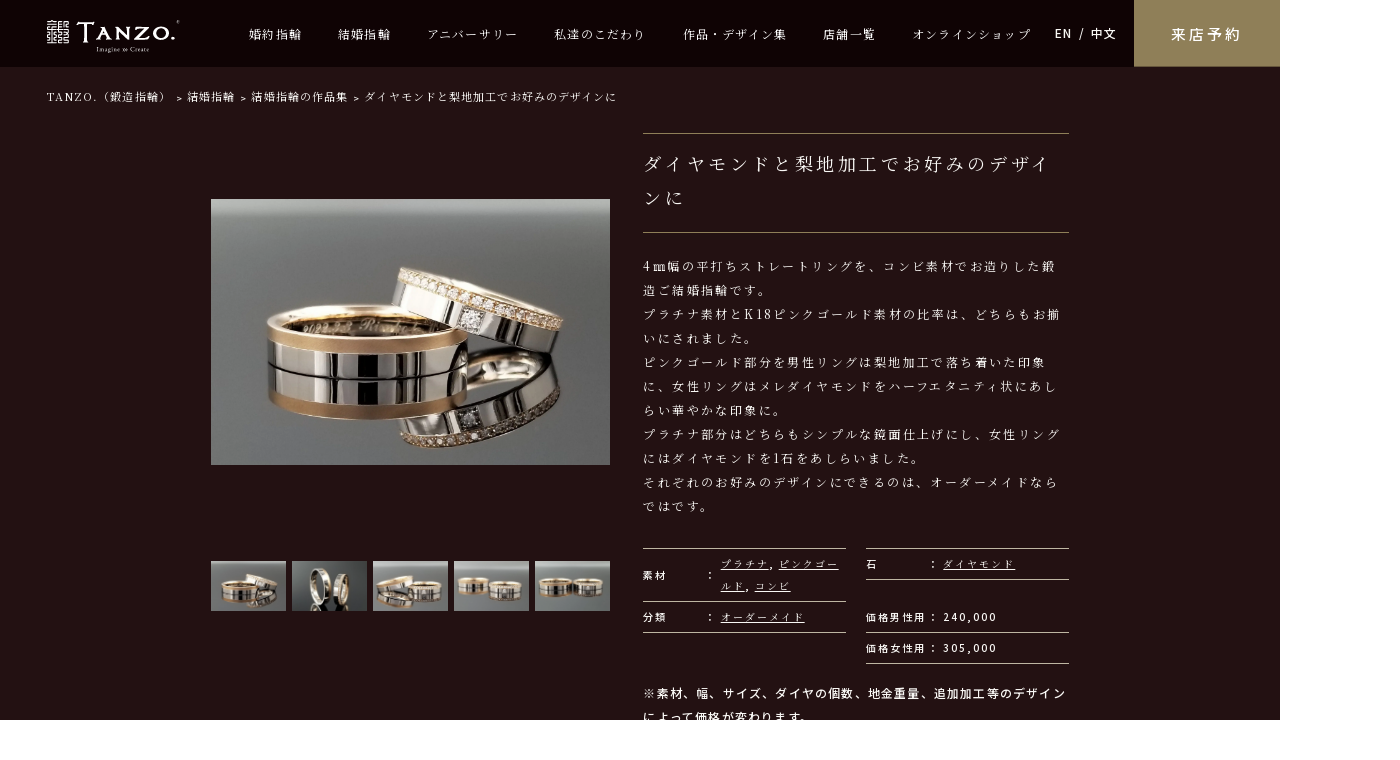

--- FILE ---
content_type: text/html; charset=UTF-8
request_url: https://www.tanzo.jp/rings/t10292
body_size: 19991
content:
<!DOCTYPE html>
<html lang="ja">

<head prefix="og: http://ogp.me/ns# fb: http://ogp.me/ns/ fb# website: http://ogp.me/ns/website#">
  <!-- Google Tag Manager -->
  <script>
    (function(w, d, s, l, i) {
      w[l] = w[l] || [];
      w[l].push({
        'gtm.start': new Date().getTime(),
        event: 'gtm.js'
      });
      var f = d.getElementsByTagName(s)[0],
        j = d.createElement(s),
        dl = l != 'dataLayer' ? '&l=' + l : '';
      j.async = true;
      j.src =
        'https://www.googletagmanager.com/gtm.js?id=' + i + dl;
      f.parentNode.insertBefore(j, f);
    })(window, document, 'script', 'dataLayer', 'GTM-KWHZ9MB');
  </script>
  <!-- End Google Tag Manager -->

  <!-- Google Tag Manager -->
  <script>
    (function(w, d, s, l, i) {
      w[l] = w[l] || [];
      w[l].push({
        'gtm.start': new Date().getTime(),
        event: 'gtm.js'
      });
      var f = d.getElementsByTagName(s)[0],
        j = d.createElement(s),
        dl = l != 'dataLayer' ? '&l=' + l : '';
      j.async = true;
      j.src =
        'https://www.googletagmanager.com/gtm.js?id=' + i + dl;
      f.parentNode.insertBefore(j, f);
    })(window, document, 'script', 'dataLayer', 'GTM-MPR4L2K');
  </script>
  <!-- End Google Tag Manager -->

  <meta charset="utf-8" />
  <meta http-equiv="X-UA-Compatible" content="IE=edge" />
  <meta name="format-detection" content="email=no, telephone=no, address=no" />
  <meta name="viewport" content="width=device-width, initial-scale=1.0, maximum-scale=1.0" />
  <!-- favicon -->
  <link rel="shortcut icon" href="https://www.tanzo.jp/wp-content/themes/tanzo/assets/images/favicon/favicon.ico" />
  <!-- apple-touch-icon -->
  <link rel="apple-touch-icon" sizes="180x180" href="https://www.tanzo.jp/wp-content/themes/tanzo/assets/images/favicon/apple-touch-icon.png" />
  <!-- font -->
  <link rel="preconnect" href="https://fonts.googleapis.com" />
  <link rel="preconnect" href="https://fonts.gstatic.com" crossorigin />
  <link href="https://fonts.googleapis.com/css2?family=Noto+Sans+JP:wght@500&family=Noto+Serif+JP:wght@400;500;700&display=swap" rel="stylesheet" />
  <link rel="stylesheet" href="https://use.typekit.net/xyf1nzy.css" />
  <!-- datapicker用 jquery Ui CSS -->
  <link rel="stylesheet" href="https://cdnjs.cloudflare.com/ajax/libs/jqueryui/1.12.1/themes/base/jquery-ui.min.css">
  <!-- style.css -->
  <link rel="stylesheet" href="https://www.tanzo.jp/wp-content/themes/tanzo/assets/css/style.css" />
  <!-- Remove "outline" when in focus(other than keyboard operation) -->
  <script src="https://cdn.jsdelivr.net/npm/focus-visible@5.2.0/dist/focus-visible.min.js" integrity="sha384-xRa5B8rCDfdg0npZcxAh+RXswrbFk3g6dlHVeABeluN8EIwdyljz/LqJgc2R3KNA" crossorigin="anonymous" defer></script>
  <script src="https://zipaddr.github.io/zipaddrx.js" charset="UTF-8"></script>
  <script data-cfasync="false" data-no-defer="1" data-no-minify="1" data-no-optimize="1">var ewww_webp_supported=!1;function check_webp_feature(A,e){var w;e=void 0!==e?e:function(){},ewww_webp_supported?e(ewww_webp_supported):((w=new Image).onload=function(){ewww_webp_supported=0<w.width&&0<w.height,e&&e(ewww_webp_supported)},w.onerror=function(){e&&e(!1)},w.src="data:image/webp;base64,"+{alpha:"UklGRkoAAABXRUJQVlA4WAoAAAAQAAAAAAAAAAAAQUxQSAwAAAARBxAR/Q9ERP8DAABWUDggGAAAABQBAJ0BKgEAAQAAAP4AAA3AAP7mtQAAAA=="}[A])}check_webp_feature("alpha");</script><script data-cfasync="false" data-no-defer="1" data-no-minify="1" data-no-optimize="1">var Arrive=function(c,w){"use strict";if(c.MutationObserver&&"undefined"!=typeof HTMLElement){var r,a=0,u=(r=HTMLElement.prototype.matches||HTMLElement.prototype.webkitMatchesSelector||HTMLElement.prototype.mozMatchesSelector||HTMLElement.prototype.msMatchesSelector,{matchesSelector:function(e,t){return e instanceof HTMLElement&&r.call(e,t)},addMethod:function(e,t,r){var a=e[t];e[t]=function(){return r.length==arguments.length?r.apply(this,arguments):"function"==typeof a?a.apply(this,arguments):void 0}},callCallbacks:function(e,t){t&&t.options.onceOnly&&1==t.firedElems.length&&(e=[e[0]]);for(var r,a=0;r=e[a];a++)r&&r.callback&&r.callback.call(r.elem,r.elem);t&&t.options.onceOnly&&1==t.firedElems.length&&t.me.unbindEventWithSelectorAndCallback.call(t.target,t.selector,t.callback)},checkChildNodesRecursively:function(e,t,r,a){for(var i,n=0;i=e[n];n++)r(i,t,a)&&a.push({callback:t.callback,elem:i}),0<i.childNodes.length&&u.checkChildNodesRecursively(i.childNodes,t,r,a)},mergeArrays:function(e,t){var r,a={};for(r in e)e.hasOwnProperty(r)&&(a[r]=e[r]);for(r in t)t.hasOwnProperty(r)&&(a[r]=t[r]);return a},toElementsArray:function(e){return e=void 0!==e&&("number"!=typeof e.length||e===c)?[e]:e}}),e=(l.prototype.addEvent=function(e,t,r,a){a={target:e,selector:t,options:r,callback:a,firedElems:[]};return this._beforeAdding&&this._beforeAdding(a),this._eventsBucket.push(a),a},l.prototype.removeEvent=function(e){for(var t,r=this._eventsBucket.length-1;t=this._eventsBucket[r];r--)e(t)&&(this._beforeRemoving&&this._beforeRemoving(t),(t=this._eventsBucket.splice(r,1))&&t.length&&(t[0].callback=null))},l.prototype.beforeAdding=function(e){this._beforeAdding=e},l.prototype.beforeRemoving=function(e){this._beforeRemoving=e},l),t=function(i,n){var o=new e,l=this,s={fireOnAttributesModification:!1};return o.beforeAdding(function(t){var e=t.target;e!==c.document&&e!==c||(e=document.getElementsByTagName("html")[0]);var r=new MutationObserver(function(e){n.call(this,e,t)}),a=i(t.options);r.observe(e,a),t.observer=r,t.me=l}),o.beforeRemoving(function(e){e.observer.disconnect()}),this.bindEvent=function(e,t,r){t=u.mergeArrays(s,t);for(var a=u.toElementsArray(this),i=0;i<a.length;i++)o.addEvent(a[i],e,t,r)},this.unbindEvent=function(){var r=u.toElementsArray(this);o.removeEvent(function(e){for(var t=0;t<r.length;t++)if(this===w||e.target===r[t])return!0;return!1})},this.unbindEventWithSelectorOrCallback=function(r){var a=u.toElementsArray(this),i=r,e="function"==typeof r?function(e){for(var t=0;t<a.length;t++)if((this===w||e.target===a[t])&&e.callback===i)return!0;return!1}:function(e){for(var t=0;t<a.length;t++)if((this===w||e.target===a[t])&&e.selector===r)return!0;return!1};o.removeEvent(e)},this.unbindEventWithSelectorAndCallback=function(r,a){var i=u.toElementsArray(this);o.removeEvent(function(e){for(var t=0;t<i.length;t++)if((this===w||e.target===i[t])&&e.selector===r&&e.callback===a)return!0;return!1})},this},i=new function(){var s={fireOnAttributesModification:!1,onceOnly:!1,existing:!1};function n(e,t,r){return!(!u.matchesSelector(e,t.selector)||(e._id===w&&(e._id=a++),-1!=t.firedElems.indexOf(e._id)))&&(t.firedElems.push(e._id),!0)}var c=(i=new t(function(e){var t={attributes:!1,childList:!0,subtree:!0};return e.fireOnAttributesModification&&(t.attributes=!0),t},function(e,i){e.forEach(function(e){var t=e.addedNodes,r=e.target,a=[];null!==t&&0<t.length?u.checkChildNodesRecursively(t,i,n,a):"attributes"===e.type&&n(r,i)&&a.push({callback:i.callback,elem:r}),u.callCallbacks(a,i)})})).bindEvent;return i.bindEvent=function(e,t,r){t=void 0===r?(r=t,s):u.mergeArrays(s,t);var a=u.toElementsArray(this);if(t.existing){for(var i=[],n=0;n<a.length;n++)for(var o=a[n].querySelectorAll(e),l=0;l<o.length;l++)i.push({callback:r,elem:o[l]});if(t.onceOnly&&i.length)return r.call(i[0].elem,i[0].elem);setTimeout(u.callCallbacks,1,i)}c.call(this,e,t,r)},i},o=new function(){var a={};function i(e,t){return u.matchesSelector(e,t.selector)}var n=(o=new t(function(){return{childList:!0,subtree:!0}},function(e,r){e.forEach(function(e){var t=e.removedNodes,e=[];null!==t&&0<t.length&&u.checkChildNodesRecursively(t,r,i,e),u.callCallbacks(e,r)})})).bindEvent;return o.bindEvent=function(e,t,r){t=void 0===r?(r=t,a):u.mergeArrays(a,t),n.call(this,e,t,r)},o};d(HTMLElement.prototype),d(NodeList.prototype),d(HTMLCollection.prototype),d(HTMLDocument.prototype),d(Window.prototype);var n={};return s(i,n,"unbindAllArrive"),s(o,n,"unbindAllLeave"),n}function l(){this._eventsBucket=[],this._beforeAdding=null,this._beforeRemoving=null}function s(e,t,r){u.addMethod(t,r,e.unbindEvent),u.addMethod(t,r,e.unbindEventWithSelectorOrCallback),u.addMethod(t,r,e.unbindEventWithSelectorAndCallback)}function d(e){e.arrive=i.bindEvent,s(i,e,"unbindArrive"),e.leave=o.bindEvent,s(o,e,"unbindLeave")}}(window,void 0),ewww_webp_supported=!1;function check_webp_feature(e,t){var r;ewww_webp_supported?t(ewww_webp_supported):((r=new Image).onload=function(){ewww_webp_supported=0<r.width&&0<r.height,t(ewww_webp_supported)},r.onerror=function(){t(!1)},r.src="data:image/webp;base64,"+{alpha:"UklGRkoAAABXRUJQVlA4WAoAAAAQAAAAAAAAAAAAQUxQSAwAAAARBxAR/Q9ERP8DAABWUDggGAAAABQBAJ0BKgEAAQAAAP4AAA3AAP7mtQAAAA==",animation:"UklGRlIAAABXRUJQVlA4WAoAAAASAAAAAAAAAAAAQU5JTQYAAAD/////AABBTk1GJgAAAAAAAAAAAAAAAAAAAGQAAABWUDhMDQAAAC8AAAAQBxAREYiI/gcA"}[e])}function ewwwLoadImages(e){if(e){for(var t=document.querySelectorAll(".batch-image img, .image-wrapper a, .ngg-pro-masonry-item a, .ngg-galleria-offscreen-seo-wrapper a"),r=0,a=t.length;r<a;r++)ewwwAttr(t[r],"data-src",t[r].getAttribute("data-webp")),ewwwAttr(t[r],"data-thumbnail",t[r].getAttribute("data-webp-thumbnail"));for(var i=document.querySelectorAll("div.woocommerce-product-gallery__image"),r=0,a=i.length;r<a;r++)ewwwAttr(i[r],"data-thumb",i[r].getAttribute("data-webp-thumb"))}for(var n=document.querySelectorAll("video"),r=0,a=n.length;r<a;r++)ewwwAttr(n[r],"poster",e?n[r].getAttribute("data-poster-webp"):n[r].getAttribute("data-poster-image"));for(var o,l=document.querySelectorAll("img.ewww_webp_lazy_load"),r=0,a=l.length;r<a;r++)e&&(ewwwAttr(l[r],"data-lazy-srcset",l[r].getAttribute("data-lazy-srcset-webp")),ewwwAttr(l[r],"data-srcset",l[r].getAttribute("data-srcset-webp")),ewwwAttr(l[r],"data-lazy-src",l[r].getAttribute("data-lazy-src-webp")),ewwwAttr(l[r],"data-src",l[r].getAttribute("data-src-webp")),ewwwAttr(l[r],"data-orig-file",l[r].getAttribute("data-webp-orig-file")),ewwwAttr(l[r],"data-medium-file",l[r].getAttribute("data-webp-medium-file")),ewwwAttr(l[r],"data-large-file",l[r].getAttribute("data-webp-large-file")),null!=(o=l[r].getAttribute("srcset"))&&!1!==o&&o.includes("R0lGOD")&&ewwwAttr(l[r],"src",l[r].getAttribute("data-lazy-src-webp"))),l[r].className=l[r].className.replace(/\bewww_webp_lazy_load\b/,"");for(var s=document.querySelectorAll(".ewww_webp"),r=0,a=s.length;r<a;r++)e?(ewwwAttr(s[r],"srcset",s[r].getAttribute("data-srcset-webp")),ewwwAttr(s[r],"src",s[r].getAttribute("data-src-webp")),ewwwAttr(s[r],"data-orig-file",s[r].getAttribute("data-webp-orig-file")),ewwwAttr(s[r],"data-medium-file",s[r].getAttribute("data-webp-medium-file")),ewwwAttr(s[r],"data-large-file",s[r].getAttribute("data-webp-large-file")),ewwwAttr(s[r],"data-large_image",s[r].getAttribute("data-webp-large_image")),ewwwAttr(s[r],"data-src",s[r].getAttribute("data-webp-src"))):(ewwwAttr(s[r],"srcset",s[r].getAttribute("data-srcset-img")),ewwwAttr(s[r],"src",s[r].getAttribute("data-src-img"))),s[r].className=s[r].className.replace(/\bewww_webp\b/,"ewww_webp_loaded");window.jQuery&&jQuery.fn.isotope&&jQuery.fn.imagesLoaded&&(jQuery(".fusion-posts-container-infinite").imagesLoaded(function(){jQuery(".fusion-posts-container-infinite").hasClass("isotope")&&jQuery(".fusion-posts-container-infinite").isotope()}),jQuery(".fusion-portfolio:not(.fusion-recent-works) .fusion-portfolio-wrapper").imagesLoaded(function(){jQuery(".fusion-portfolio:not(.fusion-recent-works) .fusion-portfolio-wrapper").isotope()}))}function ewwwWebPInit(e){ewwwLoadImages(e),ewwwNggLoadGalleries(e),document.arrive(".ewww_webp",function(){ewwwLoadImages(e)}),document.arrive(".ewww_webp_lazy_load",function(){ewwwLoadImages(e)}),document.arrive("videos",function(){ewwwLoadImages(e)}),"loading"==document.readyState?document.addEventListener("DOMContentLoaded",ewwwJSONParserInit):("undefined"!=typeof galleries&&ewwwNggParseGalleries(e),ewwwWooParseVariations(e))}function ewwwAttr(e,t,r){null!=r&&!1!==r&&e.setAttribute(t,r)}function ewwwJSONParserInit(){"undefined"!=typeof galleries&&check_webp_feature("alpha",ewwwNggParseGalleries),check_webp_feature("alpha",ewwwWooParseVariations)}function ewwwWooParseVariations(e){if(e)for(var t=document.querySelectorAll("form.variations_form"),r=0,a=t.length;r<a;r++){var i=t[r].getAttribute("data-product_variations"),n=!1;try{for(var o in i=JSON.parse(i))void 0!==i[o]&&void 0!==i[o].image&&(void 0!==i[o].image.src_webp&&(i[o].image.src=i[o].image.src_webp,n=!0),void 0!==i[o].image.srcset_webp&&(i[o].image.srcset=i[o].image.srcset_webp,n=!0),void 0!==i[o].image.full_src_webp&&(i[o].image.full_src=i[o].image.full_src_webp,n=!0),void 0!==i[o].image.gallery_thumbnail_src_webp&&(i[o].image.gallery_thumbnail_src=i[o].image.gallery_thumbnail_src_webp,n=!0),void 0!==i[o].image.thumb_src_webp&&(i[o].image.thumb_src=i[o].image.thumb_src_webp,n=!0));n&&ewwwAttr(t[r],"data-product_variations",JSON.stringify(i))}catch(e){}}}function ewwwNggParseGalleries(e){if(e)for(var t in galleries){var r=galleries[t];galleries[t].images_list=ewwwNggParseImageList(r.images_list)}}function ewwwNggLoadGalleries(e){e&&document.addEventListener("ngg.galleria.themeadded",function(e,t){window.ngg_galleria._create_backup=window.ngg_galleria.create,window.ngg_galleria.create=function(e,t){var r=$(e).data("id");return galleries["gallery_"+r].images_list=ewwwNggParseImageList(galleries["gallery_"+r].images_list),window.ngg_galleria._create_backup(e,t)}})}function ewwwNggParseImageList(e){for(var t in e){var r=e[t];if(void 0!==r["image-webp"]&&(e[t].image=r["image-webp"],delete e[t]["image-webp"]),void 0!==r["thumb-webp"]&&(e[t].thumb=r["thumb-webp"],delete e[t]["thumb-webp"]),void 0!==r.full_image_webp&&(e[t].full_image=r.full_image_webp,delete e[t].full_image_webp),void 0!==r.srcsets)for(var a in r.srcsets)nggSrcset=r.srcsets[a],void 0!==r.srcsets[a+"-webp"]&&(e[t].srcsets[a]=r.srcsets[a+"-webp"],delete e[t].srcsets[a+"-webp"]);if(void 0!==r.full_srcsets)for(var i in r.full_srcsets)nggFSrcset=r.full_srcsets[i],void 0!==r.full_srcsets[i+"-webp"]&&(e[t].full_srcsets[i]=r.full_srcsets[i+"-webp"],delete e[t].full_srcsets[i+"-webp"])}return e}check_webp_feature("alpha",ewwwWebPInit);</script>
		<!-- All in One SEO 4.9.3 - aioseo.com -->
	<meta name="description" content="4㎜幅の平打ちストレートリングを、コンビ素材でお造りした鍛造ご結婚指輪です。 プラチナ素材とK18ピンクゴールド素材の比率は、どちらもお揃いにされました。 ピンクゴールド部分を男性リングは梨地加工で落ち着いた印象に、女性リングはメレダイヤモンドをハーフエタニティ状にあしらい華やかな印象に。 プラチナ部分はどちらもシンプルな鏡面仕上げにし、女性リングにはダイヤモンドを1石をあしらいました。 それぞれのお好みのデザインにできるのは、オーダーメイドならではです。" />
	<meta name="robots" content="max-image-preview:large" />
	<meta name="google-site-verification" content="6YIHgqYHv750HkE_HadzIWpKSSVfVjydLMl7bwYeR4o" />
	<link rel="canonical" href="https://www.tanzo.jp/rings/t10292" />
	<meta name="generator" content="All in One SEO (AIOSEO) 4.9.3" />
		<meta property="og:locale" content="ja_JP" />
		<meta property="og:site_name" content="鍛造指輪株式会社" />
		<meta property="og:type" content="article" />
		<meta property="og:title" content="T10292 | 結婚・婚約指輪のオーダーメイドは鍛造指輪＜TANZO＞" />
		<meta property="og:description" content="4㎜幅の平打ちストレートリングを、コンビ素材でお造りした鍛造ご結婚指輪です。 プラチナ素材とK18ピンクゴールド素材の比率は、どちらもお揃いにされました。 ピンクゴールド部分を男性リングは梨地加工で落ち着いた印象に、女性リングはメレダイヤモンドをハーフエタニティ状にあしらい華やかな印象に。 プラチナ部分はどちらもシンプルな鏡面仕上げにし、女性リングにはダイヤモンドを1石をあしらいました。 それぞれのお好みのデザインにできるのは、オーダーメイドならではです。" />
		<meta property="og:url" content="https://www.tanzo.jp/rings/t10292" />
		<meta property="article:published_time" content="2023-11-03T19:32:07+00:00" />
		<meta property="article:modified_time" content="2024-03-06T22:35:43+00:00" />
		<meta name="twitter:card" content="summary" />
		<meta name="twitter:title" content="T10292 | 結婚・婚約指輪のオーダーメイドは鍛造指輪＜TANZO＞" />
		<meta name="twitter:description" content="4㎜幅の平打ちストレートリングを、コンビ素材でお造りした鍛造ご結婚指輪です。 プラチナ素材とK18ピンクゴールド素材の比率は、どちらもお揃いにされました。 ピンクゴールド部分を男性リングは梨地加工で落ち着いた印象に、女性リングはメレダイヤモンドをハーフエタニティ状にあしらい華やかな印象に。 プラチナ部分はどちらもシンプルな鏡面仕上げにし、女性リングにはダイヤモンドを1石をあしらいました。 それぞれのお好みのデザインにできるのは、オーダーメイドならではです。" />
		<script type="application/ld+json" class="aioseo-schema">
			{"@context":"https:\/\/schema.org","@graph":[{"@type":"BreadcrumbList","@id":"https:\/\/www.tanzo.jp\/rings\/t10292#breadcrumblist","itemListElement":[{"@type":"ListItem","@id":"https:\/\/www.tanzo.jp#listItem","position":1,"name":"\u30db\u30fc\u30e0","item":"https:\/\/www.tanzo.jp","nextItem":{"@type":"ListItem","@id":"https:\/\/www.tanzo.jp\/collection\/marriage#listItem","name":"\u30d5\u30eb\u30aa\u30fc\u30c0\u30fc\u30e1\u30a4\u30c9\u4f5c\u54c1\u96c6\uff08\u7d50\u5a5a\u6307\u8f2a\uff09"}},{"@type":"ListItem","@id":"https:\/\/www.tanzo.jp\/collection\/marriage#listItem","position":2,"name":"\u30d5\u30eb\u30aa\u30fc\u30c0\u30fc\u30e1\u30a4\u30c9\u4f5c\u54c1\u96c6\uff08\u7d50\u5a5a\u6307\u8f2a\uff09","item":"https:\/\/www.tanzo.jp\/collection\/marriage","nextItem":{"@type":"ListItem","@id":"https:\/\/www.tanzo.jp\/tag\/elegant#listItem","name":"\u30a8\u30ec\u30ac\u30f3\u30c8"},"previousItem":{"@type":"ListItem","@id":"https:\/\/www.tanzo.jp#listItem","name":"\u30db\u30fc\u30e0"}},{"@type":"ListItem","@id":"https:\/\/www.tanzo.jp\/tag\/elegant#listItem","position":3,"name":"\u30a8\u30ec\u30ac\u30f3\u30c8","item":"https:\/\/www.tanzo.jp\/tag\/elegant","nextItem":{"@type":"ListItem","@id":"https:\/\/www.tanzo.jp\/rings\/t10292#listItem","name":"\u30c0\u30a4\u30e4\u30e2\u30f3\u30c9\u3068\u68a8\u5730\u52a0\u5de5\u3067\u304a\u597d\u307f\u306e\u30c7\u30b6\u30a4\u30f3\u306b"},"previousItem":{"@type":"ListItem","@id":"https:\/\/www.tanzo.jp\/collection\/marriage#listItem","name":"\u30d5\u30eb\u30aa\u30fc\u30c0\u30fc\u30e1\u30a4\u30c9\u4f5c\u54c1\u96c6\uff08\u7d50\u5a5a\u6307\u8f2a\uff09"}},{"@type":"ListItem","@id":"https:\/\/www.tanzo.jp\/rings\/t10292#listItem","position":4,"name":"\u30c0\u30a4\u30e4\u30e2\u30f3\u30c9\u3068\u68a8\u5730\u52a0\u5de5\u3067\u304a\u597d\u307f\u306e\u30c7\u30b6\u30a4\u30f3\u306b","previousItem":{"@type":"ListItem","@id":"https:\/\/www.tanzo.jp\/tag\/elegant#listItem","name":"\u30a8\u30ec\u30ac\u30f3\u30c8"}}]},{"@type":"Organization","@id":"https:\/\/www.tanzo.jp\/#organization","name":"\u935b\u9020\u6307\u8f2a\u682a\u5f0f\u4f1a\u793e","description":"\u935b\u9020\u88fd\u6cd5\u306e\u7d50\u5a5a\u6307\u8f2a(\u30de\u30ea\u30c3\u30b8\u30ea\u30f3\u30b0)\u3001\u5a5a\u7d04\u6307\u8f2a(\u30a8\u30f3\u30b2\u30fc\u30b8\u30ea\u30f3\u30b0)\u3001\u30a8\u30bf\u30cb\u30c6\u30a3\u30ea\u30f3\u30b0\u306a\u3089\u30d5\u30eb\u30aa\u30fc\u30c0\u30fc\u30e1\u30a4\u30c9\u306e\u935b\u9020\u6307\u8f2a\uff1cTANZO\uff1e\u3002","url":"https:\/\/www.tanzo.jp\/","telephone":"+81336632037","logo":{"@type":"ImageObject","url":"https:\/\/www.tanzo.jp\/wp-content\/uploads\/2024\/02\/1e40b8c0e38a657ccc25bbff8f25feeb.jpg","@id":"https:\/\/www.tanzo.jp\/rings\/t10292\/#organizationLogo","width":2073,"height":554},"image":{"@id":"https:\/\/www.tanzo.jp\/rings\/t10292\/#organizationLogo"}},{"@type":"WebPage","@id":"https:\/\/www.tanzo.jp\/rings\/t10292#webpage","url":"https:\/\/www.tanzo.jp\/rings\/t10292","name":"T10292 | \u7d50\u5a5a\u30fb\u5a5a\u7d04\u6307\u8f2a\u306e\u30aa\u30fc\u30c0\u30fc\u30e1\u30a4\u30c9\u306f\u935b\u9020\u6307\u8f2a\uff1cTANZO\uff1e","description":"4\u339c\u5e45\u306e\u5e73\u6253\u3061\u30b9\u30c8\u30ec\u30fc\u30c8\u30ea\u30f3\u30b0\u3092\u3001\u30b3\u30f3\u30d3\u7d20\u6750\u3067\u304a\u9020\u308a\u3057\u305f\u935b\u9020\u3054\u7d50\u5a5a\u6307\u8f2a\u3067\u3059\u3002 \u30d7\u30e9\u30c1\u30ca\u7d20\u6750\u3068K18\u30d4\u30f3\u30af\u30b4\u30fc\u30eb\u30c9\u7d20\u6750\u306e\u6bd4\u7387\u306f\u3001\u3069\u3061\u3089\u3082\u304a\u63c3\u3044\u306b\u3055\u308c\u307e\u3057\u305f\u3002 \u30d4\u30f3\u30af\u30b4\u30fc\u30eb\u30c9\u90e8\u5206\u3092\u7537\u6027\u30ea\u30f3\u30b0\u306f\u68a8\u5730\u52a0\u5de5\u3067\u843d\u3061\u7740\u3044\u305f\u5370\u8c61\u306b\u3001\u5973\u6027\u30ea\u30f3\u30b0\u306f\u30e1\u30ec\u30c0\u30a4\u30e4\u30e2\u30f3\u30c9\u3092\u30cf\u30fc\u30d5\u30a8\u30bf\u30cb\u30c6\u30a3\u72b6\u306b\u3042\u3057\u3089\u3044\u83ef\u3084\u304b\u306a\u5370\u8c61\u306b\u3002 \u30d7\u30e9\u30c1\u30ca\u90e8\u5206\u306f\u3069\u3061\u3089\u3082\u30b7\u30f3\u30d7\u30eb\u306a\u93e1\u9762\u4ed5\u4e0a\u3052\u306b\u3057\u3001\u5973\u6027\u30ea\u30f3\u30b0\u306b\u306f\u30c0\u30a4\u30e4\u30e2\u30f3\u30c9\u30921\u77f3\u3092\u3042\u3057\u3089\u3044\u307e\u3057\u305f\u3002 \u305d\u308c\u305e\u308c\u306e\u304a\u597d\u307f\u306e\u30c7\u30b6\u30a4\u30f3\u306b\u3067\u304d\u308b\u306e\u306f\u3001\u30aa\u30fc\u30c0\u30fc\u30e1\u30a4\u30c9\u306a\u3089\u3067\u306f\u3067\u3059\u3002","inLanguage":"ja","isPartOf":{"@id":"https:\/\/www.tanzo.jp\/#website"},"breadcrumb":{"@id":"https:\/\/www.tanzo.jp\/rings\/t10292#breadcrumblist"},"datePublished":"2023-11-04T04:32:07+09:00","dateModified":"2024-03-07T07:35:43+09:00"},{"@type":"WebSite","@id":"https:\/\/www.tanzo.jp\/#website","url":"https:\/\/www.tanzo.jp\/","name":"\u7d50\u5a5a\u30fb\u5a5a\u7d04\u6307\u8f2a\u306e\u30aa\u30fc\u30c0\u30fc\u30e1\u30a4\u30c9\u306f\u935b\u9020\u6307\u8f2a\uff1cTANZO\uff1e","alternateName":"\u935b\u9020\u6307\u8f2a\uff1cTANZO\uff1e","description":"\u935b\u9020\u88fd\u6cd5\u306e\u7d50\u5a5a\u6307\u8f2a(\u30de\u30ea\u30c3\u30b8\u30ea\u30f3\u30b0)\u3001\u5a5a\u7d04\u6307\u8f2a(\u30a8\u30f3\u30b2\u30fc\u30b8\u30ea\u30f3\u30b0)\u3001\u30a8\u30bf\u30cb\u30c6\u30a3\u30ea\u30f3\u30b0\u306a\u3089\u30d5\u30eb\u30aa\u30fc\u30c0\u30fc\u30e1\u30a4\u30c9\u306e\u935b\u9020\u6307\u8f2a\uff1cTANZO\uff1e\u3002","inLanguage":"ja","publisher":{"@id":"https:\/\/www.tanzo.jp\/#organization"}}]}
		</script>
		<!-- All in One SEO -->

<style id='wp-img-auto-sizes-contain-inline-css' type='text/css'>
img:is([sizes=auto i],[sizes^="auto," i]){contain-intrinsic-size:3000px 1500px}
/*# sourceURL=wp-img-auto-sizes-contain-inline-css */
</style>
<style id='wp-block-library-inline-css' type='text/css'>
:root{--wp-block-synced-color:#7a00df;--wp-block-synced-color--rgb:122,0,223;--wp-bound-block-color:var(--wp-block-synced-color);--wp-editor-canvas-background:#ddd;--wp-admin-theme-color:#007cba;--wp-admin-theme-color--rgb:0,124,186;--wp-admin-theme-color-darker-10:#006ba1;--wp-admin-theme-color-darker-10--rgb:0,107,160.5;--wp-admin-theme-color-darker-20:#005a87;--wp-admin-theme-color-darker-20--rgb:0,90,135;--wp-admin-border-width-focus:2px}@media (min-resolution:192dpi){:root{--wp-admin-border-width-focus:1.5px}}.wp-element-button{cursor:pointer}:root .has-very-light-gray-background-color{background-color:#eee}:root .has-very-dark-gray-background-color{background-color:#313131}:root .has-very-light-gray-color{color:#eee}:root .has-very-dark-gray-color{color:#313131}:root .has-vivid-green-cyan-to-vivid-cyan-blue-gradient-background{background:linear-gradient(135deg,#00d084,#0693e3)}:root .has-purple-crush-gradient-background{background:linear-gradient(135deg,#34e2e4,#4721fb 50%,#ab1dfe)}:root .has-hazy-dawn-gradient-background{background:linear-gradient(135deg,#faaca8,#dad0ec)}:root .has-subdued-olive-gradient-background{background:linear-gradient(135deg,#fafae1,#67a671)}:root .has-atomic-cream-gradient-background{background:linear-gradient(135deg,#fdd79a,#004a59)}:root .has-nightshade-gradient-background{background:linear-gradient(135deg,#330968,#31cdcf)}:root .has-midnight-gradient-background{background:linear-gradient(135deg,#020381,#2874fc)}:root{--wp--preset--font-size--normal:16px;--wp--preset--font-size--huge:42px}.has-regular-font-size{font-size:1em}.has-larger-font-size{font-size:2.625em}.has-normal-font-size{font-size:var(--wp--preset--font-size--normal)}.has-huge-font-size{font-size:var(--wp--preset--font-size--huge)}.has-text-align-center{text-align:center}.has-text-align-left{text-align:left}.has-text-align-right{text-align:right}.has-fit-text{white-space:nowrap!important}#end-resizable-editor-section{display:none}.aligncenter{clear:both}.items-justified-left{justify-content:flex-start}.items-justified-center{justify-content:center}.items-justified-right{justify-content:flex-end}.items-justified-space-between{justify-content:space-between}.screen-reader-text{border:0;clip-path:inset(50%);height:1px;margin:-1px;overflow:hidden;padding:0;position:absolute;width:1px;word-wrap:normal!important}.screen-reader-text:focus{background-color:#ddd;clip-path:none;color:#444;display:block;font-size:1em;height:auto;left:5px;line-height:normal;padding:15px 23px 14px;text-decoration:none;top:5px;width:auto;z-index:100000}html :where(.has-border-color){border-style:solid}html :where([style*=border-top-color]){border-top-style:solid}html :where([style*=border-right-color]){border-right-style:solid}html :where([style*=border-bottom-color]){border-bottom-style:solid}html :where([style*=border-left-color]){border-left-style:solid}html :where([style*=border-width]){border-style:solid}html :where([style*=border-top-width]){border-top-style:solid}html :where([style*=border-right-width]){border-right-style:solid}html :where([style*=border-bottom-width]){border-bottom-style:solid}html :where([style*=border-left-width]){border-left-style:solid}html :where(img[class*=wp-image-]){height:auto;max-width:100%}:where(figure){margin:0 0 1em}html :where(.is-position-sticky){--wp-admin--admin-bar--position-offset:var(--wp-admin--admin-bar--height,0px)}@media screen and (max-width:600px){html :where(.is-position-sticky){--wp-admin--admin-bar--position-offset:0px}}

/*# sourceURL=wp-block-library-inline-css */
</style><style id='global-styles-inline-css' type='text/css'>
:root{--wp--preset--aspect-ratio--square: 1;--wp--preset--aspect-ratio--4-3: 4/3;--wp--preset--aspect-ratio--3-4: 3/4;--wp--preset--aspect-ratio--3-2: 3/2;--wp--preset--aspect-ratio--2-3: 2/3;--wp--preset--aspect-ratio--16-9: 16/9;--wp--preset--aspect-ratio--9-16: 9/16;--wp--preset--color--black: #000000;--wp--preset--color--cyan-bluish-gray: #abb8c3;--wp--preset--color--white: #ffffff;--wp--preset--color--pale-pink: #f78da7;--wp--preset--color--vivid-red: #cf2e2e;--wp--preset--color--luminous-vivid-orange: #ff6900;--wp--preset--color--luminous-vivid-amber: #fcb900;--wp--preset--color--light-green-cyan: #7bdcb5;--wp--preset--color--vivid-green-cyan: #00d084;--wp--preset--color--pale-cyan-blue: #8ed1fc;--wp--preset--color--vivid-cyan-blue: #0693e3;--wp--preset--color--vivid-purple: #9b51e0;--wp--preset--gradient--vivid-cyan-blue-to-vivid-purple: linear-gradient(135deg,rgb(6,147,227) 0%,rgb(155,81,224) 100%);--wp--preset--gradient--light-green-cyan-to-vivid-green-cyan: linear-gradient(135deg,rgb(122,220,180) 0%,rgb(0,208,130) 100%);--wp--preset--gradient--luminous-vivid-amber-to-luminous-vivid-orange: linear-gradient(135deg,rgb(252,185,0) 0%,rgb(255,105,0) 100%);--wp--preset--gradient--luminous-vivid-orange-to-vivid-red: linear-gradient(135deg,rgb(255,105,0) 0%,rgb(207,46,46) 100%);--wp--preset--gradient--very-light-gray-to-cyan-bluish-gray: linear-gradient(135deg,rgb(238,238,238) 0%,rgb(169,184,195) 100%);--wp--preset--gradient--cool-to-warm-spectrum: linear-gradient(135deg,rgb(74,234,220) 0%,rgb(151,120,209) 20%,rgb(207,42,186) 40%,rgb(238,44,130) 60%,rgb(251,105,98) 80%,rgb(254,248,76) 100%);--wp--preset--gradient--blush-light-purple: linear-gradient(135deg,rgb(255,206,236) 0%,rgb(152,150,240) 100%);--wp--preset--gradient--blush-bordeaux: linear-gradient(135deg,rgb(254,205,165) 0%,rgb(254,45,45) 50%,rgb(107,0,62) 100%);--wp--preset--gradient--luminous-dusk: linear-gradient(135deg,rgb(255,203,112) 0%,rgb(199,81,192) 50%,rgb(65,88,208) 100%);--wp--preset--gradient--pale-ocean: linear-gradient(135deg,rgb(255,245,203) 0%,rgb(182,227,212) 50%,rgb(51,167,181) 100%);--wp--preset--gradient--electric-grass: linear-gradient(135deg,rgb(202,248,128) 0%,rgb(113,206,126) 100%);--wp--preset--gradient--midnight: linear-gradient(135deg,rgb(2,3,129) 0%,rgb(40,116,252) 100%);--wp--preset--font-size--small: 13px;--wp--preset--font-size--medium: 20px;--wp--preset--font-size--large: 36px;--wp--preset--font-size--x-large: 42px;--wp--preset--spacing--20: 0.44rem;--wp--preset--spacing--30: 0.67rem;--wp--preset--spacing--40: 1rem;--wp--preset--spacing--50: 1.5rem;--wp--preset--spacing--60: 2.25rem;--wp--preset--spacing--70: 3.38rem;--wp--preset--spacing--80: 5.06rem;--wp--preset--shadow--natural: 6px 6px 9px rgba(0, 0, 0, 0.2);--wp--preset--shadow--deep: 12px 12px 50px rgba(0, 0, 0, 0.4);--wp--preset--shadow--sharp: 6px 6px 0px rgba(0, 0, 0, 0.2);--wp--preset--shadow--outlined: 6px 6px 0px -3px rgb(255, 255, 255), 6px 6px rgb(0, 0, 0);--wp--preset--shadow--crisp: 6px 6px 0px rgb(0, 0, 0);}:where(.is-layout-flex){gap: 0.5em;}:where(.is-layout-grid){gap: 0.5em;}body .is-layout-flex{display: flex;}.is-layout-flex{flex-wrap: wrap;align-items: center;}.is-layout-flex > :is(*, div){margin: 0;}body .is-layout-grid{display: grid;}.is-layout-grid > :is(*, div){margin: 0;}:where(.wp-block-columns.is-layout-flex){gap: 2em;}:where(.wp-block-columns.is-layout-grid){gap: 2em;}:where(.wp-block-post-template.is-layout-flex){gap: 1.25em;}:where(.wp-block-post-template.is-layout-grid){gap: 1.25em;}.has-black-color{color: var(--wp--preset--color--black) !important;}.has-cyan-bluish-gray-color{color: var(--wp--preset--color--cyan-bluish-gray) !important;}.has-white-color{color: var(--wp--preset--color--white) !important;}.has-pale-pink-color{color: var(--wp--preset--color--pale-pink) !important;}.has-vivid-red-color{color: var(--wp--preset--color--vivid-red) !important;}.has-luminous-vivid-orange-color{color: var(--wp--preset--color--luminous-vivid-orange) !important;}.has-luminous-vivid-amber-color{color: var(--wp--preset--color--luminous-vivid-amber) !important;}.has-light-green-cyan-color{color: var(--wp--preset--color--light-green-cyan) !important;}.has-vivid-green-cyan-color{color: var(--wp--preset--color--vivid-green-cyan) !important;}.has-pale-cyan-blue-color{color: var(--wp--preset--color--pale-cyan-blue) !important;}.has-vivid-cyan-blue-color{color: var(--wp--preset--color--vivid-cyan-blue) !important;}.has-vivid-purple-color{color: var(--wp--preset--color--vivid-purple) !important;}.has-black-background-color{background-color: var(--wp--preset--color--black) !important;}.has-cyan-bluish-gray-background-color{background-color: var(--wp--preset--color--cyan-bluish-gray) !important;}.has-white-background-color{background-color: var(--wp--preset--color--white) !important;}.has-pale-pink-background-color{background-color: var(--wp--preset--color--pale-pink) !important;}.has-vivid-red-background-color{background-color: var(--wp--preset--color--vivid-red) !important;}.has-luminous-vivid-orange-background-color{background-color: var(--wp--preset--color--luminous-vivid-orange) !important;}.has-luminous-vivid-amber-background-color{background-color: var(--wp--preset--color--luminous-vivid-amber) !important;}.has-light-green-cyan-background-color{background-color: var(--wp--preset--color--light-green-cyan) !important;}.has-vivid-green-cyan-background-color{background-color: var(--wp--preset--color--vivid-green-cyan) !important;}.has-pale-cyan-blue-background-color{background-color: var(--wp--preset--color--pale-cyan-blue) !important;}.has-vivid-cyan-blue-background-color{background-color: var(--wp--preset--color--vivid-cyan-blue) !important;}.has-vivid-purple-background-color{background-color: var(--wp--preset--color--vivid-purple) !important;}.has-black-border-color{border-color: var(--wp--preset--color--black) !important;}.has-cyan-bluish-gray-border-color{border-color: var(--wp--preset--color--cyan-bluish-gray) !important;}.has-white-border-color{border-color: var(--wp--preset--color--white) !important;}.has-pale-pink-border-color{border-color: var(--wp--preset--color--pale-pink) !important;}.has-vivid-red-border-color{border-color: var(--wp--preset--color--vivid-red) !important;}.has-luminous-vivid-orange-border-color{border-color: var(--wp--preset--color--luminous-vivid-orange) !important;}.has-luminous-vivid-amber-border-color{border-color: var(--wp--preset--color--luminous-vivid-amber) !important;}.has-light-green-cyan-border-color{border-color: var(--wp--preset--color--light-green-cyan) !important;}.has-vivid-green-cyan-border-color{border-color: var(--wp--preset--color--vivid-green-cyan) !important;}.has-pale-cyan-blue-border-color{border-color: var(--wp--preset--color--pale-cyan-blue) !important;}.has-vivid-cyan-blue-border-color{border-color: var(--wp--preset--color--vivid-cyan-blue) !important;}.has-vivid-purple-border-color{border-color: var(--wp--preset--color--vivid-purple) !important;}.has-vivid-cyan-blue-to-vivid-purple-gradient-background{background: var(--wp--preset--gradient--vivid-cyan-blue-to-vivid-purple) !important;}.has-light-green-cyan-to-vivid-green-cyan-gradient-background{background: var(--wp--preset--gradient--light-green-cyan-to-vivid-green-cyan) !important;}.has-luminous-vivid-amber-to-luminous-vivid-orange-gradient-background{background: var(--wp--preset--gradient--luminous-vivid-amber-to-luminous-vivid-orange) !important;}.has-luminous-vivid-orange-to-vivid-red-gradient-background{background: var(--wp--preset--gradient--luminous-vivid-orange-to-vivid-red) !important;}.has-very-light-gray-to-cyan-bluish-gray-gradient-background{background: var(--wp--preset--gradient--very-light-gray-to-cyan-bluish-gray) !important;}.has-cool-to-warm-spectrum-gradient-background{background: var(--wp--preset--gradient--cool-to-warm-spectrum) !important;}.has-blush-light-purple-gradient-background{background: var(--wp--preset--gradient--blush-light-purple) !important;}.has-blush-bordeaux-gradient-background{background: var(--wp--preset--gradient--blush-bordeaux) !important;}.has-luminous-dusk-gradient-background{background: var(--wp--preset--gradient--luminous-dusk) !important;}.has-pale-ocean-gradient-background{background: var(--wp--preset--gradient--pale-ocean) !important;}.has-electric-grass-gradient-background{background: var(--wp--preset--gradient--electric-grass) !important;}.has-midnight-gradient-background{background: var(--wp--preset--gradient--midnight) !important;}.has-small-font-size{font-size: var(--wp--preset--font-size--small) !important;}.has-medium-font-size{font-size: var(--wp--preset--font-size--medium) !important;}.has-large-font-size{font-size: var(--wp--preset--font-size--large) !important;}.has-x-large-font-size{font-size: var(--wp--preset--font-size--x-large) !important;}
/*# sourceURL=global-styles-inline-css */
</style>

<style id='classic-theme-styles-inline-css' type='text/css'>
/*! This file is auto-generated */
.wp-block-button__link{color:#fff;background-color:#32373c;border-radius:9999px;box-shadow:none;text-decoration:none;padding:calc(.667em + 2px) calc(1.333em + 2px);font-size:1.125em}.wp-block-file__button{background:#32373c;color:#fff;text-decoration:none}
/*# sourceURL=/wp-includes/css/classic-themes.min.css */
</style>
<link rel='stylesheet' id='contact-form-7-css' href='https://www.tanzo.jp/wp-content/plugins/contact-form-7/includes/css/styles.css?ver=6.1.4' type='text/css' media='all' />
<link rel='stylesheet' id='cf7msm_styles-css' href='https://www.tanzo.jp/wp-content/plugins/contact-form-7-multi-step-module/resources/cf7msm.css?ver=4.5' type='text/css' media='all' />
<script type="text/javascript" src="https://www.tanzo.jp/wp-includes/js/jquery/jquery.min.js?ver=3.7.1" id="jquery-core-js"></script>
<script type="text/javascript" src="https://www.tanzo.jp/wp-includes/js/jquery/jquery-migrate.min.js?ver=3.4.1" id="jquery-migrate-js"></script>
<link rel="canonical" href="https://www.tanzo.jp/rings/t10292">
		<style type="text/css" id="wp-custom-css">
			.grecaptcha-badge { visibility: hidden; }

.reChapter .grecaptcha-badge { visibility: visible; }		</style>
		  
  <!-- Meta Pixel Code -->
  <script>
    ! function(f, b, e, v, n, t, s) {
      if (f.fbq) return;
      n = f.fbq = function() {
        n.callMethod ?
          n.callMethod.apply(n, arguments) : n.queue.push(arguments)
      };
      if (!f._fbq) f._fbq = n;
      n.push = n;
      n.loaded = !0;
      n.version = '2.0';
      n.queue = [];
      t = b.createElement(e);
      t.async = !0;
      t.src = v;
      s = b.getElementsByTagName(e)[0];
      s.parentNode.insertBefore(t, s)
    }(window, document, 'script',
      'https://connect.facebook.net/en_US/fbevents.js');
    fbq('init', '1809902999735761');
    fbq('track', 'PageView');
  </script>
  <noscript><img height="1" width="1" style="display:none"
      src="https://www.facebook.com/tr?id=1809902999735761&ev=PageView&noscript=1" /></noscript>
  <!-- End Meta Pixel Code -->

</head>

<body class="wp-singular collect_marriage-template-default single single-collect_marriage postid-28313 wp-theme-tanzo ring">
  <!-- Google Tag Manager (noscript) -->
  <noscript><iframe src="https://www.googletagmanager.com/ns.html?id=GTM-KWHZ9MB"
      height="0" width="0" style="display:none;visibility:hidden"></iframe></noscript>
  <!-- End Google Tag Manager (noscript) -->

  <!-- Google Tag Manager (noscript) -->
  <noscript><iframe src="https://www.googletagmanager.com/ns.html?id=GTM-MPR4L2K"
      height="0" width="0" style="display:none;visibility:hidden"></iframe></noscript>
  <!-- End Google Tag Manager (noscript) -->

    <div id="top" class="wrap" data-nosnippet>
    <!-- header -->
    <header id="js-header" class="l-header">
      <a href="https://www.tanzo.jp/reservation" class="l-header-nav__item--reserve--pc">
        <span class="l-header-nav__link">来店予約</span>
      </a>
      <!-- l-header-nav -->
      <nav class="l-header-nav">
        <ul class="l-header-nav__list">
          <li class="l-header-nav__item js-submenu-trigger">
            <div class="l-header-nav__pulldown">
              <a href="https://www.tanzo.jp/engagement" class="l-header-nav__link">婚約指輪</a>
              <div class="l-header-submenu js-submenu is-none">
                <div class="l-header-submenuInner">
                  <div class="l-header-submenuHead">
                    <span class="l-header-submenuHeadEng">Engagement Ring</span>
                    <h2 class="l-header-submenuHeadTitle">
                      <a href="https://www.tanzo.jp/engagement" class="l-header-submenuHeadTitleLink">
                        <span class="l-header-submenuHeadTitleText">婚約指輪</span>
                      </a>
                    </h2>
                  </div>
                  <ul class="l-header-submenu__list">
                    <li class="l-header-submenu__item">
                      <a href="https://www.tanzo.jp/engagement/diamond" class="l-header-submenu__link">天然ダイヤモンドへのこだわり</a>
                      <a href="https://www.tanzo.jp/engagement/diamond/type2a" class="l-header-submenu__link">天然タイプⅡaダイヤモンド</a>
                      <a href="https://www.tanzo.jp/engagement/possession" class="l-header-submenu__link">ダイヤモンドのお持ち込み</a>
                      <a href="https://www.tanzo.jp/engagement/remake" class="l-header-submenu__link">リフォーム・リメイク</a>
                      <a href="https://www.tanzo.jp/engagement/propose" class="l-header-submenu__link">サプライズプロポーズ</a>
                    </li>
                  </ul>
                </div>
              </div>
            </div>
          </li>
          <li class="l-header-nav__item">
            <a href="https://www.tanzo.jp/marriage" class="l-header-nav__link">結婚指輪</a>
          </li>
          <li class="l-header-nav__item --pc">
            <a href="https://www.tanzo.jp/anniversary" class="l-header-nav__link">アニバーサリー</a>
          </li>
          <li class="l-header-nav__item js-submenu-trigger --pc">
            <div class="l-header-nav__pulldown">
              <a href="https://www.tanzo.jp/strength" class="l-header-nav__link">私達のこだわり</a>
              <div class="l-header-submenu js-submenu is-none">
                <div class="l-header-submenuInner">
                  <div class="l-header-submenuHead">
                    <span class="l-header-submenuHeadEng">Feature</span>
                    <h2 class="l-header-submenuHeadTitle">
                      <a href="https://www.tanzo.jp/strength" class="l-header-submenuHeadTitleLink">
                        <span class="l-header-submenuHeadTitleText">私達のこだわり</span>
                      </a>
                    </h2>
                  </div>
                  <ul class="l-header-submenu__list">
                    <li class="l-header-submenu__item">
                      <a href="https://www.tanzo.jp/strength/tanzo-seihou" class="l-header-submenu__link">鍛造とは</a>
                      <a href="https://www.tanzo.jp/strength/nyuseki" class="l-header-submenu__link">入籍指輪®</a>
                      <a href="https://www.tanzo.jp/strength/ordermade" class="l-header-submenu__link">オーダーメイド</a>
                      <a href="https://www.tanzo.jp/strength/after" class="l-header-submenu__link">アフターサービス</a>
                    </li>
                  </ul>
                </div>
              </div>
            </div>
          </li>
          <li class="l-header-nav__item js-submenu-trigger">
            <div class="l-header-nav__pulldown">
              <a href="https://www.tanzo.jp/collection" class="l-header-nav__link">作品・デザイン集</a>
              <div class="l-header-submenu js-submenu is-none">
                <div class="l-header-submenuInner">
                  <div class="l-header-submenuHead">
                    <span class="l-header-submenuHeadEng">Collection</span>
                    <h2 class="l-header-submenuHeadTitle">
                      <a href="https://www.tanzo.jp/collection" class="l-header-submenuHeadTitleLink">
                        <span class="l-header-submenuHeadTitleText">作品・デザイン集</span>
                      </a>
                    </h2>
                  </div>
                  <ul class="l-header-submenu__list">
                    <li class="l-header-submenu__item">
                      <a href="https://www.tanzo.jp/collection/engagement" class="l-header-submenu__link">婚約指輪</a>
                      <a href="https://www.tanzo.jp/collection/marriage" class="l-header-submenu__link">結婚指輪</a>
                      <a href="https://www.tanzo.jp/collection/eternity" class="l-header-submenu__link">エタニティリング</a>
                    </li>
                  </ul>
                </div>
              </div>
            </div>
          </li>
          <li class="l-header-nav__item js-submenu-trigger">
            <div class="l-header-nav__pulldown">
              <a href="https://www.tanzo.jp/shop" class="l-header-nav__link">店舗一覧</a>
              <div class="l-header-submenu js-submenu is-none">
                <div class="l-header-submenuInner">
                  <div class="l-header-submenuHead">
                    <span class="l-header-submenuHeadEng">Shop List</span>
                    <h2 class="l-header-submenuHeadTitle">
                      <a href="https://www.tanzo.jp/shop" class="l-header-submenuHeadTitleLink">
                        <span class="l-header-submenuHeadTitleText">店舗一覧</span>
                      </a>
                    </h2>
                  </div>
                  <ul class="l-header-submenu__list">
                    <li class="l-header-submenu__item">
                                                <a href="https://www.tanzo.jp/shop/tokyo" class="l-header-submenu__link">東京本店</a>
                                                <a href="https://www.tanzo.jp/shop/shinjuku" class="l-header-submenu__link">新宿店</a>
                                                <a href="https://www.tanzo.jp/shop/yokohama" class="l-header-submenu__link">横浜店</a>
                                                <a href="https://www.tanzo.jp/shop/nagoya" class="l-header-submenu__link">名古屋栄店</a>
                                                <a href="https://www.tanzo.jp/shop/umeda" class="l-header-submenu__link">梅田店</a>
                                                <a href="https://www.tanzo.jp/shop/kobe" class="l-header-submenu__link">神戸旧居留地店</a>
                                                <a href="https://www.tanzo.jp/shop/hakata" class="l-header-submenu__link">博多店</a>
                                                <a href="https://www.tanzo.jp/shop/%E3%82%AA%E3%83%B3%E3%83%A9%E3%82%A4%E3%83%B3%E5%BA%97%E8%88%97" class="l-header-submenu__link">オンライン店舗</a>
                                          </li>
                  </ul>
                </div>
              </div>
            </div>
          </li>
          <li class="l-header-nav__item --pc --online">
            <a href="https://onlineshop.tanzo.jp/" class="l-header-nav__link" target="_blank" rel="noreferrer noopener">オンラインショップ</a>
          </li>
          <li class="l-header-nav__item l-header-nav__item--reserve">
            <a href="https://www.tanzo.jp/reservation" class="l-header-nav__link">来店予約</a>
          </li>
        </ul>
      </nav>
      <!-- /l-header-nav -->
      <div class="l-header__inner">
        <!-- l-header__logo -->
                  <div class="l-header__logo">
            <a href="https://www.tanzo.jp" class="l-header__logoLink">
              <img src="https://www.tanzo.jp/wp-content/themes/tanzo/assets/images/common/logo_main.svg" alt="TANZO.（鍛造指輪）" width="158" height="39" />
            </a>
          </div>
                <!-- /l-header__logo -->
        <!-- l-language-switch -->
        <ul class="l-language-switch__list">
          <li class="l-language-switch__item">
            <a href="https://www.tanzo.jp/en" class="l-language-switch__link">EN</a>
          </li>
          <li class="l-language-switch__item">
            <a href="https://www.tanzo.jp/ch" class="l-language-switch__link">中文</a>
          </li>
        </ul>
        <!-- /l-language-switch -->
        <!-- l-hamburger__toggle -->
        <button id="js-hamburger-toggle" type="button" class="l-hamburger__toggle">
          <span class="l-hamburger__toggleWrap">
            <span class="l-hamburger__toggleLine"></span>
            <span class="l-hamburger__toggleLine"></span>
            <span class="l-hamburger__toggleLine"></span>
          </span>
        </button>
        <!-- /l-hamburger__toggle -->
        <!-- l-menu -->
        <!-- <div id="js-menu-bg" class="l-menu-bg"></div> -->
        <nav id="js-menu" class="l-menu">
          <!-- l-menu__buttonWrap -->
          <div class="l-menu__buttonWrap">
            <ul class="l-menu__buttonList">
              <li class="l-menu__buttonItem">
                <a href="https://www.tanzo.jp/engagement" class="l-menu__buttonLink">
                  <img src="https://www.tanzo.jp/wp-content/themes/tanzo/assets/images/common/engagement_logo.svg" alt="婚約指輪へのリンク" width="149" height="149" />
                  <span class="l-menu__buttonText">婚約指輪</span>
                </a>
              </li>
              <li class="l-menu__buttonItem">
                <a href="https://www.tanzo.jp/marriage" class="l-menu__buttonLink">
                  <img src="https://www.tanzo.jp/wp-content/themes/tanzo/assets/images/common/marriage_logo.svg" alt="結婚指輪へのリンク" width="149" height="149" />
                  <span class="l-menu__buttonText">結婚指輪</span>
                </a>
              </li>
              <li class="l-menu__buttonItem">
                <a href="https://www.tanzo.jp/anniversary" class="l-menu__buttonLink">
                  <img src="https://www.tanzo.jp/wp-content/themes/tanzo/assets/images/common/anniversary_logo.svg" alt="アニバーサリーリングへのリンク" width="149" height="149" />
                  <span class="l-menu__buttonText">アニバーサリー</span>
                </a>
              </li>
              <li class="l-menu__buttonItem">
                <a href="https://www.tanzo.jp/strength" class="l-menu__buttonLink">
                  <img src="https://www.tanzo.jp/wp-content/themes/tanzo/assets/images/common/feature_logo.svg" alt="こだわりへのリンク" width="149" height="149" />
                  <span class="l-menu__buttonText">こだわり</span>
                </a>
              </li>
              <li class="l-menu__buttonItem">
                <a href="https://www.tanzo.jp/shop" class="l-menu__buttonLink">
                  <img src="https://www.tanzo.jp/wp-content/themes/tanzo/assets/images/common/shop_logo.svg" alt="店舗紹介へのリンク" width="149" height="149" />
                  <span class="l-menu__buttonText">店舗紹介</span>
                </a>
              </li>
              <li class="l-menu__buttonItem">
                <a href="https://onlineshop.tanzo.jp/" class="l-menu__buttonLink">
                  <img src="https://www.tanzo.jp/wp-content/themes/tanzo/assets/images/common/onlineshop_logo.svg" alt="オンラインショップへのリンク" width="149" height="149" />
                  <span class="l-menu__buttonText">オンライン<br />ショップ</span>
                </a>
              </li>
            </ul>
            <a href="https://www.tanzo.jp/reservation" class="c-button">
              <span class="c-button__text">来店予約</span>
              <span class="c-button__arrow"></span>
            </a>
            <a href="https://www.tanzo.jp/contact" class="c-button">
              <span class="c-button__text">お問い合わせ</span>
              <span class="c-button__arrow"></span>
            </a>
          </div>
          <!-- /l-menu__buttonWrap -->
          <!-- l-footer__nav -->
          <nav class="l-footer__nav">
            <!-- l-footer__list -->
            <ul class="l-footer__list">
              <li class="l-footer__item">
                <p class="l-footer__itemTitle --close">
                  <span class="l-footer__itemTitle--text">婚約指輪</span>
                  <span class="l-footer__itemTitle--toggle"></span>
                </p>
                <ul class="l-footer__subList">
                  <li class="l-footer__subItem">
                    <a href="https://www.tanzo.jp/engagement/diamond" class="l-footer__subLink">・天然ダイヤモンドへのこだわり</a>
                  </li>
                  <li class="l-footer__subItem">
                    <a href="https://www.tanzo.jp/engagement/diamond/type2a" class="l-footer__subLink">・天然タイプⅡaダイヤモンド</a>
                  </li>
                  <li class="l-footer__subItem">
                    <a href="https://www.tanzo.jp/engagement/possession" class="l-footer__subLink">・ダイヤモンドのお持ち込み</a>
                  </li>
                  <li class="l-footer__subItem">
                    <a href="https://www.tanzo.jp/engagement/remake" class="l-footer__subLink">・リフォーム・リメイク</a>
                  </li>
                  <li class="l-footer__subItem">
                    <a href="https://www.tanzo.jp/engagement/propose" class="l-footer__subLink">・サプライズプロポーズ</a>
                  </li>
                </ul>
              </li>
              <li class="l-footer__item">
                <a href="https://www.tanzo.jp/marriage" class="l-footer__itemTitle">
                  <span class="l-footer__itemTitle--text">結婚指輪</span>
                  <span class="l-footer__itemTitle--toggle"></span>
                </a>
              </li>
              <li class="l-footer__item">
                <a href="https://www.tanzo.jp/eternity" class="l-footer__itemTitle">
                  <span class="l-footer__itemTitle--text">エタニティリング</span>
                  <span class="l-footer__itemTitle--toggle"></span>
                </a>
              </li>
              <li class="l-footer__item">
                <a href="https://www.tanzo.jp/anniversary" class="l-footer__itemTitle">
                  <span class="l-footer__itemTitle--text">アニバーサリー</span>
                  <span class="l-footer__itemTitle--toggle"></span>
                </a>
              </li>
            </ul>
            <!-- /l-footer__list -->
            <!-- l-footer__list -->
            <ul class="l-footer__list">
              <li class="l-footer__item">
                <p class="l-footer__itemTitle --close">
                  <span class="l-footer__itemTitle--text">私達のこだわり</span>
                  <span class="l-footer__itemTitle--toggle"></span>
                </p>
                <ul class="l-footer__subList">
                  <li class="l-footer__subItem">
                    <a href="https://www.tanzo.jp/strength/tanzo-seihou" class="l-footer__subLink">・鍛造とは</a>
                  </li>
                  <li class="l-footer__subItem">
                    <a href="https://www.tanzo.jp/strength/nyuseki" class="l-footer__subLink">・入籍指輪®</a>
                  </li>
                  <li class="l-footer__subItem">
                    <a href="https://www.tanzo.jp/strength/ordermade" class="l-footer__subLink">・オーダーメイド</a>
                  </li>
                  <li class="l-footer__subItem">
                    <a href="https://www.tanzo.jp/strength/after" class="l-footer__subLink">・アフターサービス</a>
                  </li>
                </ul>
              </li>
              <li class="l-footer__item">
                <p class="l-footer__itemTitle --close">
                  <span class="l-footer__itemTitle--text">作品・デザイン集</span>
                  <span class="l-footer__itemTitle--toggle"></span>
                </p>
                <ul class="l-footer__subList">
                  <li class="l-footer__subItem">
                    <a href="https://www.tanzo.jp/collection/engagement" class="l-footer__subLink">・婚約指輪</a>
                  </li>
                  <li class="l-footer__subItem">
                    <a href="https://www.tanzo.jp/collection/marriage" class="l-footer__subLink">・結婚指輪</a>
                  </li>
                  <li class="l-footer__subItem">
                    <a href="https://www.tanzo.jp/collection/eternity" class="l-footer__subLink">・エタニティリング</a>
                  </li>
                </ul>
              </li>
            </ul>
            <!-- /l-footer__list -->
            <!-- l-footer__list -->
            <ul class="l-footer__list">
              <li class="l-footer__item">
                <p class="l-footer__itemTitle --close">
                  <span class="l-footer__itemTitle--text">店舗一覧</span>
                  <span class="l-footer__itemTitle--toggle"></span>
                </p>
                <ul class="l-footer__subList">
                                        <li class="l-footer__subItem">
                        <a href="https://www.tanzo.jp/shop/tokyo" class="l-footer__subLink">・東京本店</a>
                      </li>
                                        <li class="l-footer__subItem">
                        <a href="https://www.tanzo.jp/shop/shinjuku" class="l-footer__subLink">・新宿店</a>
                      </li>
                                        <li class="l-footer__subItem">
                        <a href="https://www.tanzo.jp/shop/yokohama" class="l-footer__subLink">・横浜店</a>
                      </li>
                                        <li class="l-footer__subItem">
                        <a href="https://www.tanzo.jp/shop/nagoya" class="l-footer__subLink">・名古屋栄店</a>
                      </li>
                                        <li class="l-footer__subItem">
                        <a href="https://www.tanzo.jp/shop/umeda" class="l-footer__subLink">・梅田店</a>
                      </li>
                                        <li class="l-footer__subItem">
                        <a href="https://www.tanzo.jp/shop/kobe" class="l-footer__subLink">・神戸旧居留地店</a>
                      </li>
                                        <li class="l-footer__subItem">
                        <a href="https://www.tanzo.jp/shop/hakata" class="l-footer__subLink">・博多店</a>
                      </li>
                                        <li class="l-footer__subItem">
                        <a href="https://www.tanzo.jp/shop/%E3%82%AA%E3%83%B3%E3%83%A9%E3%82%A4%E3%83%B3%E5%BA%97%E8%88%97" class="l-footer__subLink">・オンライン店舗</a>
                      </li>
                                  </ul>
              </li>
            </ul>
            <!-- /l-footer__list -->
            <!-- l-footer_list -->
            <ul class="l-footer__list">
              <li class="l-footer__item">
                <a href="https://www.tanzo.jp/voice" class="l-footer__itemTitle">
                  <span class="l-footer__itemTitle--text">お客様の声</span>
                  <span class="l-footer__itemTitle--toggle"></span>
                </a>
              </li>
              <li class="l-footer__item">
                <a href="https://www.tanzo.jp/faq" class="l-footer__itemTitle">
                  <span class="l-footer__itemTitle--text">よくあるご質問</span>
                  <span class="l-footer__itemTitle--toggle"></span>
                </a>
              </li>
              <li class="l-footer__item">
                <a href="https://www.tanzo.jp/colum" class="l-footer__itemTitle">
                  <span class="l-footer__itemTitle--text">コラム</span>
                  <span class="l-footer__itemTitle--toggle"></span>
                </a>
              </li>
              <li class="l-footer__item">
                <a href="https://www.tanzo.jp/news" class="l-footer__itemTitle">
                  <span class="l-footer__itemTitle--text">ニュース</span>
                  <span class="l-footer__itemTitle--toggle"></span>
                </a>
              </li>
              <li class="l-footer__item">
                <a class="l-footer__itemTitle" href="https://onlineshop.tanzo.jp/" target="_blank" rel="noreferrer noopener">
                  <span class="l-footer__itemTitle--text --small inactive">オンラインショップ</span>
                  <span class="l-footer__itemTitle--toggle"></span>
                </a>
              </li>
              <li class="l-footer__item">
                <a href="https://tanzo.recruitment-info.jp" class="l-footer__itemTitle">
                  <span class="l-footer__itemTitle--text">新卒採用ページ</span>
                  <span class="l-footer__itemTitle--toggle"></span>
                </a>
              </li>
              <li class="l-footer__item">
                <a href="https://en-gage.net/tanzo_saiyo/" class="l-footer__itemTitle">
                  <span class="l-footer__itemTitle--text">中途採用ページ</span>
                  <span class="l-footer__itemTitle--toggle"></span>
                </a>
              </li>
            </ul>
            <!-- /l-footer_list -->
          </nav>
          <!-- /l-footer__nav -->
          <!-- p-banner -->
          <!-- p-banner -->
<section class="p-banner">
  <div class="l-container">
    <div class="p-banner__inner">
      <ul class="p-banner__list">
        <li class="p-banner__item">
          <a href="https://www.tanzo.jp/catalog" class="p-banner__link">
            <div>
              <p class="p-banner__link__right__topText">
                \ 今なら無料プレゼント /              </p>
              <p class="p-banner__link__right__inFrame">
                新刊本              </p>
              <p class="p-banner__link__right__mainText">
                後悔しない結婚指輪・婚約指輪選び              </p>
              <p class="p-banner__link__right__button">
                こちらをクリック              </p>
            </div>
          </a>
        </li>
        <li class="p-banner__item">
          <a href="https://www.tanzo.jp/reservation" class="p-banner__link">
            <div>
              <p class="p-banner__link__left__topText">
                \ ご来店予約でのご来店でもれなく/              </p>
              <p class="p-banner__link__left__mainText">
                全国百貨店共通券 1,000円分              </p>
              <ul class="p-banner__link__left__list">
                <li class="p-banner__link__left__list__item">
                  ※初めてご来店いただく方限定/オンライン店舗除く                </li>
                <li class="p-banner__link__left__list__item">
                  ※混雑時はご予約のお客様優先になります                </li>
              </ul>
              <p class="p-banner__link__left__button">
                こちらをクリック              </p>
            </div>
          </a>
        </li>
      </ul>
    </div>
  </div>
</section>
<!-- /p-banner -->          <!-- /p-banner -->
          <div class="l-footer__infoBottom">
            <div class="l-footer__infoSocial__wrapper">
              <a href="https://www.instagram.com/TANZO.bridal/" class="l-footer__infoSocial" target="_blank" rel="noreferrer noopener">
                <img src="https://www.tanzo.jp/wp-content/themes/tanzo/assets/images/common/instagram_icon.svg" alt="Instagram" width="32" height="32" />
              </a>
              <a href="https://www.tiktok.com/@tanzo_yubiwa?_t=ZS-8yo4pnrcyox&_r=1" class="l-footer__infoSocial" target="_blank" rel="noreferrer noopener">
                <img src="https://www.tanzo.jp/wp-content/themes/tanzo/assets/images/common/tiktok_icon.webp" alt="tiktok" width="32" height="32" />
              </a>
            </div>
            <ul class="l-footer__infoList">
              <li class="l-footer__infoItem">
                <a href="https://www.tanzo.jp/company" class="l-footer__infoLink">会社概要</a>
              </li>
              <li class="l-footer__infoItem">
                <a href="https://www.tanzo.jp/privacy" class="l-footer__infoLink">個人情報保護</a>
              </li>
            </ul>
            <p class="l-footer__copy" translate="no">&copy;2023 鍛造指輪株式会社 All right reserve.</p>
          </div>
        </nav>
        <!-- /l-menu -->
      </div>
    </header>
    <!-- /header -->
	  
 <!-- main -->
<main class="l-main">
  <article>
    <!-- sec-ring -->
    <div class="p-ring">
      <nav class="c-breadcrumbs" aria-label="breadcrumb">
              <ol class="c-breadcrumbs__list" itemscope itemtype="https://schema.org/BreadcrumbList">
                <li itemscope itemprop="itemListElement" itemtype="https://schema.org/ListItem" class="c-breadcrumbs__item">
                  <a id="breadcrumb-position-1" itemprop="item" href="https://www.tanzo.jp" class="c-breadcrumbs__link"><span itemprop="name">TANZO.（鍛造指輪）</span></a>
                  <meta itemprop="position" content="1" />
                </li><li itemscope itemprop="itemListElement" itemtype="https://schema.org/ListItem" class="c-breadcrumbs__item"><a id="breadcrumb-position-2" itemprop="item" href="https://www.tanzo.jp/marriage" class="c-breadcrumbs__link"><span itemprop="name">結婚指輪</span></a> <meta itemprop="position" content="2" /></li><li itemscope itemprop="itemListElement" itemtype="https://schema.org/ListItem" class="c-breadcrumbs__item"><a id="breadcrumb-position-3" itemprop="item" href="https://www.tanzo.jp/collection/marriage" class="c-breadcrumbs__link"><span itemprop="name">結婚指輪の作品集</span></a> <meta itemprop="position" content="3" /></li><li itemscope itemprop="itemListElement" itemtype="https://schema.org/ListItem" class="c-breadcrumbs__item"><a id="breadcrumb-position-4" itemprop="item" href="https://www.tanzo.jp/rings/t10292" class="c-breadcrumbs__link" aria-current="page"><span itemprop="name">ダイヤモンドと梨地加工でお好みのデザインに</span></a><meta itemprop="position" content="4" /></li></ol></nav>      <!-- p-ring-detail -->
      <div class="p-ring-detail">
        <div class="l-container">
          <div class="p-ring-detail__inner">
                          <h1 class="p-ring-detail__title">ダイヤモンドと梨地加工でお好みのデザインに</h1>
                        <!-- p-ring-detail__sliderWrap -->
            <div class="p-ring-detail__sliderWrap">
              <!-- main-slider -->
              <div id="js-ring-sliderMain" class="splide p-ring-detail__sliderMain" aria-label="指輪の詳細スライダー（メイン）">
                <div class="splide__track">
                  <ul class="splide__list p-ring-detail__sliderMainList">
                                          <!--  画像のURLとalt属性を取得 -->
                      <li class="splide__slide p-ring-detail__sliderMainItem">
                        <figure class="p-ring-detail__sliderMainFigure">
                          <img src="[data-uri]" alt="" data-src-img="https://www.tanzo.jp/wp-content/uploads/2023/11/20211210_103948-scaled.jpg" data-src-webp="https://www.tanzo.jp/wp-content/uploads/2023/11/20211210_103948-scaled.jpg.webp" data-eio="j" class="ewww_webp" /><noscript><img src="[data-uri]" alt="" data-src-img="https://www.tanzo.jp/wp-content/uploads/2023/11/20211210_103948-scaled.jpg" data-src-webp="https://www.tanzo.jp/wp-content/uploads/2023/11/20211210_103948-scaled.jpg.webp" data-eio="j" class="ewww_webp" /><noscript><img src="https://www.tanzo.jp/wp-content/uploads/2023/11/20211210_103948-scaled.jpg" alt="" /></noscript></noscript>
                        </figure>
                      </li>
                                                              <!--  画像のURLとalt属性を取得 -->
                      <li class="splide__slide p-ring-detail__sliderMainItem">
                        <figure class="p-ring-detail__sliderMainFigure">
                          <img src="[data-uri]" alt="" data-src-img="https://www.tanzo.jp/wp-content/uploads/2023/11/20211210_104632-scaled.jpg" data-src-webp="https://www.tanzo.jp/wp-content/uploads/2023/11/20211210_104632-scaled.jpg.webp" data-eio="j" class="ewww_webp" /><noscript><img src="[data-uri]" alt="" data-src-img="https://www.tanzo.jp/wp-content/uploads/2023/11/20211210_104632-scaled.jpg" data-src-webp="https://www.tanzo.jp/wp-content/uploads/2023/11/20211210_104632-scaled.jpg.webp" data-eio="j" class="ewww_webp" /><noscript><img src="https://www.tanzo.jp/wp-content/uploads/2023/11/20211210_104632-scaled.jpg" alt="" /></noscript></noscript>
                        </figure>
                      </li>
                                                              <!--  画像のURLとalt属性を取得 -->
                      <li class="splide__slide p-ring-detail__sliderMainItem">
                        <figure class="p-ring-detail__sliderMainFigure">
                          <img src="[data-uri]" alt="" data-src-img="https://www.tanzo.jp/wp-content/uploads/2023/11/20211210_104031-scaled.jpg" data-src-webp="https://www.tanzo.jp/wp-content/uploads/2023/11/20211210_104031-scaled.jpg.webp" data-eio="j" class="ewww_webp" /><noscript><img src="[data-uri]" alt="" data-src-img="https://www.tanzo.jp/wp-content/uploads/2023/11/20211210_104031-scaled.jpg" data-src-webp="https://www.tanzo.jp/wp-content/uploads/2023/11/20211210_104031-scaled.jpg.webp" data-eio="j" class="ewww_webp" /><noscript><img src="https://www.tanzo.jp/wp-content/uploads/2023/11/20211210_104031-scaled.jpg" alt="" /></noscript></noscript>
                        </figure>
                      </li>
                                                              <!--  画像のURLとalt属性を取得 -->
                      <li class="splide__slide p-ring-detail__sliderMainItem">
                        <figure class="p-ring-detail__sliderMainFigure">
                          <img src="[data-uri]" alt="" data-src-img="https://www.tanzo.jp/wp-content/uploads/2023/11/20211210_104240-scaled.jpg" data-src-webp="https://www.tanzo.jp/wp-content/uploads/2023/11/20211210_104240-scaled.jpg.webp" data-eio="j" class="ewww_webp" /><noscript><img src="[data-uri]" alt="" data-src-img="https://www.tanzo.jp/wp-content/uploads/2023/11/20211210_104240-scaled.jpg" data-src-webp="https://www.tanzo.jp/wp-content/uploads/2023/11/20211210_104240-scaled.jpg.webp" data-eio="j" class="ewww_webp" /><noscript><img src="https://www.tanzo.jp/wp-content/uploads/2023/11/20211210_104240-scaled.jpg" alt="" /></noscript></noscript>
                        </figure>
                      </li>
                                                              <!--  画像のURLとalt属性を取得 -->
                      <li class="splide__slide p-ring-detail__sliderMainItem">
                        <figure class="p-ring-detail__sliderMainFigure">
                          <img src="[data-uri]" alt="" data-src-img="https://www.tanzo.jp/wp-content/uploads/2023/11/20211210_103829-scaled.jpg" data-src-webp="https://www.tanzo.jp/wp-content/uploads/2023/11/20211210_103829-scaled.jpg.webp" data-eio="j" class="ewww_webp" /><noscript><img src="[data-uri]" alt="" data-src-img="https://www.tanzo.jp/wp-content/uploads/2023/11/20211210_103829-scaled.jpg" data-src-webp="https://www.tanzo.jp/wp-content/uploads/2023/11/20211210_103829-scaled.jpg.webp" data-eio="j" class="ewww_webp" /><noscript><img src="https://www.tanzo.jp/wp-content/uploads/2023/11/20211210_103829-scaled.jpg" alt="" /></noscript></noscript>
                        </figure>
                      </li>
                                                          </ul>
                </div>
              </div>
              <!-- /main-slider -->
              <!-- thumbnail-slider -->
              <div id="js-ring-sliderThumbnail" class="splide p-ring-detail__sliderThumbnail" aria-label="指輪の詳細スライダー（サムネイル）">
                <div class="splide__track">
                  <ul class="splide__list p-ring-detail__sliderThumbnailList">
                                          <!--  画像のURLとalt属性を取得 -->
                      <li class="splide__slide p-ring-detail__sliderThumbnailItem">
                        <figure class="p-ring-detail__sliderThumbnailFigure">
                          <img src="[data-uri]" alt="" data-src-img="https://www.tanzo.jp/wp-content/uploads/2023/11/20211210_103948-scaled.jpg" data-src-webp="https://www.tanzo.jp/wp-content/uploads/2023/11/20211210_103948-scaled.jpg.webp" data-eio="j" class="ewww_webp" /><noscript><img src="[data-uri]" alt="" data-src-img="https://www.tanzo.jp/wp-content/uploads/2023/11/20211210_103948-scaled.jpg" data-src-webp="https://www.tanzo.jp/wp-content/uploads/2023/11/20211210_103948-scaled.jpg.webp" data-eio="j" class="ewww_webp" /><noscript><img src="https://www.tanzo.jp/wp-content/uploads/2023/11/20211210_103948-scaled.jpg" alt="" /></noscript></noscript>
                        </figure>
                      </li>
                                                              <!--  画像のURLとalt属性を取得 -->
                      <li class="splide__slide p-ring-detail__sliderThumbnailItem">
                        <figure class="p-ring-detail__sliderThumbnailFigure">
                          <img src="[data-uri]" alt="" data-src-img="https://www.tanzo.jp/wp-content/uploads/2023/11/20211210_104632-scaled.jpg" data-src-webp="https://www.tanzo.jp/wp-content/uploads/2023/11/20211210_104632-scaled.jpg.webp" data-eio="j" class="ewww_webp" /><noscript><img src="[data-uri]" alt="" data-src-img="https://www.tanzo.jp/wp-content/uploads/2023/11/20211210_104632-scaled.jpg" data-src-webp="https://www.tanzo.jp/wp-content/uploads/2023/11/20211210_104632-scaled.jpg.webp" data-eio="j" class="ewww_webp" /><noscript><img src="https://www.tanzo.jp/wp-content/uploads/2023/11/20211210_104632-scaled.jpg" alt="" /></noscript></noscript>
                        </figure>
                      </li>
                                                              <!--  画像のURLとalt属性を取得 -->
                      <li class="splide__slide p-ring-detail__sliderThumbnailItem">
                        <figure class="p-ring-detail__sliderThumbnailFigure">
                          <img src="[data-uri]" alt="" data-src-img="https://www.tanzo.jp/wp-content/uploads/2023/11/20211210_104031-scaled.jpg" data-src-webp="https://www.tanzo.jp/wp-content/uploads/2023/11/20211210_104031-scaled.jpg.webp" data-eio="j" class="ewww_webp" /><noscript><img src="[data-uri]" alt="" data-src-img="https://www.tanzo.jp/wp-content/uploads/2023/11/20211210_104031-scaled.jpg" data-src-webp="https://www.tanzo.jp/wp-content/uploads/2023/11/20211210_104031-scaled.jpg.webp" data-eio="j" class="ewww_webp" /><noscript><img src="https://www.tanzo.jp/wp-content/uploads/2023/11/20211210_104031-scaled.jpg" alt="" /></noscript></noscript>
                        </figure>
                      </li>
                                                              <!--  画像のURLとalt属性を取得 -->
                      <li class="splide__slide p-ring-detail__sliderThumbnailItem">
                        <figure class="p-ring-detail__sliderThumbnailFigure">
                          <img src="[data-uri]" alt="" data-src-img="https://www.tanzo.jp/wp-content/uploads/2023/11/20211210_104240-scaled.jpg" data-src-webp="https://www.tanzo.jp/wp-content/uploads/2023/11/20211210_104240-scaled.jpg.webp" data-eio="j" class="ewww_webp" /><noscript><img src="[data-uri]" alt="" data-src-img="https://www.tanzo.jp/wp-content/uploads/2023/11/20211210_104240-scaled.jpg" data-src-webp="https://www.tanzo.jp/wp-content/uploads/2023/11/20211210_104240-scaled.jpg.webp" data-eio="j" class="ewww_webp" /><noscript><img src="https://www.tanzo.jp/wp-content/uploads/2023/11/20211210_104240-scaled.jpg" alt="" /></noscript></noscript>
                        </figure>
                      </li>
                                                              <!--  画像のURLとalt属性を取得 -->
                      <li class="splide__slide p-ring-detail__sliderThumbnailItem">
                        <figure class="p-ring-detail__sliderThumbnailFigure">
                          <img src="[data-uri]" alt="" data-src-img="https://www.tanzo.jp/wp-content/uploads/2023/11/20211210_103829-scaled.jpg" data-src-webp="https://www.tanzo.jp/wp-content/uploads/2023/11/20211210_103829-scaled.jpg.webp" data-eio="j" class="ewww_webp" /><noscript><img src="[data-uri]" alt="" data-src-img="https://www.tanzo.jp/wp-content/uploads/2023/11/20211210_103829-scaled.jpg" data-src-webp="https://www.tanzo.jp/wp-content/uploads/2023/11/20211210_103829-scaled.jpg.webp" data-eio="j" class="ewww_webp" /><noscript><img src="https://www.tanzo.jp/wp-content/uploads/2023/11/20211210_103829-scaled.jpg" alt="" /></noscript></noscript>
                        </figure>
                      </li>
                                                          </ul>
                </div>
              </div>
              <!-- /thumbnail-slider -->
            </div>
            <!-- /p-ring-detail__sliderWrap -->
            <!-- p-ring-detail__desc -->
            <div class="p-ring-detail__desc"><p>4㎜幅の平打ちストレートリングを、コンビ素材でお造りした鍛造ご結婚指輪です。<br />
プラチナ素材とK18ピンクゴールド素材の比率は、どちらもお揃いにされました。<br />
ピンクゴールド部分を男性リングは梨地加工で落ち着いた印象に、女性リングはメレダイヤモンドをハーフエタニティ状にあしらい華やかな印象に。<br />
プラチナ部分はどちらもシンプルな鏡面仕上げにし、女性リングにはダイヤモンドを1石をあしらいました。<br />
それぞれのお好みのデザインにできるのは、オーダーメイドならではです。</p>
</div>
            <!-- /p-ring-detail__desc -->
            <!-- p-ring-detail__list -->
            <dl class="p-ring-detail__list">
              <div class="p-ring-detail__row">
                <dt class="p-ring-detail__item">素材</dt>
                <dd class="p-ring-detail__detail">
                  <a href="/collection/marriage/platinum">プラチナ</a>, <a href="/collection/marriage/pink-gold">ピンクゴールド</a>, <a href="/collection/marriage/combination">コンビ</a>                </dd>
              </div>
              <div class="p-ring-detail__row">
                <dt class="p-ring-detail__item">石</dt>
                <dd class="p-ring-detail__detail">
                  <a href="/collection/marriage/diamond">ダイヤモンド</a>                </dd>
              </div>
              <div class="p-ring-detail__row">
                <dt class="p-ring-detail__item">分類</dt>
                <dd class="p-ring-detail__detail">
                                      <a href="https://www.tanzo.jp/?s=&search_type=marriage&collection_chk%5B%5D=0">
                      オーダーメイド                    </a>
                                  </dd>
              </div>
              <div class="p-ring-detail__row">
                <dt class="p-ring-detail__item">価格男性用</dt>
                <dd class="p-ring-detail__detail">
                  240,000                </dd>
              </div>
              <div class="p-ring-detail__row">
                <dt class="p-ring-detail__item">価格女性用</dt>
                <dd class="p-ring-detail__detail">
                  305,000                </dd>
              </div>
            </dl>
            <!-- /p-ring-detail__list -->
            <!-- p-ring-detail__annotation -->
            <p class="p-ring-detail__annotation">※素材、幅、サイズ、ダイヤの個数、地金重量、追加加工等のデザインによって価格が変わります。<br />※地金相場の変動に伴い、予告なく価格の改訂をさせて頂くことがございます。<br />※表記は税抜き価格です。</p>
            <!-- /p-ring-detail__annotation -->
            <!-- p-ring-detail__link -->
            <div class="p-ring-detail__link">
              <div class="p-ring-detail__linkWrap">
                <a href="https://www.tanzo.jp/shop" class="c-button">
                  <span class="c-button__text">店舗のご案内</span>
                  <span class="c-button__arrow"></span>
                </a>
                <a href="https://www.tanzo.jp/reservation" class="c-button">
                  <span class="c-button__text">来店予約</span>
                  <span class="c-button__arrow"></span>
                </a>
              </div>
                          </div>
            <!-- /p-ring-detail__link -->
            <!-- p-ring-detail__navigation -->
                          <div class="p-ring-detail__navigationWrap">
                <div class="p-ring-detail__navigation">
                                      <a href="https://www.tanzo.jp/rings/t10288" class="p-ring-detail__navigationText --prev">前の商品へ</a>
                                    <a href="https://www.tanzo.jp/collection/marriage" class="p-ring-detail__navigationText">一覧へ戻る</a>
                                      <a href="https://www.tanzo.jp/rings/t10293" class="p-ring-detail__navigationText --next">次の商品へ</a>
                                  </div>
              </div>
                        <!-- /p-ring-detail__navigation -->
          </div>
        </div>
      </div>
      <!-- /p-ring-detail -->
      <!-- p-ring-detail__recommend cond_material_color -->
      <div class="p-ring-detail__recommend">
        <div class="l-container">
          <h2 class="l-section-title l-section-title--ornament">
            <span class="l-section-title__eng">Recommendation</span>
            <span class="l-section-title__jp">同じ素材を使用したおすすめ作品</span>
          </h2>
          <div id="js-ring-recommendSlider2" class="splide p-ring-detail__recommendSlider" aria-label="おすすめのスライダー">
            <div class="splide__track">
              <ul class="p-collection__list splide__list">
                                                          <li class="p-collection__item splide__slide">
                        <a href="https://www.tanzo.jp/rings/t9877-2" class="p-collection__link">
                          <figure class="p-collection__figure ">
                            <img src="[data-uri]" alt="" data-src-img="https://www.tanzo.jp/wp-content/uploads/2021/10/20200724　１.jpg" data-src-webp="https://www.tanzo.jp/wp-content/uploads/2021/10/20200724　１.jpg.webp" data-eio="j" class="ewww_webp" /><noscript><img src="https://www.tanzo.jp/wp-content/uploads/2021/10/20200724　１.jpg" alt="" /></noscript>
                          </figure>
                          <p class="p-collection__desc">3色のお色味が綺麗な、丸みある形が美しい鍛造リング</p>
                          <span class="p-collection__number">T9877</span>
                        </a>
                      </li>
                                                                              <li class="p-collection__item splide__slide">
                        <a href="https://www.tanzo.jp/rings/t9884" class="p-collection__link">
                          <figure class="p-collection__figure ">
                            <img src="[data-uri]" alt="" data-src-img="https://www.tanzo.jp/wp-content/uploads/2022/03/IMG_5306.jpeg" data-src-webp="https://www.tanzo.jp/wp-content/uploads/2022/03/IMG_5306.jpeg.webp" data-eio="j" class="ewww_webp" /><noscript><img src="https://www.tanzo.jp/wp-content/uploads/2022/03/IMG_5306.jpeg" alt="" /></noscript>
                          </figure>
                          <p class="p-collection__desc">ミル打ち、ダイヤ、槌目仕上げが素敵な鍛造コンビリング</p>
                          <span class="p-collection__number">T9884</span>
                        </a>
                      </li>
                                                                              <li class="p-collection__item splide__slide">
                        <a href="https://www.tanzo.jp/rings/t10268" class="p-collection__link">
                          <figure class="p-collection__figure ">
                            <img src="[data-uri]" alt="" data-src-img="https://www.tanzo.jp/wp-content/uploads/2023/10/20211115_104616.jpg" data-src-webp="https://www.tanzo.jp/wp-content/uploads/2023/10/20211115_104616.jpg.webp" data-eio="j" class="ewww_webp" /><noscript><img src="https://www.tanzo.jp/wp-content/uploads/2023/10/20211115_104616.jpg" alt="" /></noscript>
                          </figure>
                          <p class="p-collection__desc">鍛造製法ならではの艶のある鏡面が映えるデザインに。</p>
                          <span class="p-collection__number">T10268</span>
                        </a>
                      </li>
                                                                              <li class="p-collection__item splide__slide">
                        <a href="https://www.tanzo.jp/rings/t10282" class="p-collection__link">
                          <figure class="p-collection__figure ">
                            <img src="[data-uri]" alt="" data-src-img="https://www.tanzo.jp/wp-content/uploads/2023/10/20211127_123625-scaled.jpg" data-src-webp="https://www.tanzo.jp/wp-content/uploads/2023/10/20211127_123625-scaled.jpg.webp" data-eio="j" class="ewww_webp" /><noscript><img src="https://www.tanzo.jp/wp-content/uploads/2023/10/20211127_123625-scaled.jpg" alt="" /></noscript>
                          </figure>
                          <p class="p-collection__desc">おふたりの好き！の想いをリングに込めて</p>
                          <span class="p-collection__number">T10282</span>
                        </a>
                      </li>
                                                                              <li class="p-collection__item splide__slide">
                        <a href="https://www.tanzo.jp/rings/t10405" class="p-collection__link">
                          <figure class="p-collection__figure ">
                            <img src="[data-uri]" alt="" data-src-img="https://www.tanzo.jp/wp-content/uploads/2023/12/20220410_1411452-scaled.jpg" data-src-webp="https://www.tanzo.jp/wp-content/uploads/2023/12/20220410_1411452-scaled.jpg.webp" data-eio="j" class="ewww_webp" /><noscript><img src="https://www.tanzo.jp/wp-content/uploads/2023/12/20220410_1411452-scaled.jpg" alt="" /></noscript>
                          </figure>
                          <p class="p-collection__desc">ぷっくりとしたピンクゴールドが目を惹くデザイン</p>
                          <span class="p-collection__number">T10405</span>
                        </a>
                      </li>
                                                  </ul>
            </div>
          </div>
        </div>
      </div>
      <!-- /p-ring-detail__recommend cond_material_color -->
      <!-- p-ring-detail__recommend cond_side_stone -->
      <div class="p-ring-detail__recommend">
        <div class="l-container">
          <h2 class="l-section-title l-section-title--ornament">
            <span class="l-section-title__eng">Recommendation</span>
            <span class="l-section-title__jp">同じ石を使用したおすすめ作品</span>
          </h2>
          <div id="js-ring-recommendSlider3" class="splide p-ring-detail__recommendSlider" aria-label="おすすめのスライダー">
            <div class="splide__track">
              <ul class="p-collection__list splide__list">
                                                          <li class="p-collection__item splide__slide">
                        <a href="https://www.tanzo.jp/rings/t10371" class="p-collection__link">
                          <figure class="p-collection__figure ">
                            <img src="[data-uri]" alt="" data-src-img="https://www.tanzo.jp/wp-content/uploads/2023/11/20230315_1241502-scaled.jpg" data-src-webp="https://www.tanzo.jp/wp-content/uploads/2023/11/20230315_1241502-scaled.jpg.webp" data-eio="j" class="ewww_webp" /><noscript><img src="https://www.tanzo.jp/wp-content/uploads/2023/11/20230315_1241502-scaled.jpg" alt="" /></noscript>
                          </figure>
                          <p class="p-collection__desc">プラチナにゴールドの線が映えている素敵なデザインです</p>
                          <span class="p-collection__number">T10371</span>
                        </a>
                      </li>
                                                                              <li class="p-collection__item splide__slide">
                        <a href="https://www.tanzo.jp/rings/t10481" class="p-collection__link">
                          <figure class="p-collection__figure ">
                            <img src="[data-uri]" alt="" data-src-img="https://www.tanzo.jp/wp-content/uploads/2024/01/20221104_1034062-scaled.jpg" data-src-webp="https://www.tanzo.jp/wp-content/uploads/2024/01/20221104_1034062-scaled.jpg.webp" data-eio="j" class="ewww_webp" /><noscript><img src="https://www.tanzo.jp/wp-content/uploads/2024/01/20221104_1034062-scaled.jpg" alt="" /></noscript>
                          </figure>
                          <p class="p-collection__desc">王道デザインはピンクゴールドで華やかに！</p>
                          <span class="p-collection__number">T10481</span>
                        </a>
                      </li>
                                                                              <li class="p-collection__item splide__slide">
                        <a href="https://www.tanzo.jp/rings/t10091" class="p-collection__link">
                          <figure class="p-collection__figure ">
                            <img src="[data-uri]" alt="" data-src-img="https://www.tanzo.jp/wp-content/uploads/2022/07/IMG_5757-2-scaled.jpg" data-src-webp="https://www.tanzo.jp/wp-content/uploads/2022/07/IMG_5757-2-scaled.jpg.webp" data-eio="j" class="ewww_webp" /><noscript><img src="https://www.tanzo.jp/wp-content/uploads/2022/07/IMG_5757-2-scaled.jpg" alt="" /></noscript>
                          </figure>
                          <p class="p-collection__desc">ミル打ちとライン加工で楽器を表現</p>
                          <span class="p-collection__number">T10091</span>
                        </a>
                      </li>
                                                                              <li class="p-collection__item splide__slide">
                        <a href="https://www.tanzo.jp/rings/t10049" class="p-collection__link">
                          <figure class="p-collection__figure ">
                            <img src="[data-uri]" alt="" data-src-img="https://www.tanzo.jp/wp-content/uploads/2022/07/IMG_2397-2-scaled.jpg" data-src-webp="https://www.tanzo.jp/wp-content/uploads/2022/07/IMG_2397-2-scaled.jpg.webp" data-eio="j" class="ewww_webp" /><noscript><img src="https://www.tanzo.jp/wp-content/uploads/2022/07/IMG_2397-2-scaled.jpg" alt="" /></noscript>
                          </figure>
                          <p class="p-collection__desc">お二人のこだわりを詰め込んだ素敵なマリッジリング</p>
                          <span class="p-collection__number">T10049</span>
                        </a>
                      </li>
                                                                              <li class="p-collection__item splide__slide">
                        <a href="https://www.tanzo.jp/rings/t10304" class="p-collection__link">
                          <figure class="p-collection__figure ">
                            <img src="[data-uri]" alt="" data-src-img="https://www.tanzo.jp/wp-content/uploads/2023/11/20220115_093328-scaled.jpg" data-src-webp="https://www.tanzo.jp/wp-content/uploads/2023/11/20220115_093328-scaled.jpg.webp" data-eio="j" class="ewww_webp" /><noscript><img src="https://www.tanzo.jp/wp-content/uploads/2023/11/20220115_093328-scaled.jpg" alt="" /></noscript>
                          </figure>
                          <p class="p-collection__desc">艶のある輝きを存分にお楽しみいただけます</p>
                          <span class="p-collection__number">T10304</span>
                        </a>
                      </li>
                                                  </ul>
            </div>
          </div>
        </div>
      </div>
      <!-- /p-ring-detail__recommend cond_side_stone -->
      <!-- p-ring-detail__recommend cond_price -->
      <div class="p-ring-detail__recommend">
        <div class="l-container">
          <h2 class="l-section-title l-section-title--ornament">
            <span class="l-section-title__eng">Recommendation</span>
            <span class="l-section-title__jp">同じ価格帯のおすすめ作品</span>
          </h2>
          <div id="js-ring-recommendSlider4" class="splide p-ring-detail__recommendSlider" aria-label="おすすめのスライダー">
            <div class="splide__track">
              <ul class="p-collection__list splide__list">
                                                          <li class="p-collection__item splide__slide">
                        <a href="https://www.tanzo.jp/rings/t9984" class="p-collection__link">
                          <figure class="p-collection__figure ">
                            <img src="[data-uri]" alt="" data-src-img="https://www.tanzo.jp/wp-content/uploads/2022/06/IMG_1432-2.jpg" data-src-webp="https://www.tanzo.jp/wp-content/uploads/2022/06/IMG_1432-2.jpg.webp" data-eio="j" class="ewww_webp" /><noscript><img src="https://www.tanzo.jp/wp-content/uploads/2022/06/IMG_1432-2.jpg" alt="" /></noscript>
                          </figure>
                          <p class="p-collection__desc">ピンクゴールドが差し色となりスタイリッシュなリングに仕上がりました</p>
                          <span class="p-collection__number">T9984</span>
                        </a>
                      </li>
                                                                              <li class="p-collection__item splide__slide">
                        <a href="https://www.tanzo.jp/rings/t10239" class="p-collection__link">
                          <figure class="p-collection__figure ">
                            <img src="[data-uri]" alt="" data-src-img="https://www.tanzo.jp/wp-content/uploads/2023/03/20210724_174802-3-scaled.jpg" data-src-webp="https://www.tanzo.jp/wp-content/uploads/2023/03/20210724_174802-3-scaled.jpg.webp" data-eio="j" class="ewww_webp" /><noscript><img src="https://www.tanzo.jp/wp-content/uploads/2023/03/20210724_174802-3-scaled.jpg" alt="" /></noscript>
                          </figure>
                          <p class="p-collection__desc">エッジを境に素材が異なるスタイリッシュな指輪に。</p>
                          <span class="p-collection__number">T10239</span>
                        </a>
                      </li>
                                                                              <li class="p-collection__item splide__slide">
                        <a href="https://www.tanzo.jp/rings/t10119" class="p-collection__link">
                          <figure class="p-collection__figure ">
                            <img src="[data-uri]" alt="" data-src-img="https://www.tanzo.jp/wp-content/uploads/2022/07/IMG_4646-2.jpg" data-src-webp="https://www.tanzo.jp/wp-content/uploads/2022/07/IMG_4646-2.jpg.webp" data-eio="j" class="ewww_webp" /><noscript><img src="https://www.tanzo.jp/wp-content/uploads/2022/07/IMG_4646-2.jpg" alt="" /></noscript>
                          </figure>
                          <p class="p-collection__desc">それぞれのお好みを大切にした素敵なリングが仕上がりました。</p>
                          <span class="p-collection__number">T10119</span>
                        </a>
                      </li>
                                                                              <li class="p-collection__item splide__slide">
                        <a href="https://www.tanzo.jp/rings/t10391" class="p-collection__link">
                          <figure class="p-collection__figure ">
                            <img src="[data-uri]" alt="" data-src-img="https://www.tanzo.jp/wp-content/uploads/2023/12/20221026_1111232-scaled.jpg" data-src-webp="https://www.tanzo.jp/wp-content/uploads/2023/12/20221026_1111232-scaled.jpg.webp" data-eio="j" class="ewww_webp" /><noscript><img src="https://www.tanzo.jp/wp-content/uploads/2023/12/20221026_1111232-scaled.jpg" alt="" /></noscript>
                          </figure>
                          <p class="p-collection__desc">内甲丸で仕上げた着け心地の良い太幅リング</p>
                          <span class="p-collection__number">T10391</span>
                        </a>
                      </li>
                                                                              <li class="p-collection__item splide__slide">
                        <a href="https://www.tanzo.jp/rings/t9861" class="p-collection__link">
                          <figure class="p-collection__figure ">
                            <img src="[data-uri]" alt="" data-src-img="https://www.tanzo.jp/wp-content/uploads/2021/08/202007063.jpg" data-src-webp="https://www.tanzo.jp/wp-content/uploads/2021/08/202007063.jpg.webp" data-eio="j" class="ewww_webp" /><noscript><img src="https://www.tanzo.jp/wp-content/uploads/2021/08/202007063.jpg" alt="" /></noscript>
                          </figure>
                          <p class="p-collection__desc">レリーフやぷっくりデザインが美しい鍛造リング</p>
                          <span class="p-collection__number">T9861</span>
                        </a>
                      </li>
                                                  </ul>
            </div>
          </div>
        </div>
      </div>
      <!-- /p-ring-detail__recommend cond_price -->

      <!-- p-ring-detail__recommend links -->
      <div class="p-ring-detail__recommend">
        <div class="l-container">
          <h2 class="l-section-title l-section-title--ornament">
            <span class="l-section-title__eng">Recommendation</span>
            <span class="l-section-title__jp">同じ条件で他の作品を探す</span>
          </h2>

          <div class="p-ring-detail__recommend-links">
                          <a class="c-button" href="https://www.tanzo.jp/?s=&search_type=marriage&collection_chk%5B%5D=0">
                <span class="c-button__text">オーダーメイド</span>
              </a>
            
            <a class="c-button" href="/collection/marriage/platinum"><span class="c-button__text">プラチナ</span></a><a class="c-button" href="/collection/marriage/pink-gold"><span class="c-button__text">ピンクゴールド</span></a><a class="c-button" href="/collection/marriage/combination"><span class="c-button__text">コンビ</span></a><a class="c-button" href="/collection/marriage/elegant"><span class="c-button__text">エレガント</span></a><a class="c-button" href="/collection/marriage/individualistic"><span class="c-button__text">個性派</span></a><a class="c-button" href="/collection/marriage/straight"><span class="c-button__text">ストレート</span></a><a class="c-button" href="/collection/marriage/thick-wide"><span class="c-button__text">太め・幅太</span></a><a class="c-button" href="/collection/marriage/mirror-finish"><span class="c-button__text">鏡面</span></a><a class="c-button" href="/collection/marriage/matte-hairline"><span class="c-button__text">マット・ヘアライン</span></a><a class="c-button" href="/collection/marriage/price-over20"><span class="c-button__text">1本20万円以上</span></a>          </div>

        </div>
      </div>
      <!-- /p-ring-detail__recommend links -->

    </div>
    <!-- /sec-ring -->
  </article>
</main>
<!-- /main -->
<!-- p-banner -->
<!-- p-banner -->
<section class="p-banner">
  <div class="l-container">
    <div class="p-banner__inner">
      <ul class="p-banner__list">
        <li class="p-banner__item">
          <a href="https://www.tanzo.jp/catalog" class="p-banner__link">
            <div>
              <p class="p-banner__link__right__topText">
                \ 今なら無料プレゼント /              </p>
              <p class="p-banner__link__right__inFrame">
                新刊本              </p>
              <p class="p-banner__link__right__mainText">
                後悔しない結婚指輪・婚約指輪選び              </p>
              <p class="p-banner__link__right__button">
                こちらをクリック              </p>
            </div>
          </a>
        </li>
        <li class="p-banner__item">
          <a href="https://www.tanzo.jp/reservation" class="p-banner__link">
            <div>
              <p class="p-banner__link__left__topText">
                \ ご来店予約でのご来店でもれなく/              </p>
              <p class="p-banner__link__left__mainText">
                全国百貨店共通券 1,000円分              </p>
              <ul class="p-banner__link__left__list">
                <li class="p-banner__link__left__list__item">
                  ※初めてご来店いただく方限定/オンライン店舗除く                </li>
                <li class="p-banner__link__left__list__item">
                  ※混雑時はご予約のお客様優先になります                </li>
              </ul>
              <p class="p-banner__link__left__button">
                こちらをクリック              </p>
            </div>
          </a>
        </li>
      </ul>
    </div>
  </div>
</section>
<!-- /p-banner --><!-- /p-banner -->
<!-- footer -->
<footer class="l-footer">
  <div class="l-footer__returnTop">
    <a href="#top">
      <img src="https://www.tanzo.jp/wp-content/themes/tanzo/assets/images/common/return_top.svg" alt="TOPに戻る" width="58" height="59" />
      <img src="https://www.tanzo.jp/wp-content/themes/tanzo/assets/images/common/return_top_hover.svg" alt="TOPに戻る" width="58" height="59" class="hover" />
    </a>
  </div>
  <section class="l-container">
    <!-- l-footer__info -->
    <div class="l-footer__info">
      <div class="l-footer__logo">
        <a href="https://www.tanzo.jp" class="l-footer__logoLink">
          <img src="https://www.tanzo.jp/wp-content/themes/tanzo/assets/images/common/logo_main.svg" alt="TANZO.（鍛造指輪）" width="133" height="33" />
        </a>
      </div>
      <div class="l-footer__infoBottom">
        <div class="l-footer__infoSocial__wrapper">
          <a href="https://www.instagram.com/TANZO.bridal/" class="l-footer__infoSocial" target="_blank" rel="noreferrer noopener">
            <img src="https://www.tanzo.jp/wp-content/themes/tanzo/assets/images/common/instagram_icon.svg" alt="Instagram" width="32" height="32" />
          </a>
          <a href="https://www.tiktok.com/@tanzo_yubiwa?_t=ZS-8yo4pnrcyox&_r=1" class="l-footer__infoSocial" target="_blank" rel="noreferrer noopener">
            <img src="https://www.tanzo.jp/wp-content/themes/tanzo/assets/images/common/tiktok_icon.webp" alt="tiktok" width="32" height="32" />
          </a>
        </div>
        <ul class="l-footer__infoList">
          <li class="l-footer__infoItem">
            <a href="https://www.tanzo.jp/company" class="l-footer__infoLink">会社概要</a>
          </li>
          <li class="l-footer__infoItem">
            <a href="https://www.tanzo.jp/contact" class="l-footer__infoLink">お問い合わせ</a>
          </li>
          <li class="l-footer__infoItem">
            <a href="https://www.tanzo.jp/privacy" class="l-footer__infoLink">個人情報保護</a>
          </li>
        </ul>
        <p class="l-footer__copy" translate="no">&copy;2024 TANZO® 鍛造指輪株式会社® All rights reserve.</p>
      </div>
    </div>
    <!-- /l-footer__info -->
    <!-- l-footer__nav -->
    <nav class="l-footer__nav">
      <!-- l-footer__list -->
      <ul class="l-footer__list">
        <li class="l-footer__item">
          <p class="l-footer__itemTitle --close">
            <span class="l-footer__itemTitle--text">婚約指輪</span>
            <span class="l-footer__itemTitle--toggle"></span>
          </p>
          <ul class="l-footer__subList">
            <li class="l-footer__subItem">
              <a href="https://www.tanzo.jp/engagement/diamond" class="l-footer__subLink">・天然ダイヤモンドへのこだわり</a>
            </li>
            <li class="l-footer__subItem">
              <a href="https://www.tanzo.jp/engagement/diamond/type2a" class="l-footer__subLink">・天然タイプⅡaダイヤモンド</a>
            </li>
            <li class="l-footer__subItem">
              <a href="https://www.tanzo.jp/engagement/possession" class="l-footer__subLink">・ダイヤモンドのお持ち込み</a>
            </li>
            <li class="l-footer__subItem">
              <a href="https://www.tanzo.jp/engagement/remake" class="l-footer__subLink">・リフォーム・リメイク</a>
            </li>
            <li class="l-footer__subItem">
              <a href="https://www.tanzo.jp/engagement/propose" class="l-footer__subLink">・サプライズプロポーズ</a>
            </li>
          </ul>
        </li>
        <li class="l-footer__item">
          <a href="https://www.tanzo.jp/marriage" class="l-footer__itemTitle">
            <span class="l-footer__itemTitle--text">結婚指輪</span>
            <span class="l-footer__itemTitle--toggle"></span>
          </a>
        </li>
        <li class="l-footer__item">
          <a href="https://www.tanzo.jp/eternity" class="l-footer__itemTitle">
            <span class="l-footer__itemTitle--text">エタニティリング</span>
            <span class="l-footer__itemTitle--toggle"></span>
          </a>
        </li>
        <li class="l-footer__item">
          <a href="https://www.tanzo.jp/anniversary" class="l-footer__itemTitle">
            <span class="l-footer__itemTitle--text">アニバーサリー</span>
            <span class="l-footer__itemTitle--toggle"></span>
          </a>
        </li>
      </ul>
      <!-- /l-footer__list -->
      <!-- l-footer__list -->
      <ul class="l-footer__list">
        <li class="l-footer__item">
          <p class="l-footer__itemTitle --close">
            <span class="l-footer__itemTitle--text">私達のこだわり</span>
            <span class="l-footer__itemTitle--toggle"></span>
          </p>
          <ul class="l-footer__subList">
            <li class="l-footer__subItem">
              <a href="https://www.tanzo.jp/strength/tanzo-seihou" class="l-footer__subLink">・鍛造とは</a>
            </li>
            <li class="l-footer__subItem">
              <a href="https://www.tanzo.jp/strength/nyuseki" class="l-footer__subLink">・入籍指輪®</a>
            </li>
            <li class="l-footer__subItem">
              <a href="https://www.tanzo.jp/strength/ordermade" class="l-footer__subLink">・オーダーメイド</a>
            </li>
            <li class="l-footer__subItem">
              <a href="https://www.tanzo.jp/strength/after" class="l-footer__subLink">・アフターサービス</a>
            </li>
          </ul>
        </li>
        <li class="l-footer__item">
          <a href="https://www.tanzo.jp/collection">
            <p class="l-footer__itemTitle --close">
              <span class="l-footer__itemTitle--text">作品・デザイン集</span>
              <span class="l-footer__itemTitle--toggle"></span>
            </p>
          </a>
          <ul class="l-footer__subList">
            <li class="l-footer__subItem">
              <a href="https://www.tanzo.jp/collection/engagement" class="l-footer__subLink">・婚約指輪</a>
            </li>
            <li class="l-footer__subItem">
              <a href="https://www.tanzo.jp/collection/marriage" class="l-footer__subLink">・結婚指輪</a>
            </li>
            <li class="l-footer__subItem">
              <a href="https://www.tanzo.jp/collection/eternity" class="l-footer__subLink">・エタニティリング</a>
            </li>
          </ul>
        </li>
      </ul>
      <!-- /l-footer__list -->
      <!-- l-footer__list -->
      <ul class="l-footer__list">
        <li class="l-footer__item">
          <p class="l-footer__itemTitle --close">
            <span class="l-footer__itemTitle--text">店舗一覧</span>
            <span class="l-footer__itemTitle--toggle"></span>
          </p>
          <ul class="l-footer__subList">
                            <li class="l-footer__subItem">
                  <a href="https://www.tanzo.jp/shop/tokyo" class="l-footer__subLink">・東京本店</a>
                </li>
                            <li class="l-footer__subItem">
                  <a href="https://www.tanzo.jp/shop/shinjuku" class="l-footer__subLink">・新宿店</a>
                </li>
                            <li class="l-footer__subItem">
                  <a href="https://www.tanzo.jp/shop/yokohama" class="l-footer__subLink">・横浜店</a>
                </li>
                            <li class="l-footer__subItem">
                  <a href="https://www.tanzo.jp/shop/nagoya" class="l-footer__subLink">・名古屋栄店</a>
                </li>
                            <li class="l-footer__subItem">
                  <a href="https://www.tanzo.jp/shop/umeda" class="l-footer__subLink">・梅田店</a>
                </li>
                            <li class="l-footer__subItem">
                  <a href="https://www.tanzo.jp/shop/kobe" class="l-footer__subLink">・神戸旧居留地店</a>
                </li>
                            <li class="l-footer__subItem">
                  <a href="https://www.tanzo.jp/shop/hakata" class="l-footer__subLink">・博多店</a>
                </li>
                            <li class="l-footer__subItem">
                  <a href="https://www.tanzo.jp/shop/%E3%82%AA%E3%83%B3%E3%83%A9%E3%82%A4%E3%83%B3%E5%BA%97%E8%88%97" class="l-footer__subLink">・オンライン店舗</a>
                </li>
                      </ul>
        </li>
      </ul>
      <!-- /l-footer__list -->
      <!-- l-footer_list -->
      <ul class="l-footer__list">
        <li class="l-footer__item">
          <a href="https://www.tanzo.jp/voice" class="l-footer__itemTitle">
            <span class="l-footer__itemTitle--text">お客様の声</span>
            <span class="l-footer__itemTitle--toggle"></span>
          </a>
        </li>
        <li class="l-footer__item">
          <a href="https://www.tanzo.jp/faq" class="l-footer__itemTitle">
            <span class="l-footer__itemTitle--text">Q&A</span>
            <span class="l-footer__itemTitle--toggle"></span>
          </a>
        </li>
        <li class="l-footer__item">
          <a href="https://www.tanzo.jp/colum" class="l-footer__itemTitle">
            <span class="l-footer__itemTitle--text">コラム</span>
            <span class="l-footer__itemTitle--toggle"></span>
          </a>
        </li>
        <li class="l-footer__item">
          <a href="https://www.tanzo.jp/news" class="l-footer__itemTitle">
            <span class="l-footer__itemTitle--text">ニュース</span>
            <span class="l-footer__itemTitle--toggle"></span>
          </a>
        </li>
        <li class="l-footer__item">
          <a href="https://www.tanzo.jp/reservation" class="l-footer__itemTitle">
            <span class="l-footer__itemTitle--text">来店予約</span>
            <span class="l-footer__itemTitle--toggle"></span>
          </a>
        </li>
        <li class="l-footer__item">
          <a href="https://www.tanzo.jp/catalog" class="l-footer__itemTitle">
            <span class="l-footer__itemTitle--text">資料請求</span>
            <span class="l-footer__itemTitle--toggle"></span>
          </a>
        </li>
        <li class="l-footer__item">
          <a href="https://onlineshop.tanzo.jp/" class="l-footer__itemTitle" target="_blank" rel="noreferrer noopener">
            <span class="l-footer__itemTitle--text --small">オンラインショップ</span>
            <span class="l-footer__itemTitle--toggle"></span>
          </a>
        </li>
        <li class="l-footer__item">
          <a href="https://tanzo.recruitment-info.jp" class="l-footer__itemTitle">
            <span class="l-footer__itemTitle--text">新卒採用ページ</span>
            <span class="l-footer__itemTitle--toggle"></span>
          </a>
        </li>
        <li class="l-footer__item">
          <a href="https://en-gage.net/tanzo_saiyo/" class="l-footer__itemTitle">
            <span class="l-footer__itemTitle--text">中途採用ページ</span>
            <span class="l-footer__itemTitle--toggle"></span>
          </a>
        </li>
      </ul>
      <!-- /l-footer_list -->
    </nav>
    <!-- /l-footer__nav -->
  </section>
</footer>
<!-- /footer -->
<!-- gsap.min.js -->
<script src="https://www.tanzo.jp/wp-content/themes/tanzo/assets/js/gsap.min.js"></script>
<!-- ScrollTrigger.min.js -->
<script src="https://www.tanzo.jp/wp-content/themes/tanzo/assets/js/ScrollTrigger.min.js"></script>
<!-- common.bundle.js -->
<script src="https://www.tanzo.jp/wp-content/themes/tanzo/assets/js/common.bundle.js"></script>
<!-- IE object-fit -->
<script src="https://cdnjs.cloudflare.com/ajax/libs/object-fit-images/3.2.4/ofi.js"></script>
<script>
  objectFitImages();
</script>
<!-- polyfill(picture IE) -->
<script src="https://polyfill.io/v3/polyfill.min.js?features=HTMLPictureElement"></script>
<!-- splide.min.js -->
  <script src="https://www.tanzo.jp/wp-content/themes/tanzo/assets/js/splide.min.js"></script>
<!-- top.bundle.js -->
<!-- shop.bundle.js -->
<!-- ring.bundle.js -->
  <script src="https://www.tanzo.jp/wp-content/themes/tanzo/assets/js/ring.bundle.js"></script>
  <script>
    const commonSliderOptions = {
      type: "loop",
      speed: 400,
      flickPower: 50,
      drag: true,
      snap: true,
      padding: "0%",
      fixedWidth: "35.8974%",
      gap: "5.2564%",
      perPage: 1,
      perMove: 1,
      wheel: false,
      focus: "center",
      trimSpace: false,
      mediaQuery: "min",
      releaseWheel: false,
      arrows: false,
      updateOnMove: false,
      pagination: false,
      breakpoints: {
        768: {
          drag: true,
          perPage: 4,
          speed: 250,
          fixedWidth: "23.1726%",
          gap: "2.3328%",
          focus: false,
          trimSpace: true,
          arrows: true,
        },
      },
    };
    ["#js-ring-recommendSlider2", "#js-ring-recommendSlider3", "#js-ring-recommendSlider4"].forEach(selector => {
      new Splide(selector, commonSliderOptions).mount();
    });
  </script>
  <script src="https://www.tanzo.jp/wp-content/themes/tanzo/assets/js/engagement.bundle.js"></script>
<!-- contact.bundle.js -->
</div>
</body>
<script type="speculationrules">
{"prefetch":[{"source":"document","where":{"and":[{"href_matches":"/*"},{"not":{"href_matches":["/wp-*.php","/wp-admin/*","/wp-content/uploads/*","/wp-content/*","/wp-content/plugins/*","/wp-content/themes/tanzo/*","/*\\?(.+)"]}},{"not":{"selector_matches":"a[rel~=\"nofollow\"]"}},{"not":{"selector_matches":".no-prefetch, .no-prefetch a"}}]},"eagerness":"conservative"}]}
</script>
<script type="text/javascript" src="https://www.tanzo.jp/wp-includes/js/dist/hooks.min.js?ver=dd5603f07f9220ed27f1" id="wp-hooks-js"></script>
<script type="text/javascript" src="https://www.tanzo.jp/wp-includes/js/dist/i18n.min.js?ver=c26c3dc7bed366793375" id="wp-i18n-js"></script>
<script type="text/javascript" id="wp-i18n-js-after">
/* <![CDATA[ */
wp.i18n.setLocaleData( { 'text direction\u0004ltr': [ 'ltr' ] } );
//# sourceURL=wp-i18n-js-after
/* ]]> */
</script>
<script type="text/javascript" src="https://www.tanzo.jp/wp-content/plugins/contact-form-7/includes/swv/js/index.js?ver=6.1.4" id="swv-js"></script>
<script type="text/javascript" id="contact-form-7-js-translations">
/* <![CDATA[ */
( function( domain, translations ) {
	var localeData = translations.locale_data[ domain ] || translations.locale_data.messages;
	localeData[""].domain = domain;
	wp.i18n.setLocaleData( localeData, domain );
} )( "contact-form-7", {"translation-revision-date":"2025-10-29 09:23:50+0000","generator":"GlotPress\/4.0.3","domain":"messages","locale_data":{"messages":{"":{"domain":"messages","plural-forms":"nplurals=1; plural=0;","lang":"ja_JP"},"This contact form is placed in the wrong place.":["\u3053\u306e\u30b3\u30f3\u30bf\u30af\u30c8\u30d5\u30a9\u30fc\u30e0\u306f\u9593\u9055\u3063\u305f\u4f4d\u7f6e\u306b\u7f6e\u304b\u308c\u3066\u3044\u307e\u3059\u3002"],"Error:":["\u30a8\u30e9\u30fc:"]}},"comment":{"reference":"includes\/js\/index.js"}} );
//# sourceURL=contact-form-7-js-translations
/* ]]> */
</script>
<script type="text/javascript" id="contact-form-7-js-before">
/* <![CDATA[ */
var wpcf7 = {
    "api": {
        "root": "https:\/\/www.tanzo.jp\/wp-json\/",
        "namespace": "contact-form-7\/v1"
    }
};
//# sourceURL=contact-form-7-js-before
/* ]]> */
</script>
<script type="text/javascript" src="https://www.tanzo.jp/wp-content/plugins/contact-form-7/includes/js/index.js?ver=6.1.4" id="contact-form-7-js"></script>
<script type="text/javascript" id="cf7msm-js-extra">
/* <![CDATA[ */
var cf7msm_posted_data = [];
//# sourceURL=cf7msm-js-extra
/* ]]> */
</script>
<script type="text/javascript" src="https://www.tanzo.jp/wp-content/plugins/contact-form-7-multi-step-module/resources/cf7msm.min.js?ver=4.5" id="cf7msm-js"></script>
<script type="text/javascript" src="https://www.google.com/recaptcha/api.js?render=6Ld1sVUpAAAAAI-pBv9SQ3pVt7A8yIYPHyjCIFle&amp;ver=3.0" id="google-recaptcha-js"></script>
<script type="text/javascript" src="https://www.tanzo.jp/wp-includes/js/dist/vendor/wp-polyfill.min.js?ver=3.15.0" id="wp-polyfill-js"></script>
<script type="text/javascript" id="wpcf7-recaptcha-js-before">
/* <![CDATA[ */
var wpcf7_recaptcha = {
    "sitekey": "6Ld1sVUpAAAAAI-pBv9SQ3pVt7A8yIYPHyjCIFle",
    "actions": {
        "homepage": "homepage",
        "contactform": "contactform"
    }
};
//# sourceURL=wpcf7-recaptcha-js-before
/* ]]> */
</script>
<script type="text/javascript" src="https://www.tanzo.jp/wp-content/plugins/contact-form-7/modules/recaptcha/index.js?ver=6.1.4" id="wpcf7-recaptcha-js"></script>

</html>

--- FILE ---
content_type: text/html; charset=utf-8
request_url: https://www.google.com/recaptcha/api2/anchor?ar=1&k=6Ld1sVUpAAAAAI-pBv9SQ3pVt7A8yIYPHyjCIFle&co=aHR0cHM6Ly93d3cudGFuem8uanA6NDQz&hl=en&v=PoyoqOPhxBO7pBk68S4YbpHZ&size=invisible&anchor-ms=20000&execute-ms=30000&cb=bgdrzwvnxabo
body_size: 48433
content:
<!DOCTYPE HTML><html dir="ltr" lang="en"><head><meta http-equiv="Content-Type" content="text/html; charset=UTF-8">
<meta http-equiv="X-UA-Compatible" content="IE=edge">
<title>reCAPTCHA</title>
<style type="text/css">
/* cyrillic-ext */
@font-face {
  font-family: 'Roboto';
  font-style: normal;
  font-weight: 400;
  font-stretch: 100%;
  src: url(//fonts.gstatic.com/s/roboto/v48/KFO7CnqEu92Fr1ME7kSn66aGLdTylUAMa3GUBHMdazTgWw.woff2) format('woff2');
  unicode-range: U+0460-052F, U+1C80-1C8A, U+20B4, U+2DE0-2DFF, U+A640-A69F, U+FE2E-FE2F;
}
/* cyrillic */
@font-face {
  font-family: 'Roboto';
  font-style: normal;
  font-weight: 400;
  font-stretch: 100%;
  src: url(//fonts.gstatic.com/s/roboto/v48/KFO7CnqEu92Fr1ME7kSn66aGLdTylUAMa3iUBHMdazTgWw.woff2) format('woff2');
  unicode-range: U+0301, U+0400-045F, U+0490-0491, U+04B0-04B1, U+2116;
}
/* greek-ext */
@font-face {
  font-family: 'Roboto';
  font-style: normal;
  font-weight: 400;
  font-stretch: 100%;
  src: url(//fonts.gstatic.com/s/roboto/v48/KFO7CnqEu92Fr1ME7kSn66aGLdTylUAMa3CUBHMdazTgWw.woff2) format('woff2');
  unicode-range: U+1F00-1FFF;
}
/* greek */
@font-face {
  font-family: 'Roboto';
  font-style: normal;
  font-weight: 400;
  font-stretch: 100%;
  src: url(//fonts.gstatic.com/s/roboto/v48/KFO7CnqEu92Fr1ME7kSn66aGLdTylUAMa3-UBHMdazTgWw.woff2) format('woff2');
  unicode-range: U+0370-0377, U+037A-037F, U+0384-038A, U+038C, U+038E-03A1, U+03A3-03FF;
}
/* math */
@font-face {
  font-family: 'Roboto';
  font-style: normal;
  font-weight: 400;
  font-stretch: 100%;
  src: url(//fonts.gstatic.com/s/roboto/v48/KFO7CnqEu92Fr1ME7kSn66aGLdTylUAMawCUBHMdazTgWw.woff2) format('woff2');
  unicode-range: U+0302-0303, U+0305, U+0307-0308, U+0310, U+0312, U+0315, U+031A, U+0326-0327, U+032C, U+032F-0330, U+0332-0333, U+0338, U+033A, U+0346, U+034D, U+0391-03A1, U+03A3-03A9, U+03B1-03C9, U+03D1, U+03D5-03D6, U+03F0-03F1, U+03F4-03F5, U+2016-2017, U+2034-2038, U+203C, U+2040, U+2043, U+2047, U+2050, U+2057, U+205F, U+2070-2071, U+2074-208E, U+2090-209C, U+20D0-20DC, U+20E1, U+20E5-20EF, U+2100-2112, U+2114-2115, U+2117-2121, U+2123-214F, U+2190, U+2192, U+2194-21AE, U+21B0-21E5, U+21F1-21F2, U+21F4-2211, U+2213-2214, U+2216-22FF, U+2308-230B, U+2310, U+2319, U+231C-2321, U+2336-237A, U+237C, U+2395, U+239B-23B7, U+23D0, U+23DC-23E1, U+2474-2475, U+25AF, U+25B3, U+25B7, U+25BD, U+25C1, U+25CA, U+25CC, U+25FB, U+266D-266F, U+27C0-27FF, U+2900-2AFF, U+2B0E-2B11, U+2B30-2B4C, U+2BFE, U+3030, U+FF5B, U+FF5D, U+1D400-1D7FF, U+1EE00-1EEFF;
}
/* symbols */
@font-face {
  font-family: 'Roboto';
  font-style: normal;
  font-weight: 400;
  font-stretch: 100%;
  src: url(//fonts.gstatic.com/s/roboto/v48/KFO7CnqEu92Fr1ME7kSn66aGLdTylUAMaxKUBHMdazTgWw.woff2) format('woff2');
  unicode-range: U+0001-000C, U+000E-001F, U+007F-009F, U+20DD-20E0, U+20E2-20E4, U+2150-218F, U+2190, U+2192, U+2194-2199, U+21AF, U+21E6-21F0, U+21F3, U+2218-2219, U+2299, U+22C4-22C6, U+2300-243F, U+2440-244A, U+2460-24FF, U+25A0-27BF, U+2800-28FF, U+2921-2922, U+2981, U+29BF, U+29EB, U+2B00-2BFF, U+4DC0-4DFF, U+FFF9-FFFB, U+10140-1018E, U+10190-1019C, U+101A0, U+101D0-101FD, U+102E0-102FB, U+10E60-10E7E, U+1D2C0-1D2D3, U+1D2E0-1D37F, U+1F000-1F0FF, U+1F100-1F1AD, U+1F1E6-1F1FF, U+1F30D-1F30F, U+1F315, U+1F31C, U+1F31E, U+1F320-1F32C, U+1F336, U+1F378, U+1F37D, U+1F382, U+1F393-1F39F, U+1F3A7-1F3A8, U+1F3AC-1F3AF, U+1F3C2, U+1F3C4-1F3C6, U+1F3CA-1F3CE, U+1F3D4-1F3E0, U+1F3ED, U+1F3F1-1F3F3, U+1F3F5-1F3F7, U+1F408, U+1F415, U+1F41F, U+1F426, U+1F43F, U+1F441-1F442, U+1F444, U+1F446-1F449, U+1F44C-1F44E, U+1F453, U+1F46A, U+1F47D, U+1F4A3, U+1F4B0, U+1F4B3, U+1F4B9, U+1F4BB, U+1F4BF, U+1F4C8-1F4CB, U+1F4D6, U+1F4DA, U+1F4DF, U+1F4E3-1F4E6, U+1F4EA-1F4ED, U+1F4F7, U+1F4F9-1F4FB, U+1F4FD-1F4FE, U+1F503, U+1F507-1F50B, U+1F50D, U+1F512-1F513, U+1F53E-1F54A, U+1F54F-1F5FA, U+1F610, U+1F650-1F67F, U+1F687, U+1F68D, U+1F691, U+1F694, U+1F698, U+1F6AD, U+1F6B2, U+1F6B9-1F6BA, U+1F6BC, U+1F6C6-1F6CF, U+1F6D3-1F6D7, U+1F6E0-1F6EA, U+1F6F0-1F6F3, U+1F6F7-1F6FC, U+1F700-1F7FF, U+1F800-1F80B, U+1F810-1F847, U+1F850-1F859, U+1F860-1F887, U+1F890-1F8AD, U+1F8B0-1F8BB, U+1F8C0-1F8C1, U+1F900-1F90B, U+1F93B, U+1F946, U+1F984, U+1F996, U+1F9E9, U+1FA00-1FA6F, U+1FA70-1FA7C, U+1FA80-1FA89, U+1FA8F-1FAC6, U+1FACE-1FADC, U+1FADF-1FAE9, U+1FAF0-1FAF8, U+1FB00-1FBFF;
}
/* vietnamese */
@font-face {
  font-family: 'Roboto';
  font-style: normal;
  font-weight: 400;
  font-stretch: 100%;
  src: url(//fonts.gstatic.com/s/roboto/v48/KFO7CnqEu92Fr1ME7kSn66aGLdTylUAMa3OUBHMdazTgWw.woff2) format('woff2');
  unicode-range: U+0102-0103, U+0110-0111, U+0128-0129, U+0168-0169, U+01A0-01A1, U+01AF-01B0, U+0300-0301, U+0303-0304, U+0308-0309, U+0323, U+0329, U+1EA0-1EF9, U+20AB;
}
/* latin-ext */
@font-face {
  font-family: 'Roboto';
  font-style: normal;
  font-weight: 400;
  font-stretch: 100%;
  src: url(//fonts.gstatic.com/s/roboto/v48/KFO7CnqEu92Fr1ME7kSn66aGLdTylUAMa3KUBHMdazTgWw.woff2) format('woff2');
  unicode-range: U+0100-02BA, U+02BD-02C5, U+02C7-02CC, U+02CE-02D7, U+02DD-02FF, U+0304, U+0308, U+0329, U+1D00-1DBF, U+1E00-1E9F, U+1EF2-1EFF, U+2020, U+20A0-20AB, U+20AD-20C0, U+2113, U+2C60-2C7F, U+A720-A7FF;
}
/* latin */
@font-face {
  font-family: 'Roboto';
  font-style: normal;
  font-weight: 400;
  font-stretch: 100%;
  src: url(//fonts.gstatic.com/s/roboto/v48/KFO7CnqEu92Fr1ME7kSn66aGLdTylUAMa3yUBHMdazQ.woff2) format('woff2');
  unicode-range: U+0000-00FF, U+0131, U+0152-0153, U+02BB-02BC, U+02C6, U+02DA, U+02DC, U+0304, U+0308, U+0329, U+2000-206F, U+20AC, U+2122, U+2191, U+2193, U+2212, U+2215, U+FEFF, U+FFFD;
}
/* cyrillic-ext */
@font-face {
  font-family: 'Roboto';
  font-style: normal;
  font-weight: 500;
  font-stretch: 100%;
  src: url(//fonts.gstatic.com/s/roboto/v48/KFO7CnqEu92Fr1ME7kSn66aGLdTylUAMa3GUBHMdazTgWw.woff2) format('woff2');
  unicode-range: U+0460-052F, U+1C80-1C8A, U+20B4, U+2DE0-2DFF, U+A640-A69F, U+FE2E-FE2F;
}
/* cyrillic */
@font-face {
  font-family: 'Roboto';
  font-style: normal;
  font-weight: 500;
  font-stretch: 100%;
  src: url(//fonts.gstatic.com/s/roboto/v48/KFO7CnqEu92Fr1ME7kSn66aGLdTylUAMa3iUBHMdazTgWw.woff2) format('woff2');
  unicode-range: U+0301, U+0400-045F, U+0490-0491, U+04B0-04B1, U+2116;
}
/* greek-ext */
@font-face {
  font-family: 'Roboto';
  font-style: normal;
  font-weight: 500;
  font-stretch: 100%;
  src: url(//fonts.gstatic.com/s/roboto/v48/KFO7CnqEu92Fr1ME7kSn66aGLdTylUAMa3CUBHMdazTgWw.woff2) format('woff2');
  unicode-range: U+1F00-1FFF;
}
/* greek */
@font-face {
  font-family: 'Roboto';
  font-style: normal;
  font-weight: 500;
  font-stretch: 100%;
  src: url(//fonts.gstatic.com/s/roboto/v48/KFO7CnqEu92Fr1ME7kSn66aGLdTylUAMa3-UBHMdazTgWw.woff2) format('woff2');
  unicode-range: U+0370-0377, U+037A-037F, U+0384-038A, U+038C, U+038E-03A1, U+03A3-03FF;
}
/* math */
@font-face {
  font-family: 'Roboto';
  font-style: normal;
  font-weight: 500;
  font-stretch: 100%;
  src: url(//fonts.gstatic.com/s/roboto/v48/KFO7CnqEu92Fr1ME7kSn66aGLdTylUAMawCUBHMdazTgWw.woff2) format('woff2');
  unicode-range: U+0302-0303, U+0305, U+0307-0308, U+0310, U+0312, U+0315, U+031A, U+0326-0327, U+032C, U+032F-0330, U+0332-0333, U+0338, U+033A, U+0346, U+034D, U+0391-03A1, U+03A3-03A9, U+03B1-03C9, U+03D1, U+03D5-03D6, U+03F0-03F1, U+03F4-03F5, U+2016-2017, U+2034-2038, U+203C, U+2040, U+2043, U+2047, U+2050, U+2057, U+205F, U+2070-2071, U+2074-208E, U+2090-209C, U+20D0-20DC, U+20E1, U+20E5-20EF, U+2100-2112, U+2114-2115, U+2117-2121, U+2123-214F, U+2190, U+2192, U+2194-21AE, U+21B0-21E5, U+21F1-21F2, U+21F4-2211, U+2213-2214, U+2216-22FF, U+2308-230B, U+2310, U+2319, U+231C-2321, U+2336-237A, U+237C, U+2395, U+239B-23B7, U+23D0, U+23DC-23E1, U+2474-2475, U+25AF, U+25B3, U+25B7, U+25BD, U+25C1, U+25CA, U+25CC, U+25FB, U+266D-266F, U+27C0-27FF, U+2900-2AFF, U+2B0E-2B11, U+2B30-2B4C, U+2BFE, U+3030, U+FF5B, U+FF5D, U+1D400-1D7FF, U+1EE00-1EEFF;
}
/* symbols */
@font-face {
  font-family: 'Roboto';
  font-style: normal;
  font-weight: 500;
  font-stretch: 100%;
  src: url(//fonts.gstatic.com/s/roboto/v48/KFO7CnqEu92Fr1ME7kSn66aGLdTylUAMaxKUBHMdazTgWw.woff2) format('woff2');
  unicode-range: U+0001-000C, U+000E-001F, U+007F-009F, U+20DD-20E0, U+20E2-20E4, U+2150-218F, U+2190, U+2192, U+2194-2199, U+21AF, U+21E6-21F0, U+21F3, U+2218-2219, U+2299, U+22C4-22C6, U+2300-243F, U+2440-244A, U+2460-24FF, U+25A0-27BF, U+2800-28FF, U+2921-2922, U+2981, U+29BF, U+29EB, U+2B00-2BFF, U+4DC0-4DFF, U+FFF9-FFFB, U+10140-1018E, U+10190-1019C, U+101A0, U+101D0-101FD, U+102E0-102FB, U+10E60-10E7E, U+1D2C0-1D2D3, U+1D2E0-1D37F, U+1F000-1F0FF, U+1F100-1F1AD, U+1F1E6-1F1FF, U+1F30D-1F30F, U+1F315, U+1F31C, U+1F31E, U+1F320-1F32C, U+1F336, U+1F378, U+1F37D, U+1F382, U+1F393-1F39F, U+1F3A7-1F3A8, U+1F3AC-1F3AF, U+1F3C2, U+1F3C4-1F3C6, U+1F3CA-1F3CE, U+1F3D4-1F3E0, U+1F3ED, U+1F3F1-1F3F3, U+1F3F5-1F3F7, U+1F408, U+1F415, U+1F41F, U+1F426, U+1F43F, U+1F441-1F442, U+1F444, U+1F446-1F449, U+1F44C-1F44E, U+1F453, U+1F46A, U+1F47D, U+1F4A3, U+1F4B0, U+1F4B3, U+1F4B9, U+1F4BB, U+1F4BF, U+1F4C8-1F4CB, U+1F4D6, U+1F4DA, U+1F4DF, U+1F4E3-1F4E6, U+1F4EA-1F4ED, U+1F4F7, U+1F4F9-1F4FB, U+1F4FD-1F4FE, U+1F503, U+1F507-1F50B, U+1F50D, U+1F512-1F513, U+1F53E-1F54A, U+1F54F-1F5FA, U+1F610, U+1F650-1F67F, U+1F687, U+1F68D, U+1F691, U+1F694, U+1F698, U+1F6AD, U+1F6B2, U+1F6B9-1F6BA, U+1F6BC, U+1F6C6-1F6CF, U+1F6D3-1F6D7, U+1F6E0-1F6EA, U+1F6F0-1F6F3, U+1F6F7-1F6FC, U+1F700-1F7FF, U+1F800-1F80B, U+1F810-1F847, U+1F850-1F859, U+1F860-1F887, U+1F890-1F8AD, U+1F8B0-1F8BB, U+1F8C0-1F8C1, U+1F900-1F90B, U+1F93B, U+1F946, U+1F984, U+1F996, U+1F9E9, U+1FA00-1FA6F, U+1FA70-1FA7C, U+1FA80-1FA89, U+1FA8F-1FAC6, U+1FACE-1FADC, U+1FADF-1FAE9, U+1FAF0-1FAF8, U+1FB00-1FBFF;
}
/* vietnamese */
@font-face {
  font-family: 'Roboto';
  font-style: normal;
  font-weight: 500;
  font-stretch: 100%;
  src: url(//fonts.gstatic.com/s/roboto/v48/KFO7CnqEu92Fr1ME7kSn66aGLdTylUAMa3OUBHMdazTgWw.woff2) format('woff2');
  unicode-range: U+0102-0103, U+0110-0111, U+0128-0129, U+0168-0169, U+01A0-01A1, U+01AF-01B0, U+0300-0301, U+0303-0304, U+0308-0309, U+0323, U+0329, U+1EA0-1EF9, U+20AB;
}
/* latin-ext */
@font-face {
  font-family: 'Roboto';
  font-style: normal;
  font-weight: 500;
  font-stretch: 100%;
  src: url(//fonts.gstatic.com/s/roboto/v48/KFO7CnqEu92Fr1ME7kSn66aGLdTylUAMa3KUBHMdazTgWw.woff2) format('woff2');
  unicode-range: U+0100-02BA, U+02BD-02C5, U+02C7-02CC, U+02CE-02D7, U+02DD-02FF, U+0304, U+0308, U+0329, U+1D00-1DBF, U+1E00-1E9F, U+1EF2-1EFF, U+2020, U+20A0-20AB, U+20AD-20C0, U+2113, U+2C60-2C7F, U+A720-A7FF;
}
/* latin */
@font-face {
  font-family: 'Roboto';
  font-style: normal;
  font-weight: 500;
  font-stretch: 100%;
  src: url(//fonts.gstatic.com/s/roboto/v48/KFO7CnqEu92Fr1ME7kSn66aGLdTylUAMa3yUBHMdazQ.woff2) format('woff2');
  unicode-range: U+0000-00FF, U+0131, U+0152-0153, U+02BB-02BC, U+02C6, U+02DA, U+02DC, U+0304, U+0308, U+0329, U+2000-206F, U+20AC, U+2122, U+2191, U+2193, U+2212, U+2215, U+FEFF, U+FFFD;
}
/* cyrillic-ext */
@font-face {
  font-family: 'Roboto';
  font-style: normal;
  font-weight: 900;
  font-stretch: 100%;
  src: url(//fonts.gstatic.com/s/roboto/v48/KFO7CnqEu92Fr1ME7kSn66aGLdTylUAMa3GUBHMdazTgWw.woff2) format('woff2');
  unicode-range: U+0460-052F, U+1C80-1C8A, U+20B4, U+2DE0-2DFF, U+A640-A69F, U+FE2E-FE2F;
}
/* cyrillic */
@font-face {
  font-family: 'Roboto';
  font-style: normal;
  font-weight: 900;
  font-stretch: 100%;
  src: url(//fonts.gstatic.com/s/roboto/v48/KFO7CnqEu92Fr1ME7kSn66aGLdTylUAMa3iUBHMdazTgWw.woff2) format('woff2');
  unicode-range: U+0301, U+0400-045F, U+0490-0491, U+04B0-04B1, U+2116;
}
/* greek-ext */
@font-face {
  font-family: 'Roboto';
  font-style: normal;
  font-weight: 900;
  font-stretch: 100%;
  src: url(//fonts.gstatic.com/s/roboto/v48/KFO7CnqEu92Fr1ME7kSn66aGLdTylUAMa3CUBHMdazTgWw.woff2) format('woff2');
  unicode-range: U+1F00-1FFF;
}
/* greek */
@font-face {
  font-family: 'Roboto';
  font-style: normal;
  font-weight: 900;
  font-stretch: 100%;
  src: url(//fonts.gstatic.com/s/roboto/v48/KFO7CnqEu92Fr1ME7kSn66aGLdTylUAMa3-UBHMdazTgWw.woff2) format('woff2');
  unicode-range: U+0370-0377, U+037A-037F, U+0384-038A, U+038C, U+038E-03A1, U+03A3-03FF;
}
/* math */
@font-face {
  font-family: 'Roboto';
  font-style: normal;
  font-weight: 900;
  font-stretch: 100%;
  src: url(//fonts.gstatic.com/s/roboto/v48/KFO7CnqEu92Fr1ME7kSn66aGLdTylUAMawCUBHMdazTgWw.woff2) format('woff2');
  unicode-range: U+0302-0303, U+0305, U+0307-0308, U+0310, U+0312, U+0315, U+031A, U+0326-0327, U+032C, U+032F-0330, U+0332-0333, U+0338, U+033A, U+0346, U+034D, U+0391-03A1, U+03A3-03A9, U+03B1-03C9, U+03D1, U+03D5-03D6, U+03F0-03F1, U+03F4-03F5, U+2016-2017, U+2034-2038, U+203C, U+2040, U+2043, U+2047, U+2050, U+2057, U+205F, U+2070-2071, U+2074-208E, U+2090-209C, U+20D0-20DC, U+20E1, U+20E5-20EF, U+2100-2112, U+2114-2115, U+2117-2121, U+2123-214F, U+2190, U+2192, U+2194-21AE, U+21B0-21E5, U+21F1-21F2, U+21F4-2211, U+2213-2214, U+2216-22FF, U+2308-230B, U+2310, U+2319, U+231C-2321, U+2336-237A, U+237C, U+2395, U+239B-23B7, U+23D0, U+23DC-23E1, U+2474-2475, U+25AF, U+25B3, U+25B7, U+25BD, U+25C1, U+25CA, U+25CC, U+25FB, U+266D-266F, U+27C0-27FF, U+2900-2AFF, U+2B0E-2B11, U+2B30-2B4C, U+2BFE, U+3030, U+FF5B, U+FF5D, U+1D400-1D7FF, U+1EE00-1EEFF;
}
/* symbols */
@font-face {
  font-family: 'Roboto';
  font-style: normal;
  font-weight: 900;
  font-stretch: 100%;
  src: url(//fonts.gstatic.com/s/roboto/v48/KFO7CnqEu92Fr1ME7kSn66aGLdTylUAMaxKUBHMdazTgWw.woff2) format('woff2');
  unicode-range: U+0001-000C, U+000E-001F, U+007F-009F, U+20DD-20E0, U+20E2-20E4, U+2150-218F, U+2190, U+2192, U+2194-2199, U+21AF, U+21E6-21F0, U+21F3, U+2218-2219, U+2299, U+22C4-22C6, U+2300-243F, U+2440-244A, U+2460-24FF, U+25A0-27BF, U+2800-28FF, U+2921-2922, U+2981, U+29BF, U+29EB, U+2B00-2BFF, U+4DC0-4DFF, U+FFF9-FFFB, U+10140-1018E, U+10190-1019C, U+101A0, U+101D0-101FD, U+102E0-102FB, U+10E60-10E7E, U+1D2C0-1D2D3, U+1D2E0-1D37F, U+1F000-1F0FF, U+1F100-1F1AD, U+1F1E6-1F1FF, U+1F30D-1F30F, U+1F315, U+1F31C, U+1F31E, U+1F320-1F32C, U+1F336, U+1F378, U+1F37D, U+1F382, U+1F393-1F39F, U+1F3A7-1F3A8, U+1F3AC-1F3AF, U+1F3C2, U+1F3C4-1F3C6, U+1F3CA-1F3CE, U+1F3D4-1F3E0, U+1F3ED, U+1F3F1-1F3F3, U+1F3F5-1F3F7, U+1F408, U+1F415, U+1F41F, U+1F426, U+1F43F, U+1F441-1F442, U+1F444, U+1F446-1F449, U+1F44C-1F44E, U+1F453, U+1F46A, U+1F47D, U+1F4A3, U+1F4B0, U+1F4B3, U+1F4B9, U+1F4BB, U+1F4BF, U+1F4C8-1F4CB, U+1F4D6, U+1F4DA, U+1F4DF, U+1F4E3-1F4E6, U+1F4EA-1F4ED, U+1F4F7, U+1F4F9-1F4FB, U+1F4FD-1F4FE, U+1F503, U+1F507-1F50B, U+1F50D, U+1F512-1F513, U+1F53E-1F54A, U+1F54F-1F5FA, U+1F610, U+1F650-1F67F, U+1F687, U+1F68D, U+1F691, U+1F694, U+1F698, U+1F6AD, U+1F6B2, U+1F6B9-1F6BA, U+1F6BC, U+1F6C6-1F6CF, U+1F6D3-1F6D7, U+1F6E0-1F6EA, U+1F6F0-1F6F3, U+1F6F7-1F6FC, U+1F700-1F7FF, U+1F800-1F80B, U+1F810-1F847, U+1F850-1F859, U+1F860-1F887, U+1F890-1F8AD, U+1F8B0-1F8BB, U+1F8C0-1F8C1, U+1F900-1F90B, U+1F93B, U+1F946, U+1F984, U+1F996, U+1F9E9, U+1FA00-1FA6F, U+1FA70-1FA7C, U+1FA80-1FA89, U+1FA8F-1FAC6, U+1FACE-1FADC, U+1FADF-1FAE9, U+1FAF0-1FAF8, U+1FB00-1FBFF;
}
/* vietnamese */
@font-face {
  font-family: 'Roboto';
  font-style: normal;
  font-weight: 900;
  font-stretch: 100%;
  src: url(//fonts.gstatic.com/s/roboto/v48/KFO7CnqEu92Fr1ME7kSn66aGLdTylUAMa3OUBHMdazTgWw.woff2) format('woff2');
  unicode-range: U+0102-0103, U+0110-0111, U+0128-0129, U+0168-0169, U+01A0-01A1, U+01AF-01B0, U+0300-0301, U+0303-0304, U+0308-0309, U+0323, U+0329, U+1EA0-1EF9, U+20AB;
}
/* latin-ext */
@font-face {
  font-family: 'Roboto';
  font-style: normal;
  font-weight: 900;
  font-stretch: 100%;
  src: url(//fonts.gstatic.com/s/roboto/v48/KFO7CnqEu92Fr1ME7kSn66aGLdTylUAMa3KUBHMdazTgWw.woff2) format('woff2');
  unicode-range: U+0100-02BA, U+02BD-02C5, U+02C7-02CC, U+02CE-02D7, U+02DD-02FF, U+0304, U+0308, U+0329, U+1D00-1DBF, U+1E00-1E9F, U+1EF2-1EFF, U+2020, U+20A0-20AB, U+20AD-20C0, U+2113, U+2C60-2C7F, U+A720-A7FF;
}
/* latin */
@font-face {
  font-family: 'Roboto';
  font-style: normal;
  font-weight: 900;
  font-stretch: 100%;
  src: url(//fonts.gstatic.com/s/roboto/v48/KFO7CnqEu92Fr1ME7kSn66aGLdTylUAMa3yUBHMdazQ.woff2) format('woff2');
  unicode-range: U+0000-00FF, U+0131, U+0152-0153, U+02BB-02BC, U+02C6, U+02DA, U+02DC, U+0304, U+0308, U+0329, U+2000-206F, U+20AC, U+2122, U+2191, U+2193, U+2212, U+2215, U+FEFF, U+FFFD;
}

</style>
<link rel="stylesheet" type="text/css" href="https://www.gstatic.com/recaptcha/releases/PoyoqOPhxBO7pBk68S4YbpHZ/styles__ltr.css">
<script nonce="TKgEpEsRkqKsxBKC7YTs8w" type="text/javascript">window['__recaptcha_api'] = 'https://www.google.com/recaptcha/api2/';</script>
<script type="text/javascript" src="https://www.gstatic.com/recaptcha/releases/PoyoqOPhxBO7pBk68S4YbpHZ/recaptcha__en.js" nonce="TKgEpEsRkqKsxBKC7YTs8w">
      
    </script></head>
<body><div id="rc-anchor-alert" class="rc-anchor-alert"></div>
<input type="hidden" id="recaptcha-token" value="[base64]">
<script type="text/javascript" nonce="TKgEpEsRkqKsxBKC7YTs8w">
      recaptcha.anchor.Main.init("[\x22ainput\x22,[\x22bgdata\x22,\x22\x22,\[base64]/[base64]/[base64]/bmV3IHJbeF0oY1swXSk6RT09Mj9uZXcgclt4XShjWzBdLGNbMV0pOkU9PTM/bmV3IHJbeF0oY1swXSxjWzFdLGNbMl0pOkU9PTQ/[base64]/[base64]/[base64]/[base64]/[base64]/[base64]/[base64]/[base64]\x22,\[base64]\x22,\x22Y8OYw6vCpBtCw68bO8KwVwlyf8Obw50rwpXDkW9/UsKVDhhWw5vDvsKowq/Dq8KkwrrCmcKww70POMKiwoN4wpbCtsKHFEERw5DDicKNwrvCq8KYb8KXw6UjOE5ow6UVwrpeB3xgw6woO8KTwqs2IAPDqyJ8VXbCvMK9w5bDjsOmw5JfP0vCvBXCuB/DoMODISLCtB7Ct8Krw5VawqfDnsKgRsKXwqQVAwZBwrPDj8KJWBh5L8O/VcOtK2jCl8OEwpFpKMOiFhQ2w6rCrsOJZcODw5LCvVPCv0sRbjArQkDDisKPwq7CmF8QQcOLAcOew57DvMOPI8O8w4w9LsOHwqclwo1swqfCvMKpAcK/wonDj8KUBsObw5/DvcOmw4fDunLDjzdqw4BwNcKPwpHCnsKRbMKbw73Du8OyGjYgw6/DisOTF8KnRcKgwqwDesONBMKew7J6bcKWUSBBwpbCrsOVFD9VHcKzwoTDgwZOWQ/ClMOLF8OyQm8CZkLDkcKnOT1ebn0LFMKzZE3DnMOsccKlLMOTwoPCvMOeexvCllBiw4jDpMOjwrjCvMOgWwXDjl7Dj8OKwqwPcAvCgMOaw6rCjcKnKMKSw5UYBGDCr3J1ERvDtMO4DxLDnVjDjApRwrttVB/CjEolw6LDpBciwpbCtMOlw5TCgi7DgMKBw7N+woTDmsOxw5wjw4J/wqrDhBjCpsO9IUUsVMKUHCsbBMOawrnCgsOEw53CvsKew53CisKDQX7Dt8OmwonDpcO+A10zw5ZfDBZTCsO7LMOOeMK/[base64]/DqMKrwpXCkcOlDALCvMKDw7/DpGYFwrbCsWHDn8OSe8KHwrLCg8KAZz/DilPCucKyAsK2wrzCqEZSw6LCs8Ocw6NrD8K2NV/CusKxRUN7w7jChAZIS8OawoFWaMK0w6ZYwrctw5YSwo4dasKvw5TCksKPwrrDpcKPME3Di3bDjUHClBVRwqDCmQM6acKsw7F6bcKUJz8pMxRSBMODwojDmsK2w4DCtcKwWsOnP30xCsKGeHsqwq/DnsOcw7LCkMOnw7w0w6BfJsOuwofDjgnDhE0Qw7F3w5dRwqvCtEUeAXZrwp5Vw53Cu8KEZXAMaMO2w4s6BGBRwpVhw5UxM0k2wrfCpE/[base64]/DisO/BRVTwpkURMOvwqh0w7DCp0PCkn/CkyU1wqrChxV4w7FmA3/DonjDk8OFE8O9HC4xccK6ZMOxNBHCt0rCmMKiUDjDmMOpwp/ChwInUMO6W8K2wrEIW8Oiw77CnCUHw7bCrsO2FgXDnznClcKow43Dti7DhncSS8KLCwHDqVbCmMO/w7cqOsKORho7b8O/w6LClXfDkcKCKsOxw4XDl8KlwqYJUivCnhLDt3okwrhtwqPDuMKWw5XCjcKGw77DnipbbsKWf2EEYHTDl3gpwovDkAnCoEbCrsOWwpFBw7QsGcKeX8OqZsKPw4t5Hw/Cj8Kcw71jcMOIRzLCn8Kewp/Dk8O2fBHCoCsoVMKHw7vCsVfCuSrDmSPCoMKeaMOQw5VXe8OGSD9CFcOaw7TDsMOZw4JKSHLCgcOhwq7CjTvDl0bDvlYeJMOiacOewpXCn8O2w5rCrgjDrcKeRcKiOEvDvcOHwqZWQ3nDlR/Dr8KYPgVww6JMw6dTw65Nw5TCosOSVMOsw6zCuMOZERYrwoNgw6BfS8O6CVdPwqZOwrDCkcO/[base64]/[base64]/[base64]/DlzLDujJ2wrLCjU/CtiDCssKiw70lw4UbLVIeNcKUw5TClBMOwojDvwsEwoLDoG8DwoYgw6ddw48FwpTCusOJB8OOwrNKOkB5w6rDk1nChMKxSyofwrjCp1AXH8KHYAEbHwhpbcOUw6zDiMKYIMKkwpPDnC7CgSDDuy18w7PCrn/DsBnDjMKNTnYKw7bCuBLCiH/ChcKGVGhqXcK1w7FMHBXDksKNw77CrsK8SsODwqAaYVo+Y2jCiAfCnsOoM8KuaW/CumEKecKXwqE0w5s5wofCrcOhw4nCgMKHXsKAYRLDoMODwp3CvFVFwqo1cMKFw5N9dcOlOX3DpHTCmztYCsK6dWfDlcKxwrDCpxjDnTnCqcKBWXNZwrjCtQ7CpgfChhB1HMKKYcOSAWHDoMKKwoLDhMKjcy7CpHZkAcKXSMOAwrBzwq/CrcOcP8Olw7PCri3CuFzCm2EWDcKrVTUww5bCmAIWSMO4wqPCu0XDsCxMwq58wqEaAULDtRPDnUrCvSzDmVbClBrCqcOwwoo2wrF1w7DCt0tJwo1ZwpvCtF/Cg8Kzw5HDnsOlbMO4w75QDBItwoTCicO0woIVw5rCtMOMGQTDsVPDq3bCucKmS8Ofw5k2w71WwoMuw5gVw6dIw6PDn8KjW8OCwr/[base64]/[base64]/Dsi1Vwp/DmyNtFUo+wqlrwrbDl8Oswq0Cw4ZaJcO0VXsEATdZLF3CrsKww7Q9wqcXw5bDgsOFGMKEf8KQM3nCg07Ds8KhQ0ckNUBww7hyPULDiMOIf8KdwqzDu3rCi8KGw53DrcOQwpHDqCzCr8O3SXDDocOewobDtsOhwqnDv8OxOlTCiC/DjsKXw5PDisOaHMKJw5bCqx0nfB0BQcONcFBMMsO4BcO8K0R3wpTClMO8cMKWZkUjwr7Du0wTwpsPBMKowozCnHMqw4A/DsKzw6PChsODw4jClMK0KsKedDp6UhnDksOwwr0nwo5tTwAbw6XDq13DrcKzw5/[base64]/DsATCosOaS8OcbcOEP8KnwoEqZzoRViUpbANowqXDtUosDzp2w4lGw60xwprDvhZbchpPDFTChMOFw6xzUHwwLcOLwrPDgh/CqsKjFlLDtB5XEjdywqjCiyINwqNlSUjClsO5wrLCij7CqALCiQ06w6rDksK/w6xiw6tsZxfChsK5w4PCjMOOS8OaXcOdwqpxw74OXzzDtcKWwpXCiA4UUnXCscO/ZcKkw6ALwpjCqVYbCcOUJ8OqfU3Chnw7Mn3DuH3DkcOkwpYnVcOuUcK/w7s5PMK8G8K4wr3DqUDCgcOtw4YATsOPaxseKsK2w6fClMOHw7bCjkFKw4pCwojCp0AuLnZVw43CgQrDtHo/[base64]/Ci8OLUMKWwplVw7E0K2zCtMK2EThsPhLCjnLDqMKlw6zCusOiw6LCiMOOZMKtwqrDugPDvg/DhU4xwqvDr8KQe8K1EMK1JE0ZwqUHwoEMTRLDpDxdw53CigHCo2V5wrDDvCXDplsHw4HDonpew7kRw7LCvxvCsjwqw7vCm2ozJnNyXwbDiTt5E8OkV1PCtMOPRMOPw4NPTsKDwoLCssKDw6zCpCXDnUV/GmQnMHYvw4PDvjtAZS3CunB4wpPCocOyw45EHcOvw5PDlnU3JsKYGirCnlXCv1kvwrfCtMK7FwgewprDkRHClsKOGMKVw71KwotZw4leSMOvEcO/w6TDkMK6SQxNwovCn8K6w4YTKMOGw7nClV7Cn8Omw5lPw67DnMKew7bCm8KTw4zDmMKzw6xWw47DkcOQbWg3UMK5wqPDkcO/w5QKGA0zwqdwf0LCsXLDv8Osw5HDqcKDTcK4UC/DnXExwrp5w6pCwqvCvSDDssOdUm3DhRnDhcOjwqnDrAvCkV7CpMO3w7lkOQDCrTEtwrZDwq1lw5VZMcOYDhgLw7jCg8KTw6XCvCzCk1jCj2fChXnCnht/BsOlAltVGsKDwr3DiS46w67Cl1bDpcKPM8KKLlnDnMOsw6PCvC7Djhk8wozCow0UVWx0wqUSMMO2AsK1w4bCjH/CpUTDrsKLWsKWSRlSXRwQw4HDqMKaw7HCkG5BXAHDpBg+B8OZXzdOVCHDp0LDhyAvwrUEwrVyO8KJwp42w7g8wq49fcOhQjIAJlDDomLDty1uUiwEACzDj8Krwo09w6PDssOJw4lewrTCrcKxGBBgw7PCojzDti9kdcO/RMKlwqLDnMKAwqLCuMOXQ3LDpcKgZ1nDpWJvWzczwpllw44Sw5HCqcKcw7PCocKBwoMuahLDiWAVw4HCtMK+exM1w4R9w59Rw7zCmMKiwrXDt8KgODMUwpAhwodqXyDCn8Kfw6kwwrhOwotGdjTDosKaNTAAKm7CuMK/PMOdwqrDg8ObLcOhwpAoOMKlwrsrwrPCtMKGd1tbwr8Pw452wqM2w77Do8K4e8K4wpVYIFHDp3Qjw7RIeEY9w6s1w5bDq8OgwqHCkcKfw74qwr9cDgHDpcKMwonCq1/Cm8O+TMOWw6XCn8KxesKUGsOsDCrDosK5VHTDgsK3SMO2amjCh8OpNMOyw7hScMKlw5fCgnJ5wp0gZik6wrTDrX/DscOIwrLDmsKtKwVtw5DCjsODwrHCgCHCuDVaw6oue8ODU8KPwoLCncK5w6fCu33CmMK9QcKuDcOVwqbDnnUZXGBXBsKASsKMXsKkw6PCrsKOw4c6w6V9w4jClAkEwqbCs0TDjXDCkUHCu2I+w5/DgcKAHcKiwoBzSwE4wr3CosKqNk/[base64]/JsKCXsKwFMOQwqLDswlSw69RbmQlFkVkZBvDpsKULyjDr8OUZMONw5rCow/[base64]/DvcO6V17CuCM+C8KTw5HDgkUPwqxxaWrCjgV4w73CjcKuSArCqcKNRsOFw4bDmVMKKcKZwo7CtwlfN8OWw7ofw4pRwrPDngvDsx02EsOYw6Mjw6AjwrQ5YMOsSGjDmMKow4Iha8KDX8KhMm/DnsKcCj8qw6c/w4/[base64]/w6nDsl9EcjXDkBLCjcKMwp/Dq8OzwoZfHClww6DCosK+QcKaw5lEwr/[base64]/DhUl2HEHDjCzCvsKDwqTDncKUw4UoVsO7CcObw43CjgPDimXDmQvDhDrCuWDCpcO9wqBGwq4zwrdrOwzDkcOJwrfDk8KMw53CkkTDtcKDw4FFBCgXwqR6w6cZdV7Cl8Oyw4p3w6JgNEvDm8K5OsKsblspwrJlaWHCgcKfwqvCvMOZFX3CvFrClsOIW8OaEcK/w4jDncKKC38RwozCusK5U8K4GB7CvHzCs8OJwr8HYWDDkTfCncOyw4DCgWsMdMKJw6lYw6Mxw4w8PhxgIR4Bw4bDjAYWJ8OSwrdPwqdFwqvCpMKuwpPCs38TwrMQwr0TfBFFwqtTw4cAwq7CtD8pw5fCksOqw4NSfcOmZcOMwqlJwpDCpkzDu8KLw4XDpcKnwoc2YcO/w4Y7W8OywpPDtMKgwrJ4asK7wo1xwqjCtTDCl8KUwrBVO8KfdWB9wprCgcK7IMKiYUI3JsOuw4pOZMK/dMK7w5gLMh8zQsOkEMKxwrJzUsOZU8Osw6x4w5jDnAjDnMOZw43CkVLDncODL3PCi8KSE8O3GsOYw7LDrxp8NsKRwrbDmMKdN8OvwqFPw7fDjhg+w6gFdcKgwqjCjMO1BsO/XmTDm0sUdDFWZDTCnBDCosKbWH46wpHDr3x0wpzDr8Kxw7TCucKsAUDCuQ/DlA7DrDBrO8OAM0ogwrPCicOdDcOARjkOVcO/w6oUw5jDp8OJesOzKmbDkU7CqsKcL8OWJcKzw7cUw4bCuBgMZ8Krw4M5woZAwohywph4w7MQwrDDncKAACrDgl5/VwvCgE7DmDY0XBwowqYBw4vDrsOxwpwrXsKyO0VQGcORTsKGVcKkwoxlwpdLZ8KDAEVpwpTCmcOdwq/DkThLaFrClB4kK8KJcDfCtFfDqU7Ci8K8ZMOjw5rCgsOMfsOydUTCuMODwrtkw54gaMOkw5rDizHCtMK7TARXwqg1w6/CkgDDkibCoi0rwrhJHzvClcO/wpzDgMOOU8O+wpbCsirDsSBrOCbCszU2d2ZZwpzCg8O0OsK7wrIkw5zCh2XChMO7ElnCi8Otwp3Cl10qw5ZawpDCvXTDrcOUwpQdwr4GVwTCigvCkMKEw40cw4vCn8ODwo7Cj8KACh0FwofDmj53OU/Cg8KwCsO2EMKEwpV1RMKRCsKdwq8KHExdNBxiwqbDgWLCtVYpIcOcbkDDpcKIPk7CjMK1DcOvwpAkGm/ClEphdiTDiW1nwopswrfDq2YowpEnecK6QFZvF8OZw7NSwrRSbExsKMOXwowGaMKwIcK/QcKqOzrCuMK/wrJjw77CjsO3w5fDhcOmTi7DtcK/BcOEDsKkWVjDhSLDtcK/w5rCssOuw55HwqDDp8OWw7nCl8OJZ1JjP8KOwod5w6vCgHNCYnvDkWEHDsOCw53DtMOUw7goXMKCFsOFYMKUw4jCjRtoAcOGw4jCtnfDkcONaAoFwo/DjE0EM8OidkDCmsKxw6cCwolRwrnDjjd1w4LDh8Ovw4LDkGBCwrvDrsOhW2BSw5jDo8KcD8KQw5Z1XE54w68/wr/DjHMLwonCmw5pdCPCqxzCqSPDj8KnLcOewrsKUAjCii3Dsi7CoDHDpkAkwohlwrsPw7XDkyPDshvDpsO9JV7ClWjDvcOtPcOfMA13PVjDqU8owqPDp8Kyw7fCnsOAwrrDuyfCp2zDkS/DrjfDkMK+e8Kcwo0jw6pLdyVbwoHCjG1vw6A1GHpfw451DcKWDFTCl1BXw74lZcKmdcKjwrsbw4PDkMO3YMOEJMORHHUewq3DjMKPaQpZQMK4wp5rwpXDhyrCsGbDuMKfwo8zXxkSbFU2wpJow6Uow7UVw6dTNUMDMXDCj18+woplw5dsw7vDiMOgw6TDpg/CnMKwDyXDpzfDhsKLwp9mwosZTjLCgMOmCQNgVGduFjjCn053w6HClcOZIcO5CcK0WAUOw4s6w5HDpMOcwq9ALcOPwpR8WsOCw4hGw4YjPT0XwoHCk8OKwp3CgMK6WMOfw6QVwq/[base64]/w7RNOUEBIcOfGF7CsMOgwojCpGItU8OPTz7DvlFCw4fCuMKqcxLDi0BBw4DCsFjChm59P07CmD4sGQlXHsKEwq/DvCTDicKMdEoHwqhJwrnCu1s9MMKFJCjCozIXw4vCjEgncMOJw4XChHpDaD7CtsKdVzE4chjDoGdQwqRdw6s6YWt5w6h6JMOoTMO8MQgWU11Nw6TCocKbb1vCuz9bYgLCm1VaWsKsN8KRw61Af1o1wpMDw6DDnjrDrMKkw7NyajfCmMKhXXHCghgtw5p0ITlmFTx6wq/Dg8OAw6bChcKVwrvCl1vCm35NOMO5wpFBFsKSGG3ClElWwq/CncK/woTDrMOOw53DqA7CsQHDu8Okw4szwq7CssKoUUJoUMKCwpDDtEHCiiPCvgPDrMK+YCNoIm84WHV4w7Qvw6x1wqvDmMK5wpFxw4zDkHvCimTDkRM2B8KtHRBIHsOUE8K3w5DDhcKYdXlqw7rDqcKmwqt4w7DDp8KGRGbDo8Krdy/DuksHwr0FeMKlV2Jiw559wo4AwrjCrgHClQgtw6nCpcKjwo14WMKewoPDnsK8wpPDkWLCh39/aBPCgsOGaBgYwqJ9wrtaw7DDqysZJ8OTanQFaXHCjcKnwpXDuExgwpAcLWkEIhxvwp90KDEew5hww7UyV1hYwpPDssKAw6/DgsK3wqZ2MsOIwr3CssKhHCXDqHHCusOCOMOwWsOIwrXDrsKqfVx4VnrDiF9/[base64]/DvsOOw7LDtsK4wq4MPMKJW8O9wqx8wrvDs1TCk8K5w6nCo3DDr1F5HE3DmcOJw5cRw6rDulzCqsO5ZcKOM8Kaw7zDtcOuw4ZDw4HDoSzCu8Oow5vCrH/DgsO9IMOhPsOUQC7CtMKeRsK6FEZ2wotTwqTDmVjDi8OEw4xWwr8EfVRww7vDpMOJwrvCjMO9wrTDuMK+w4EYwq5wOcKpbsOFw6zCn8Kmwr/[base64]/CisOlwoovwrkkw4Z3wpXCmMK7QMOrwpnDsW/DrnnCn8KBCcK6MRgTw7LDtcKdw5LCj1FGw7jCpsOzw4gPEsOhN8OeDsO7ACxYScOPw4XCrFkMQMOAWVdrWCjCr1HDrsKlOEptw7/DgFtiwqBEIyrDtxxkw4/DulrCslccVUFRwq7CskB4H8OrwrwNwrbDiiIfw5DDnCVYUcOgY8K5IsO2N8O9aGHDrS1kw5DCmTnCnXFlXsKKw6Muwo/Cp8O7RsOUGVbCoMOpcMOSe8KIw5zDosKEGhBZc8OXw4HCl2HCjFoiwoAtDsKSwpnCqcKqMwgYM8O5w4nDvlU4QMKwwqDCgXPDq8Kgw7JPZz9nwpfDijXCkMOnw7RiwqzDkcKnwonDom1wWG7Ct8K/JsOdwpjChsOlwosqw4nCt8KSE3TDksKLUATDiMKTdgfCly/Cu8KCRwrCuRvDqcKuw4dqHMOEQ8KCNMKnAgLDjMO1R8O4OsKxecK+wr/DpcOzW1FTw4DCi8OIKxXCtMKCOcKYJ8Ovwqp6w5h4V8K2wpDDrcOUTsKuLSrCnkLDp8ORwp4gwrpxw5tdw7rCsEDDkWvDnTPCs3TDrMOtV8OxwonClMOswr7DoMOBwq3Dm1w8dsOEIl3CrQsZw5XDr2h1w7s/YErDpUjChV7Cq8KeS8OoDcKZVcKhM0dGRHJowr9DAMOAw63CtEVzw55Zw7XDssKqSMKjwoJJw53DlT/[base64]/w4NzWsK1Kx4KWA/DiGrDnMOHw4tEFQjDiDU0TQp0CBoYO8Ohw7jCq8OceMOSZlUbKkHCksONZcKrAsKawpomaMOuwrVBRcK5wpAua1gEMlUsTE4CGcOXH1/[base64]/Cm8Osw7AfwpTDiVxxHiRWw7fDs0zCgzZbJ18wP8OUasKERFjDusKYG0cXTT/DqWbDrMOMwrkjw4/DmcOmwr0Vw4Jqw4HCuwXCrcKgVXnDnVTDsE5Nw6nDgsKlwrhrH8KDwpPCjBstwqTCvsOXw4JUw63Drjx7NMO0RyLDssKIO8ONw7Q7w4UqQyfDocKZOwTCrGN7wrUxT8OKwp7DsyXClMO3wppMw7XDiSBpwpQNw5TCpArDiALCusK3wqXCggnDksKFwr/CmcONwrwTw4HDqi1/[base64]/CqmoSwpIxw5jDj8KyZAsowovDuCA4w5vDhEbCumIiF0DCocKNw7bCujZIw7XDpcKZNmVkw6bDpTAJw6jCvVsqw5TCtcKuU8K9w6RCwoopcsOTHA7DqcK+b8OXfwrDkX9XA0pdIU7DtGNMP0bDgMOtDGI/w7dnwpsyBF0QLMOpw7DChEHCm8OzRj/CuMK1AmVLwqZ2wp83S8OybMOXwo8zwr3CtsOtw54JwoZgwpE5Rn/Dh3zDpcKsJGsqw47CgB3Dn8KVw5Ycc8OJw6TDqSIwfsKAfGfCtMOFDsOJw5h0wqRuw69pwp4CP8OaaRk7wpFqw6vClMOLa10Sw4vDo0oUGMOiw4PCmMKEwq0lQ37DmcKhe8KoQB/DgA/DixrCtMKcEhTDiwDCrxHDi8KAwovDjkk+JE8UUAQEfMKxRsKxw5nCrWvDkm4Kw5zCjG5HI0DDjAXDnMOUwp7ClG4Gc8Ovwq88w4ZswqXCvcKBw7YfZ8OXCAMBwrFDw6zCjcKifQ4sGyobw44Dwq0dwo3CtGjCscOPwrkvOcK+wqzChUrDjSzDtcKJWS/DtAVuMzPDh8KFUCc7OTPDvsOEChhkS8OfwqZIAMOMw7rCpT7DrmFaw5N9O0tAw4kOWH/CsX/CuivDqMKVw6TCgQ4kJVbCjEg1w47Ch8KhYG52N2zDpFErQsKxw5DCrx/[base64]/DiU5hWFttdB9Aw7YXc30OF8OJwrPDnibCqh1WEcK9w6prw5ENwqfDpMOYwrATLmDDrcK1Ek7DiUEDwp1Twq7ChcO7ZsKOw6x7wobCoUBBI8Onw4PCokPClhrDhsK+w4VQwqtIA01kwonCscKiw7HCijhpwpPDj8ORwrUUAVsxwpDDvhrCpigzw6vDkl/DnDRAw5HDugLCkHgSw4vCuxLDgsOzNsODecKDwrLDijvCtsOVKsO2dXQLwpbDnmvCj8KMwoTDmMKfTcOQwpbDh1FYFcKRw6XDjMKFdcO5w4DCssKBMcK/wrk+w5J+Yio3esONPsKbw4Zzwp0cwrZgaUViP37DqkLDo8OvwqBgw6pJwqLDqnFTDCzCkEABZMOKG3dEWMKkGcKowrjCvcOBw6LDg18Ic8OMwqjDgcOCeAXChWIIw4TDm8OQG8KuC1M3w4DDlik5Rggnw68jwrlePsOCCcKARTLClsKJI3jDpcO7XXjDtcOWSXl/H2pRcMKnwolTAndvwqplCQHCkFkcNGNsUX0dVQjDp8OUwoXCm8OofsOdX3HDvBnDrcKmecKRw4/DqhYgIBYrw63DocOEEEHDq8Kqw5YXTcKZw6AHwpvDtBPCj8O6OV1RaXUHYcKaH1gIw7zDkDzDlinDn2PCssK6wpjDo253Dhxbwr7CkRJbwqoiw5hKQMKlYCTDv8OGBMOcwrgJMsOzw7jDncKzRhjDicKMwqdhwqTDvcOjTwAhBMK/worDgcK6wrc5MlBmERdmwqnCssK2w7zDvMKCCMO/K8OcwrrDtsO7UG9OwrNgw4h1X0ldw7zCpznChRJMdsKhw4NGOnEnwrfDo8KsMn3Cqm0GZ2BkCsKWP8K9wo/DtcK0w48aIsKRwqzDgMODw6krNWxyQcK5wpYyQcKwHw/DpkbDrEAMTsO2w5zDs1cYd0cjwqnDhxoFwrDDhykea3sLGsOaQyxIw6rCq1LCvcKhZsK+w47Cn3oSwp9gelUyfCHCucOAw59ZwojDo8OpFXZJQMKvaDzCkULCtcKpZlxcNHHChMKmByxsWzNUw60Vw4jDljXDlsOHB8O7YHPDmsOvDgPDgcKsABwVw7fCsU/Dj8OFw5fDr8KtwpAVw4LDicOOSSDDnkzDoDMrwqkPwrTClB9Pw4vCuBnClTpqw4/DmghCLcO+w5vCkSfDrydDwr8Cw53Ct8KVwoVmHWQvEcKcKsKcAsOfwpVZw7rCtMKRw50BDBo/EsKwGwQnPGEUwrDChSnDsBcXYzgSw47Cj3x3wqzCiGtiw4PDmGPDncKIIsKYKg0Nwq7CosK9wrDDgsOBw4jDv8OgwrjDv8KZwobDrmbDlSksw4ZpwrLDoH/DvsK+LW8xCzUTw6IDElBhw4kZf8O0fElKUwrCqcOHw6LDosKewqZqw7RSw51hYmzDvWLCiMKreRBDwqh1ccOIbsKCwoY1QMKHwo4iw7NPGFsQw4E5w58UU8O0DUfCnR3CgjlFw4jDhcKxwqPChsK7w63Dlx7CqUrDqsKbWMK/w67CtMKuJcKcw4LClyx7wosbH8K3w4oSwp9bwo7CpsKfLsKtw7hIwpgBSgXDvsO1w5zDvgMBwpzDv8KZDMOwwqo8wpjCnljCo8Kuw7rCjMKxKRDDqC3Dk8O3w4gRwoTDnsKdwopgw58sDF3DqmXCpF3CmcO4AsK3wrgHMQnDpcOpwq8KKD/DicKZw7zDkSXCgMOYw5vDgsOCR0V1T8KcCizCqsOJw6AkbcKFwo8aw64sw7jCj8KeIXXCjcOCVHMJbcO7w4ZPeHtLGXzCmX/DkC8CwrV0wqVWBAcAE8Obwol+JyrCjA/DiU8Sw5ZjUjPCiMO2D0DDv8Okb1rCt8KJwopqAwAAQjQeKQPCqsOrw6bCgmbCs8O6ScOawqRgwpc0ccOwwoF7wrXCtcK1HcKjw74cwqwdecKIFsOSw54SNsKyI8O1wrdVwpMnCCRCZxQEM8KVw5DDtwzCrCE2Fz7CpMKKwpTDs8KwwqnDp8OcciUrw5dlWsKACF/CnsKMw69Xw4/Cl8K2CMOew5LCgVAkwpHCt8OFw6ZhHTJlwrzDocK7JgFjWHPDjcONwpXDlDt+KsK3wr7DpMOnwq7Ch8KvGT3Dn3bDmMOcFMOVw4ZsbkojMQjDpVshwrbDuGliWMKzwo7Cv8O8ewk6wogMwq/Dui7DpkYLwr89QsKCABJ7worDvgLCnRFgRGPCkTh8ScOoHMKdwobDvWdJwqBqa8OOw4DDqMKFJ8KZw7PDhsKnw5dZw5VzTcKMwofDlMKAPyVpZ8OZRMKaOcOwwppLBnFPwphhw7IULnsKHyrCqXUjCcOYYnkaIFsDwowAAMK5w5vDgsOzCBJTw4tBHcO+A8KFwpJ+W1/CnTYSJMKpJxbDn8OZBsKQwpVaI8Kxw7/DrxQlw5tfw5ZjasKpHQDCm8OFA8KDwqDDvcOSwr4pd3rCuH3DgC8TwrAmw5DCrsKsR23DvcOrMWjCmsO3T8K6HQXCvhohw7NUwrPCrhx3FsOaHjosw4stecOfwpXDjEbDjVnDun7DmcO/wpPDlMOCa8O5Lhwgw7QTI2lmfMO8bHPCiMKFIMKBw6UzPCXDuREkZV7Ds8KAw4ogS8OXYTBPwqsEwpUOwrRSw43DjFTCs8K/egg+WsO2QsOaQcKGXXhfwo/Dn2ArwowmHQTCgsOswrQZRG8uw6h7wojDiMKbCcKyLhcrRV3ClcK+S8ObdsKeQF0vRn7DjcOlEsOnw5LDrnLDpH1RJG/CtBhOejY+wpLDsT3CkwHCsXrCi8Onw4XDvMOpRcONJ8Olw5VIQVYdT8KYwovCsMKREMO+LUlLKMOJw5dNw5nDhFltwqjDnsOvwrwUwpV/w7TCvi7DsU3DuELCq8OlRcKOTU5AwpPDv1nDjxJ6WGbCqhrCh8Oawr7Do8O9SU5iwqLDp8OqaVXCsMKgw5VdwogWJMKbBMO6HsKFwqZ7QMO8w7RWw5/[base64]/w6gaw5MoAS9gwoQQwr1Qez/DhBQHZsKSEcOGa8Kswqkiw7kswr/[base64]/[base64]/w7PCjhTCrMOPwqpfw7pzw5XCmcOPw7hHM2PDosOuw7fDhjbCl8OwdsKdwqvCil3CsGPCi8OfwovDvSQTQcKWPQHDvBHCrcO8w4bCkC98VRLClUnDnMOAEcOww4zDsD3DplLCthp3w7LClsKvSELCmj0cRT/DgcOBeMKYDlHDgQ7DiMOCd8KuHsO8w7jCoUY1w4DDtcOqIQ8lwoPDujbDlUNpwoVxw7XDt094ECjChhTDgSA8OyTCiAjDjFLCvQTDlhMWNS1pCGDDtS8HSGQWwrlmasOJfHkvWgfDkVJ5wqB/BMKjbcOcek0kS8Ojw4PCtlpsK8OKXsOdQ8OQw4Vow619w5rCqVQjwqFDwqPDvQnCosOhFFDCpBw7w7jDgsOew5Bnw55/wq1GN8KlwrFBwrjDoVnDuWphbz9/wpfCjcKEZMKpasOrZMKPw7PCpU/DsXjCmMKGIUVVRAjDoBR/a8KrDVoTAcKpFMOxWUcqQw0uXsOmw50qw4crw67Ch8KjY8Olwokgw6zDm2dDwqNeYcK0wo4rRVJuw5wMdsK8wqRSPcKQwpjDosOFw6Uhwr4zwodJWGgHBcOywqogG8Kxwp7DocKnwqxsOcKJKz4nwqo/[base64]/[base64]/[base64]/wrMfScOEFMOSWHjCisOCBWPCmiHDsMKXewPCsBpHwq0vwo3CgsOsGwPDgMKDw4Jdw4nCnnLDuAnCv8K4Ay8fSMK1QsOgwqzDusKtDcOkUhxpDDs+wofCg0rCgcOLwpnCssOlV8KpBSjChAB1wp7ClMOEwqXDqsKuAnDCvm8swpzCi8Kvw78yUD7CkAoAw7Ngw7/DmD95GMOyXxXDqcK5w5p4eS11dMKfwrYgw5HClcO/wqUmw5vDoQE3wq5YFcOqHsOUwrRIwrjDmcKDw5vCimBPegXDvmwuA8OQw5LCvm18OMK/HMKuwrnDmHxhNBjDuMKaAT7CsjEmLcOgwpXDhcKdSFzDrX/[base64]/CgsK+w6xnbg9/[base64]/w5bDhCs5w6DDgw96YMOEw7khFcKvYnA9asKVw5XDgcOywo7CoWTCucOtwozDk2/Duw/DjxHDjMOqA0vDvRHCsA7Dr0FmwrNxwodNwr7DjmE1wo3Cl0B8wqzDkxXClFnCuh3Dl8Kcw5sGw73DosKTNw3CmWzDkz9hEHTDiMKAwqnCosOYO8Kew7sbw4fDhXoHw6XCoV9/XMKKwoPCoMKFA8KGwr4Uwp/ClMOPcMKVwr7Cpm3DhMOaM3kdDQM3wp3CmyHCrcOpw6Jlw43ClsKDwpzCt8KtwpQWJTwdwrMJwqMsPwoWSsKNDk/CkTUTS8KZwoQNw6oRwqPCmBvClsKWJUDDg8Kjwo9owqEIOMOuwrvCkXluT8K4w71CYFPCpBUnw4XDvGDCk8KjXMOUOsObJMKdw41nw5/DpsOdPsKKw5LCgcOBbCYVw5wOwovDv8Ozc8Knwo1XwpPDtcK0wpsTBlfCvMOQJMOqS8OtMDxrw7p2fXw7wrLDvMO/wqd6ZMKDA8OLMcKwwr/DuyvDjhdVw6fDmcKpw7vDsCPCgEkDw6YoQ23CoglvYMOpw5hTwqHDv8K/f0w+PcONT8OCwqrDmsKjw6PCgcKrCzjDv8KSXMKrw7HCrQvCusKfWm9Xwr4WworDi8KJw40WA8KQR1fDiMK7w6nDrXnDhsOOa8Otw7VZbTlzCQxQHTl/wprDqsKtU3oyw73CjxYtwodyZsKTw57CnMKuw7bCswI+Jz0TWilSUkRvw73DugIiAMKVw7Mgw5jDnRVQecOVUMKVc8Ofwo3CqMOFf0N8UQvDs3gtKsO5BHvDgwY0wqzCrcO5G8K/wrnDgVDCvsK7wodUwrRtZcOIw6PDu8Opw4V+w6nDp8Kxwo3DnDHCuhTCqU3CssKNw5rDuSfCjcO7wqfDtMKLAmolw608w5BrbsKaRz/Dk8KYVgDDhMOJAU/CtxnDisKxK8KgSGYRwpjClh8ywrIiw6EFw4/[base64]/U8KsCxgkwr3CgMKuwpdaw43CnMK0J2vClzfCrWU1C8KJwqMPwofCvxcUW35hLUN/wqYWNVNwf8O+IU8HEX/CqsK8HsKMwqLDlMO3w6LDqykeGMKZwprChDNHAMOVw4VaIUfCiApcRV5ww5XDucO1wpXDvULDsyFpMcKeeHgZwp7DoXg0wqvCvjDCnXdKwrLCsXAgASvCplNWwr3Cl1TDisKtw5sSC8KNw5NdGx/CuiXCuEEEHcKMw6ZtRMOJHj4uHgh9JBzChEZEGsOWTsOVwqccdUsgwpIiw5HCtVJyM8OkQcKCbTfDkw9PQcOfw5HDh8O7PcObw4hRwrHDtD86AkgSNcO/JlDCm8O4w4gJG8OUwrkaJlMRw7zDl8OHwozDsMKqEMKCwoQHT8KIwr7DrCzCusKmNcK/[base64]/DpcKCEMK+wq0+w4kkw4/CmMKdYQNcNhrDvnA6w5/[base64]/DgcKiEMKSwqRvF8KFwrXDhMOow6HDvQ/CncKgw6BydjfDoMKOdcOeK8O8Yy1vFRhqLTjCv8K5w4nCiRTDjsKhwp59QcOswpBEHcK2U8OIA8O2IEnCvWrDrcKwJ37DisK0PXU3S8K6GRdda8OlPjvDrMKZw4ISw7XCqsK5wr52wpA6wpLDglXClX/[base64]/Csz/[base64]/wq7CkcKeU1l7w63Co2kxw6bCuXTDi8KOwq05KcKVwqBsTcOCGhnDoR1ewoYKw5UUwrLCkhjDucKfBEvDoBrDhgrDmAbCiGJFw6EZeVnDvHnChGJSCsKUw7LCq8KHLwjDtVN1w7rDl8OhwoBwPUrDmsKBaMKse8OVwoNlJhDCl8KxQA/Do8KnK2RPCMORw4PCnhnCs8Knw5LCvAnDlxkmw7XDvMKIQMKwwqbCvsKtw53DohjDlRA+YsOXLUTDk1PCiFdcDcKTBRk4w59WPyRNfcOzwrHCmcKqV8K4w7vDpkM9w7EMw7/CgC3DucKZw5lOwrjCuBrDoxjCixpcRMK4OkfCkBfCjCLClsOow7xww7LDgsOOa37CsyJkw68fZcKhTxXDljMVGDfDncOwAA9awq15w41AwqgIwqlLQcKwVcO/w4EAwq8JBcKpLMO2wrYWw5/DplRaw5wNwpPDmMOnw4jCkBNtw5HCpsOgOMKPw6vCusOOw546ST8KAsORVMOMKRYvwpEZCcOhwqTDvwwWBALCgsKEwrV7L8KJJl3DssKMHUZtwrRMw4jDlhfDlldKVQ/CicK9d8KlwpgITzN/B14jT8Kzw4F3O8OBP8KtXzpYw5LDhsKZwrQsGmPCrD/Cg8KlOhViRMKsPQjCnj/CnUBtaCcEwq3CscK/w47DgE3DqsOBw5EYDcKDwr7CtlbCmsOMZMK9w59FEMKRwoDDh0rDvB/DicKqw6vCm0DDtcK/Q8Oiw7HCpG4pPcOpwrBJV8OoTRp7RcK5w5Qqw6ZFw6HDk3gFwpzDuUtFcyYYLcKvBg0fFH/Drl1XcxZSPCEDWifDvRzDvRbDhh7CtsKhDTTDow/DiEtsw6HDgwEnwrktw4jDuyrCsElLCW/CnE5TwpLDumzCpsOeU0HDsHNJwrd9LmLCnsKzwq9yw5rCuVR0PgdTwqEZSMOPMWDCqcKsw5YnasOaPMKYw5EdwqhOwoZcw47CrcKFXBvDvgfCocOOa8Kaw603w4fCk8OXw5vCjRDCvXLCniV0HcK6wqh/wq4Pw4x6XMOBWcO6wrPDosOtQDPCm1vDn8K4w5HDtXPCs8Kaw59TwpVGw7w5wq9BLsOsc1/DlcOrW0cKGcKzw5sFUUEHwpsewqfDr3YfQ8OTwqgAw558KMO8YsKJworDhMK1ZnjCsQLCsAPDvsOEdMOww4MOECPCpD/CocOUwqjCnsKOw7rCk1HCrsOOw5zDlsONwqzCvsO1HsKWXHclNh7ChsOcw5zDtQdOWRplJMOAZzQCwqjDlRbDicOGw4LDg8K6w7zDrDPCjQcCw5XCiQXCjWcGw6vCtMKqI8KPwpjDucOuw4BAwpd9wozCnm0MwpRvwpZLJsKUwqTCusK/L8K4wq3DkB/Cu8Ozw4/CtcOvdHfCjsO1w4cZw71Jw78hw4E4w7/Dt2fDh8KEw5/DmcKaw4DDn8Oaw51pwr/DqhLDlnMrwojDmDLDhsOmVRxlUC7Co3/CnlJRIihwwp/Cg8KBwp/DnMK/AsO5HwJ7w5BZw5xuw7rCrsKAw51WSsOlMkhmF8OTwrVsw4ALf1huw5sYC8OTw5ZBw6XCocKjw6Isw5rDicOme8OHK8K1S8O7w6LDicOVwrYZQjo4XxAxA8Kcw4rDm8KvwpHCp8Opw7dHwrkMLk0CdDLCkSllw6U/HcOxwrzCnCXDmMK/aB/CksKxwojCsMKROcO/w57Dq8Oxw5/Cl2LCrHwPwq/CkcKLwrscw4UMw5/DqMK0wqUwDsK/GMOlGsK2w4fDgiBZYmBcw4vCgDJzwq/CnMObwptRbcO8wohIw4fCoMKow4dKwosfDSgMAMKYw69RwoVmb1nDisObBhk7wqgJCkvCk8OUw5xXIcKGwr3DjFgEwpJxw4zCj0PDrWlOw4HDh0ELAVt2HHJ1AsKSwq4IwrEcU8Osw7Jywo9aTCLCncK5w6pMw5x9FMOyw43DhWA/wpLDkEbDqmd5K2sTw4AAVcKjBMOlw4QCw7MKNsK+w7TCp2TCgSrCicObw6vClcOcXSjDpT3Crx1Swqwhw7keBwYIw7PDrsOcJyxFZMOYw7QsD305woJXEWrCrlRccsOlwqUXwqpFA8OqWsKZcDtow6bCjgdKLg47QcOnw7gdcsK0w5nCuV0hwq/[base64]/IjvDsMOiV3Q0w4HDuHnDi2vDhlEwwq1Uwq4Fw61lwpXDoCLCnC7DqCBmwqYNwr1UwpLDpcKZwr/DgMO2WnfCvsO4Vw1cw7ZHw4E4wpVWw5YjDF9jwpTDpMOrw6vCkcKRwrVjd1ZTwoBAI3TCm8O4wqPCj8KdwqMhw78XHnFgDHRqS0cKw7NCwrrDmsK5wozDtlXDnMOpw6nChl5dw4Mxw6xow7zCiwHDgcKLwrnCp8O2w4rDoiZ/[base64]/Dr3N8fU7CjMKqw7sJwowlEMOPb8Kpwp3CssKodWXChcODKcO6fCtHV8OFdn96XcOtw7tSw6LDhRLDkT3DlClWHlIkesKJwprDjcK7eV3DocKMAsOZC8KgwpPDmRgKXi9dwpfDnsOfwpBbwrDDkUrDrRfDhV5Cwr3CiX3DhTTCtkIsw6c/CVAHwo/DqjDCvcOtw6LCpADDmMOVKMOCOMK6wokgW3xFw4l+wrp4aUPDtFPCjU3CjSnCvA/DvcKzEMKdwogbw5TCjB3ClsKSwo4uwqrDnsO9U2VAM8KcOcK9wpcFw7ISw7Y4O2HDiQXDmsOmWQXCrcOcVU9uw5lRd8K7w4Qtw5N4YnkHw5/DkhDDpiXDssOaA8KCWWbDggRhW8Kdw5LDt8OtwrfCpghpJV/Dgm7Ck8K4w6fDjyLCtBjCj8KZXQXDnnDDu3LDvBLDqR3Dj8KowrEgaMKTY1nCoXR7LDnCnsKOw600wrRpQcO7wotewrbCocOFwogBwo/[base64]/CmMKGwpnDv8OHwpfDicOTwp3Cl3U9BD7CsMOFGcKvD2FSwqF9wpLCi8KRw77DqTzDgsKcwpnDkQpoM1EtK1HCo2PDr8Ocw49AwrkFNcK/[base64]/eUfDhMKMaMORwrrDgSfCjT4ZwozDtMKXwpjCq0PDvl3ChcKAFMKDRW1HKMKKw5DDsMKFwr0Zw6jDu8K4WsOJw75ywqhAbQfDpcKow4xmXixowpQGNxbCsyvCpwbDhRxXw7QxS8Kuwq3DjBVKw7xhK17Csi/[base64]/[base64]/CqhfDty3ChsOKTElVwpoqw4VwScKLLgPCqcOew63DgXXCuUBjw6jDkVvDrhXCngZ/[base64]/[base64]/LMOYw6Ajfx/CksKOAsKzXcODCgcTLFnCjMO2TmEuYsOJFMORw4dwbmfDqGQwATt1wpx4w6whesKPf8ONw6/DlRzCnURbdVjDnxzDm8KWAsKbYTEAw6wCIh3CpXg9wpxrw7bCtMKtakHDrknDj8KaYMKqQMOQwrMpfcOeCMK/[base64]/[base64]/DmGA6FRLDgMO3w7piE8O9CG/CkMOhG01cw43DmsKgw7PCn2nCgU0Pw4dsSsOgZ8OydGQ1wqvCll7Dn8KEAz/[base64]/CocO+w6BZbhDCsV3CmXEjwpY4RMOXYcKvwoc/SEMRV8KRwqpwO8OsKxzDnizDlRslCTo/fsKJw71+ZcOtwp5HwqpJw6DCqFJsw55fQkHCkcOvaMOWCQHDo096BkzCqEDChcOsV8OqMCFXblXDosODwq/[base64]/DkhlDw4bCnMKAAsKuwpbCk8O3wopvwoV2A8OZD8KmE8O6wp/[base64]/CvMKcM8ODXsOJMw3CqsO/Q8OTaE4tw7oXwqnCu8O/IsKEGsOGwp7CvQvCs188w5TDtzTDjB9FwrrCphQOw5pYfG8YwrwjwrlLLUrDmxTCo8KSw6zCtFbCu8KqL8K0LUJzMsKYPsOYw6bDkn3Ch8KMI8KpLiTCjsK6woXDqMKWAgrCisOZecKVwrscwqjDr8OgwrfDucOudBjCum/CjcKiw7oxwrzCkMKOLwIADXN7wrDChVZOfXo\\u003d\x22],null,[\x22conf\x22,null,\x226Ld1sVUpAAAAAI-pBv9SQ3pVt7A8yIYPHyjCIFle\x22,0,null,null,null,1,[21,125,63,73,95,87,41,43,42,83,102,105,109,121],[1017145,391],0,null,null,null,null,0,null,0,null,700,1,null,0,\[base64]/76lBhnEnQkZnOKMAhnM8xEZ\x22,0,0,null,null,1,null,0,0,null,null,null,0],\x22https://www.tanzo.jp:443\x22,null,[3,1,1],null,null,null,1,3600,[\x22https://www.google.com/intl/en/policies/privacy/\x22,\x22https://www.google.com/intl/en/policies/terms/\x22],\x22OhgdefOaFcelb3ojKHgrpXEbVfRLB+C7m8tYkCItp7A\\u003d\x22,1,0,null,1,1768983452125,0,0,[91,13],null,[1,246,129,175],\x22RC-R8DEnqbkEc1_XA\x22,null,null,null,null,null,\x220dAFcWeA7uBB3uPKyIbrbJDl8CdpCpf3oE92v1bncYfzmliFU2YA-Cp5yyQdTKq0XaHg2pBpnbZi_SkVzPdhWpPtdjCqIJOu6Uag\x22,1769066252283]");
    </script></body></html>

--- FILE ---
content_type: text/css
request_url: https://www.tanzo.jp/wp-content/themes/tanzo/assets/css/style.css
body_size: 43067
content:
@charset "UTF-8";
/* animation
----------------------------------------- */
.inview {
  -webkit-transition:
    opacity 1.1s cubic-bezier(0.25, 0.1, 0.25, 1),
    -webkit-transform 1.1s cubic-bezier(0.25, 0.1, 0.25, 1);
  -webkit-transform: translateY(10%);
  transform: translateY(10%);
  opacity: 0;
  transition:
    opacity 1.1s cubic-bezier(0.25, 0.1, 0.25, 1),
    -webkit-transform 1.1s cubic-bezier(0.25, 0.1, 0.25, 1);
  transition:
    opacity 1.1s cubic-bezier(0.25, 0.1, 0.25, 1),
    transform 1.1s cubic-bezier(0.25, 0.1, 0.25, 1);
  transition:
    opacity 1.1s cubic-bezier(0.25, 0.1, 0.25, 1),
    transform 1.1s cubic-bezier(0.25, 0.1, 0.25, 1),
    -webkit-transform 1.1s cubic-bezier(0.25, 0.1, 0.25, 1);
}
.inview.is-anim {
  -webkit-transform: translateY(0);
  transform: translateY(0);
  opacity: 1;
}

/* c-breadcrumbs
----------------------------------------- */
.c-breadcrumbs {
  padding: 0.53125rem 5.1282051282%;
}
.c-breadcrumbs.--multilingual {
  background-color: #0f0304;
}

.c-breadcrumbs__list {
  display: unset;
}

.c-breadcrumbs__item {
  display: unset;
  position: relative;
}
.c-breadcrumbs__item:not(:last-child) {
  padding: 0 0.3125rem 0 0;
}
.c-breadcrumbs__item:not(:last-child):before {
  -webkit-transform: translate(0%, -50%);
  position: absolute;
  top: 65%;
  right: 0.09375rem;
  transform: translate(0%, -50%);
  content: ">";
  color: #f9f8f5;
  font-weight: 400;
  font-size: 0.5625rem;
  line-height: 1.5;
  font-family: "Noto Sans JP", sans-serif;
  letter-spacing: 0.1em;
}

.c-breadcrumbs__link {
  display: unset;
  color: #f9f8f5;
  font-weight: 400;
  font-size: 0.5625rem;
  line-height: 1.5;
  font-family: "Noto Sans JP", sans-serif;
  letter-spacing: 0.1em;
}

/* button
----------------------------------------- */
.c-button {
  -webkit-box-orient: horizontal;
  -webkit-box-direction: normal;
  -webkit-box-align: center;
  -webkit-box-pack: center;
  -webkit-transition: opacity 0.5s cubic-bezier(0.25, 0.1, 0.25, 1);
  display: -webkit-box;
  display: flex;
  position: relative;
  flex-direction: row;
  align-items: center;
  justify-content: center;
  width: 100%;
  padding: 0.96875rem 0;
  background-color: #8f7f58;
  border: 3px solid #8f7f58;
  transition: opacity 0.5s cubic-bezier(0.25, 0.1, 0.25, 1);
}
.c-button.--icon {
  padding: 0.96875rem 0;
}
.c-button__wrapper {
  display: flex;
  justify-content: center;
  margin-top: 2rem;
  flex-flow: column;
}
@media screen and (min-width: 768px) {
  .c-button__wrapper {
    flex-flow: row;
    margin-top: 4rem;
  }
}
.c-button__wrapper .c-button__inner {
  margin: 0 2rem;
}
.c-button__inner.u-mt-2 {
  margin: 0.5rem 0;
}
@media screen and (min-width: 768px) {
  .c-button__inner.u-mt-2 {
    margin: 0rem 2rem;
  }
}
.c-button__icon {
  display: block;
  width: auto;
  height: 1.5625rem;
  margin: 0 0.5rem 0 0;
}
.c-button__icon img {
  height: 100%;
}

.c-button__text {
  color: #f9f8f5;
  font-weight: 400;
  font-size: 0.75rem;
  line-height: 1.0833333333;
  font-family: "Noto Sans JP", sans-serif;
  letter-spacing: 0.1em;
}

.c-button__arrow {
  -webkit-transform: translate(0%, -50%);
  display: block;
  position: absolute;
  top: 50%;
  right: 0.78125rem;
  width: 1.09375rem;
  height: 0.65625rem;
  transform: translate(0%, -50%);
  background-image: url(../images/common/button_arrow.svg);
  background-position: center;
  background-size: contain;
  background-repeat: no-repeat;
}

/* link
----------------------------------------- */
.c-link__inner {
  -webkit-box-orient: horizontal;
  -webkit-box-direction: normal;
  -webkit-box-align: start;
  -webkit-box-pack: end;
  display: -webkit-box;
  display: flex;
  flex-direction: row;
  align-items: flex-start;
  justify-content: flex-end;
  padding: 0 5.1282051282% 0 0;
}

.c-link {
  display: block;
}

.c-link__text {
  -webkit-transition: color 0.5s cubic-bezier(0.25, 0.1, 0.25, 1);
  display: block;
  margin: 0 0 0.15625rem;
  color: #f9f8f5;
  font-weight: 400;
  font-size: 0.75rem;
  line-height: 1.0833333333;
  font-family: "adobe-garamond-pro", serif;
  letter-spacing: 0.1em;
  transition: color 0.5s cubic-bezier(0.25, 0.1, 0.25, 1);
}

.c-link__lineWrap {
  display: block;
}

.c-link__line {
  -webkit-transition: background-color 0.5s cubic-bezier(0.25, 0.1, 0.25, 1);
  display: block;
  height: 1px;
  background-color: #f9f8f5;
  transition: background-color 0.5s cubic-bezier(0.25, 0.1, 0.25, 1);
}
.c-link__line:first-of-type {
  width: 1.8125rem;
  margin: 0 0 0.25rem;
}
.c-link__line:nth-of-type(2) {
  width: 1.40625rem;
  margin: 0 0 0.25rem;
}
.c-link__line:nth-of-type(3) {
  width: 1rem;
}

/* spacer
----------------------------------------- */
.c-non-head-spacer {
  margin-top: 4.0625rem;
}

/* c-pagination
----------------------------------------- */
.c-pagination {
  margin: 1.40625rem 0 0;
}

.c-pagination__inner {
  -webkit-box-orient: horizontal;
  -webkit-box-direction: normal;
  -webkit-box-align: center;
  -webkit-box-pack: center;
  display: -webkit-box;
  display: flex;
  flex-direction: row;
  align-items: center;
  justify-content: center;
}

.c-pagination__arrow {
  display: block;
  position: relative;
  color: #fff;
  font-weight: 400;
  font-size: 0.9375rem;
  line-height: 1.4333333333;
  font-family: "adobe-garamond-pro", serif;
  letter-spacing: 0.1em;
}
.c-pagination__arrow:before {
  -webkit-transform: translate(0%, -50%);
  position: absolute;
  top: 50%;
  width: 0.59375rem;
  height: 1.125rem;
  transform: translate(0%, -50%);
  background-position: center;
  background-size: contain;
  background-repeat: no-repeat;
  content: "";
}
.c-pagination__arrow.--prev {
  margin: 0 0.734375rem 0 0;
  padding: 0 0 0 0.9375rem;
}
.c-pagination__arrow.--prev:before {
  left: 0;
  background-image: url(../images/common/pagination_arrow_prev.svg);
}
.c-pagination__arrow.--next {
  margin: 0 0 0 0.734375rem;
  padding: 0 0.9375rem 0 0;
}
.c-pagination__arrow.--next:before {
  right: 0;
  background-image: url(../images/common/pagination_arrow_next.svg);
}

.c-pagination__numbers {
  display: block;
  margin: 0 0.640625rem;
  color: #fff;
  font-weight: 700;
  font-size: 0.9375rem;
  line-height: 1.4333333333;
  letter-spacing: 0em;
}
.c-pagination__numbers.--current {
  position: relative;
}
.c-pagination__numbers.--current:before {
  -webkit-transform: translate(-50%, -50%);
  z-index: 1;
  position: absolute;
  top: calc(50% + 0.045rem);
  left: 50%;
  width: 1.46875rem;
  height: 1.46875rem;
  transform: translate(-50%, -50%);
  border: 0.03125rem solid #fff;
  border-radius: 50%;
  background-color: rgba(255, 255, 255, 0);
  content: "";
}
.c-pagination__numbers.--ellipsis span {
  display: block;
  margin: 0 0 0.5rem;
  line-height: 1;
}

/* swiper
----------------------------------------- */
.e-swiper {
  margin-bottom: 0 !important;
}
.e-swiper .swiper-pagination {
  -webkit-transform: translate(-50%, 0%);
  z-index: 2;
  position: absolute;
  bottom: calc(9.6% + 3rem) !important;
  left: 50% !important;
  width: 100%;
  max-width: 1260px;
  margin: 0 auto;
  padding-right: 5rem;
  padding-left: 5rem;
  transform: translate(-50%, 0%);
  text-align: left;
}
.e-swiper .swiper-pagination .swiper-pagination-bullet {
  width: 8.2px;
  height: 8.2px;
  margin: 0 7px !important;
  border: 1px solid #fff;
  border-radius: 50%;
  background-color: #fff;
  opacity: 1;
}
.e-swiper .swiper-pagination .swiper-pagination-bullet-active {
  background-color: rgba(0, 0, 0, 0);
  opacity: 1;
}
.e-swiper .swiper-slide img {
  -o-object-position: bottom;
  -o-object-fit: cover;
  width: 100%;
  height: 100%;
  min-height: 720px;
  object-fit: cover;
  object-position: bottom;
}

/*! normalize.css v8.0.1 | MIT License | github.com/necolas/normalize.css */
/* Document
   ========================================================================== */
/**
 * 1. Correct the line height in all browsers.
 * 2. Prevent adjustments of font size after orientation changes in iOS.
 */
html {
  -webkit-text-size-adjust: 100%; /* 2 */
  line-height: 1.15; /* 1 */
}

/* Sections
   ========================================================================== */
/**
 * Remove the margin in all browsers.
 */
body {
  margin: 0;
}

/**
 * Render the `main` element consistently in IE.
 */
main {
  display: block;
}

/**
 * Correct the font size and margin on `h1` elements within `section` and
 * `article` contexts in Chrome, Firefox, and Safari.
 */
h1 {
  margin: 0.67em 0;
  font-size: 2em;
}

/* Grouping content
   ========================================================================== */
/**
 * 1. Add the correct box sizing in Firefox.
 * 2. Show the overflow in Edge and IE.
 */
hr {
  box-sizing: content-box; /* 1 */
  height: 0; /* 1 */
  overflow: visible; /* 2 */
}

/**
 * 1. Correct the inheritance and scaling of font size in all browsers.
 * 2. Correct the odd `em` font sizing in all browsers.
 */
pre {
  font-size: 1em; /* 2 */
  font-family: monospace, monospace; /* 1 */
}

/* Text-level semantics
   ========================================================================== */
/**
 * Remove the gray background on active links in IE 10.
 */
a {
  background-color: transparent;
}

/**
 * 1. Remove the bottom border in Chrome 57-
 * 2. Add the correct text decoration in Chrome, Edge, IE, Opera, and Safari.
 */
abbr[title] {
  -webkit-text-decoration: underline dotted;
  border-bottom: none; /* 1 */
  text-decoration: underline; /* 2 */
  text-decoration: underline dotted; /* 2 */
}

/**
 * Add the correct font weight in Chrome, Edge, and Safari.
 */
b,
strong {
  font-weight: bolder;
}

/**
 * 1. Correct the inheritance and scaling of font size in all browsers.
 * 2. Correct the odd `em` font sizing in all browsers.
 */
code,
kbd,
samp {
  font-size: 1em; /* 2 */
  font-family: monospace, monospace; /* 1 */
}

/**
 * Add the correct font size in all browsers.
 */
small {
  font-size: 80%;
}

/**
 * Prevent `sub` and `sup` elements from affecting the line height in
 * all browsers.
 */
sub,
sup {
  position: relative;
  font-size: 75%;
  line-height: 0;
  vertical-align: baseline;
}

sub {
  bottom: -0.25em;
}

sup {
  top: -0.5em;
}

/* Embedded content
   ========================================================================== */
/**
 * Remove the border on images inside links in IE 10.
 */
img {
  border-style: none;
}

/* Forms
   ========================================================================== */
/**
 * 1. Change the font styles in all browsers.
 * 2. Remove the margin in Firefox and Safari.
 */
button,
input,
optgroup,
select,
textarea {
  margin: 0; /* 2 */
  font-size: 100%; /* 1 */
  line-height: 1.15; /* 1 */
  font-family: inherit; /* 1 */
}

/**
 * Show the overflow in IE.
 * 1. Show the overflow in Edge.
 */
button,
input {
  overflow: visible; /* 1 */
}

/**
 * Remove the inheritance of text transform in Edge, Firefox, and IE.
 * 1. Remove the inheritance of text transform in Firefox.
 */
button,
select {
  text-transform: none; /* 1 */
}

/**
 * Correct the inability to style clickable types in iOS and Safari.
 */
button,
[type="button"],
[type="reset"],
[type="submit"] {
  -webkit-appearance: button;
}

/**
 * Remove the inner border and padding in Firefox.
 */
button::-moz-focus-inner,
[type="button"]::-moz-focus-inner,
[type="reset"]::-moz-focus-inner,
[type="submit"]::-moz-focus-inner {
  padding: 0;
  border-style: none;
}

/**
 * Restore the focus styles unset by the previous rule.
 */
button:-moz-focusring,
[type="button"]:-moz-focusring,
[type="reset"]:-moz-focusring,
[type="submit"]:-moz-focusring {
  outline: 1px dotted ButtonText;
}

/**
 * Correct the padding in Firefox.
 */
fieldset {
  padding: 0.35em 0.75em 0.625em;
}

/**
 * 1. Correct the text wrapping in Edge and IE.
 * 2. Correct the color inheritance from `fieldset` elements in IE.
 * 3. Remove the padding so developers are not caught out when they zero out
 *    `fieldset` elements in all browsers.
 */
legend {
  box-sizing: border-box; /* 1 */
  display: table; /* 1 */
  max-width: 100%; /* 1 */
  padding: 0; /* 3 */
  color: inherit; /* 2 */
  white-space: normal; /* 1 */
}

/**
 * Add the correct vertical alignment in Chrome, Firefox, and Opera.
 */
progress {
  vertical-align: baseline;
}

/**
 * Remove the default vertical scrollbar in IE 10+.
 */
textarea {
  overflow: auto;
}

/**
 * 1. Add the correct box sizing in IE 10.
 * 2. Remove the padding in IE 10.
 */
[type="checkbox"],
[type="radio"] {
  box-sizing: border-box; /* 1 */
  padding: 0; /* 2 */
}

/**
 * Correct the cursor style of increment and decrement buttons in Chrome.
 */
[type="number"]::-webkit-inner-spin-button,
[type="number"]::-webkit-outer-spin-button {
  height: auto;
}

/**
 * 1. Correct the odd appearance in Chrome and Safari.
 * 2. Correct the outline style in Safari.
 */
[type="search"] {
  -webkit-appearance: textfield; /* 1 */
  outline-offset: -2px; /* 2 */
}

/**
 * Remove the inner padding in Chrome and Safari on macOS.
 */
[type="search"]::-webkit-search-decoration {
  -webkit-appearance: none;
}

/**
 * 1. Correct the inability to style clickable types in iOS and Safari.
 * 2. Change font properties to `inherit` in Safari.
 */
::-webkit-file-upload-button {
  -webkit-appearance: button; /* 1 */
  font: inherit; /* 2 */
}

/* Interactive
   ========================================================================== */
/*
 * Add the correct display in Edge, IE 10+, and Firefox.
 */
details {
  display: block;
}

/*
 * Add the correct display in all browsers.
 */
summary {
  display: list-item;
}

/* Misc
   ========================================================================== */
/**
 * Add the correct display in IE 10+.
 */
template {
  display: none;
}

/**
 * Add the correct display in IE 10.
 */
[hidden] {
  display: none;
}

html {
  box-sizing: border-box;
}

* {
  -webkit-font-smoothing: antialiased;
  box-sizing: inherit;
  margin: 0;
  font-family: "Noto Serif JP", serif;
}
*::before,
* ::after {
  box-sizing: inherit;
  margin: 0;
}

html,
body,
h1,
h2,
h3,
h4,
h5,
h6,
a,
p,
span,
em,
small,
strong,
sub,
sup,
mark,
del,
ins,
strike,
abbr,
dfn,
blockquote,
q,
cite,
code,
pre,
ol,
ul,
li,
dl,
dt,
dd,
div,
section,
article,
main,
aside,
nav,
header,
hgroup,
footer,
img,
figure,
figcaption,
address,
time,
audio,
video,
canvas,
iframe,
details,
summary,
fieldset,
form,
input,
textarea,
label,
legend,
table,
caption,
tbody,
tfoot,
thead,
tr,
th,
td {
  margin: 0;
  padding: 0;
  border: 0;
}

body {
  -webkit-font-kerning: normal;
  -webkit-font-smoothing: antialiased;
  -webkit-text-size-adjust: 100%;
  height: 100%;
  overflow-x: hidden;
  overscroll-behavior: none;
  color: #333333;
  font-weight: 500;
  font-size: 1rem;
  line-height: 1.15;
  font-family: "Noto Serif JP", serif;
  font-kerning: normal;
  letter-spacing: 0.1em;
  counter-reset: number 0;
}

h1 {
  margin: 0;
}

img {
  width: 100%;
  height: auto;
  border: none;
  vertical-align: top;
}

img,
iframe,
video {
  max-width: 100%;
}

button {
  -webkit-appearance: none;
  appearance: none;
  padding: 0;
  border: none;
  background-color: transparent;
  cursor: pointer;
}

ol li,
ul li {
  list-style: none;
}

a {
  -webkit-transition: 0.5s;
  color: inherit;
  text-decoration: none;
  transition: 0.5s;
}

.js-focus-visible:focus:not(.focus-visible) {
  outline: 0;
}

*:focus-visible {
  outline: none;
}

.svg {
  width: 100%;
  height: 100%;
}

/* l-block
----------------------------------------- */
.l-block-title {
  position: relative;
  padding: 0.65625rem 0 0;
  text-align: center;
}
.l-block-title:before {
  -webkit-transform: translate(-50%, 0%);
  position: absolute;
  top: -0.8125rem;
  left: 50%;
  width: 2.625rem;
  height: 0.8125rem;
  transform: translate(-50%, 0%);
  background-image: url(../images/common/title_ornament.svg);
  background-position: center;
  background-size: contain;
  background-repeat: no-repeat;
  content: "";
}

.l-block-title__jp {
  display: block;
  margin: 0 0 -0.3125rem;
  color: #f9f8f5;
  font-weight: 400;
  font-size: 1.125rem;
  line-height: 0.6944444444;
  letter-spacing: 0.2em;
  text-align: center;
}

.l-block-title__eng {
  display: inline-block;
  position: relative;
  color: #8f7f58;
  font-weight: 400;
  font-size: 0.625rem;
  line-height: 1.1;
  font-family: "adobe-garamond-pro", serif;
  letter-spacing: 0.1em;
  text-align: center;
}
.l-block-title__eng:before {
  -webkit-transform: translate(0%, -50%);
  position: absolute;
  top: 50%;
  left: -2.125rem;
  width: 1.78125rem;
  height: 1px;
  transform: translate(0%, -50%);
  background-color: #8f7f58;
  content: "";
}
.l-block-title__eng:after {
  -webkit-transform: translate(0%, -50%);
  position: absolute;
  top: 50%;
  right: -2.125rem;
  width: 1.78125rem;
  height: 1px;
  transform: translate(0%, -50%);
  background-color: #8f7f58;
  content: "";
}

/* container
----------------------------------------- */
.l-container {
  width: 100%;
  max-width: 1360px;
  margin: 0 auto;
}

/* footer
----------------------------------------- */
.l-footer {
  position: relative;
  padding: 3.3125rem 0 11.59375rem;
  background-color: #231112;
}
.l-footer .l-container {
  padding: 0 5.1282051282%;
}

.l-footer__returnTop {
  position: absolute;
  top: -1.5rem;
  right: 1.0625rem;
  width: 3rem;
  height: 3rem;
}
.l-footer__returnTop a {
  display: block;
}

.l-footer__returnTop a img.hover {
  display: none;
}

.l-footer__returnTop:hover a img {
  display: none;
}

.l-footer__returnTop:hover a img.hover {
  display: block;
}

.l-footer__logo {
  width: 9.59375rem;
  margin: 0 auto;
}

.l-footer__logoLink {
  display: block;
}

.l-footer__infoBottom {
  -webkit-transform: translate(-50%, 0%);
  position: absolute;
  bottom: 0;
  left: 50%;
  width: 100%;
  transform: translate(-50%, 0%);
}

.l-footer__infoSocial__wrapper {
  display: flex;
  justify-content: center;
  gap: 1rem;
}

.l-footer__infoSocial {
  -webkit-transition: opacity 0.5s cubic-bezier(0.25, 0.1, 0.25, 1);
  display: block;
  width: 2.5rem;
  height: 2.5rem;
  margin: 0;
  transition: opacity 0.5s cubic-bezier(0.25, 0.1, 0.25, 1);
}

.l-footer__infoList {
  -webkit-box-orient: horizontal;
  -webkit-box-direction: normal;
  -webkit-box-align: center;
  -webkit-box-pack: center;
  display: -webkit-box;
  display: flex;
  flex-direction: row;
  align-items: center;
  justify-content: center;
  margin: 1.875rem 0 2.125rem;
}

.l-footer__infoItem:not(:last-child) {
  margin: 0 2.125rem 0 0;
}

.l-footer__infoLink {
  -webkit-transition: color 0.5s cubic-bezier(0.25, 0.1, 0.25, 1);
  display: block;
  color: #f9f8f5;
  font-weight: 400;
  font-size: 0.625rem;
  line-height: 1;
  font-family: "Noto Sans JP", sans-serif;
  letter-spacing: 0.2em;
  transition: color 0.5s cubic-bezier(0.25, 0.1, 0.25, 1);
}

.l-footer__copy {
  display: block;
  margin: 0 0 1.375rem;
  color: #f9f8f5;
  font-weight: 400;
  font-size: 0.4375rem;
  line-height: 1.3571428571;
  font-family: "Noto Sans JP", sans-serif;
  letter-spacing: 0.2em;
  text-align: center;
}

.l-footer__nav {
  margin: 3.0625rem 0 0;
}
.l-footer__list a {
  -webkit-transition: color 0.5s cubic-bezier(0.25, 0.1, 0.25, 1);
  transition: color 0.5s cubic-bezier(0.25, 0.1, 0.25, 1);
}
.l-footer__list a.l-footer__itemTitle .l-footer__itemTitle--text {
  -webkit-transition: color 0.5s cubic-bezier(0.25, 0.1, 0.25, 1);
  transition: color 0.5s cubic-bezier(0.25, 0.1, 0.25, 1);
}

.l-footer__item {
  border-bottom: 1px solid rgba(191, 183, 163, 0.2);
}
.l-footer__item:first-child {
  border-top: 1px solid rgba(191, 183, 163, 0.2);
}

.l-footer__itemTitle {
  display: block;
  position: relative;
  padding: 0.75rem 0;
  cursor: pointer;
}
.l-footer__itemTitle.--open .l-footer__itemTitle--toggle:after {
  -webkit-transform: translate(-50%, -50%) rotateZ(90deg);
  transform: translate(-50%, -50%) rotateZ(90deg);
}

.l-footer__itemTitle--text {
  display: block;
  color: #f9f8f5;
  font-weight: 400;
  font-size: 0.6875rem;
  line-height: 1.5;
  font-family: "Noto Sans JP", sans-serif;
  letter-spacing: 0.2em;
}

.l-footer__itemTitle--toggle {
  -webkit-transform: translate(0%, -50%);
  display: block;
  position: absolute;
  top: 50%;
  right: 0.875rem;
  width: 0.75rem;
  height: 0.75rem;
  transform: translate(0%, -50%);
}
.l-footer__itemTitle--toggle:before {
  -webkit-transform: translate(-50%, -50%);
  position: absolute;
  top: 50%;
  left: 50%;
  width: 0.75rem;
  height: 1px;
  transform: translate(-50%, -50%);
  background-color: #f9f8f5;
  content: "";
}
.l-footer__itemTitle--toggle:after {
  -webkit-transition: -webkit-transform 0.5s cubic-bezier(0.25, 0.1, 0.25, 1);
  -webkit-transform: translate(-50%, -50%);
  position: absolute;
  top: 50%;
  left: 50%;
  width: 1px;
  height: 0.75rem;
  transform: translate(-50%, -50%);
  background-color: #f9f8f5;
  content: "";
  transition: -webkit-transform 0.5s cubic-bezier(0.25, 0.1, 0.25, 1);
  transition: transform 0.5s cubic-bezier(0.25, 0.1, 0.25, 1);
  transition:
    transform 0.5s cubic-bezier(0.25, 0.1, 0.25, 1),
    -webkit-transform 0.5s cubic-bezier(0.25, 0.1, 0.25, 1);
}

.l-footer__subList {
  display: none;
  padding: 0 0 0.75rem;
}

.l-footer__subLink {
  display: block;
  color: #f9f8f5;
  font-weight: 400;
  font-size: 0.625rem;
  line-height: 2.67;
  font-family: "Noto Sans JP", sans-serif;
  letter-spacing: 0.2em;
}

/* l-form
----------------------------------------- */
.l-form {
  margin: 1.5625rem 0 0;
}

.l-form__btnBlock {
  position: relative;
}

.l-form__list {
  padding: 0 1.5625rem;
}
.l-form__row:not(:last-child) {
  margin: 0 0 1.5625rem;
}

.l-form__item {
  margin: 0 0 0.625rem;
}
.l-form__item p {
  -webkit-box-orient: horizontal;
  -webkit-box-direction: normal;
  -webkit-box-align: center;
  -webkit-box-pack: start;
  display: -webkit-box;
  display: flex;
  flex-direction: row;
  align-items: center;
  justify-content: flex-start;
}

.l-form__item--title {
  display: block;
  color: #f9f8f5;
  font-weight: 400;
  font-size: 0.6875rem;
  line-height: 1.4545454545;
  font-family: "Noto Sans JP", sans-serif;
  letter-spacing: 0.2em;
}

.l-form__item--required {
  display: block;
  color: #ff8a00;
  font-weight: 400;
  font-size: 0.6875rem;
  line-height: 1.4545454545;
  font-family: "Noto Sans JP", sans-serif;
  letter-spacing: 0.2em;
  white-space: nowrap;
}
.l-form__detail p span {
  display: block;
}
.l-form__detail p span input {
  width: 100%;
  padding: 0.55rem;
  border-radius: 0;
  background-color: #d9d9d9;
  font-weight: 400;
  font-size: 16px;
  line-height: 1.4541666667;
  font-family: "Noto Sans JP", sans-serif;
  letter-spacing: 0.2em;
}

.l-form__detail p span input.--date {
  position: relative;
  width: calc(100% - 3rem);
}

.l-form__detail p span textarea {
  width: 100%;
  height: 9.28125rem;
  padding: 0.55rem;
  border-radius: 0;
  background-color: #d9d9d9;
  font-weight: 400;
  font-size: 16px;
  line-height: 1.4541666667;
  font-family: "Noto Sans JP", sans-serif;
  letter-spacing: 0.2em;
}
.l-form__detail.--address p:first-child {
  -webkit-box-orient: horizontal;
  -webkit-box-direction: normal;
  -webkit-box-align: start;
  -webkit-box-pack: start;
  display: -webkit-box;
  display: flex;
  flex-direction: row;
  align-items: center;
  justify-content: flex-start;
  margin: 0 0 0.625rem;
}
.l-form__detail.--address p:first-child span {
  width: 22.3333333333%;
}
.l-form__detail.--address p:first-child span:first-child {
  margin: 0 0.625rem 0 0;
}
.l-form__detail.--address p:first-child span.--hyphen {
  width: auto;
  color: #f9f8f5;
  font-size: max(0.75rem, 12px);
  padding-inline: 0.5rem;
}
.l-form__detail select {
  -webkit-appearance: none;
  display: block;
  appearance: none;
  width: 100%;
  height: 2.1875rem;
  padding: 0 0 0 0.71875rem;
  border: none;
  border-radius: 0.15625rem;
  background: -webkit-linear-gradient(top, rgb(255, 255, 255) 0%, rgb(162, 162, 162) 100%);
  background: linear-gradient(180deg, rgb(255, 255, 255) 0%, rgb(162, 162, 162) 100%);
  color: #0f0304;
  font-weight: 400;
  font-size: 0.625rem;
  line-height: 1.2;
  font-family: "Noto Sans JP", sans-serif;
  letter-spacing: 0.1em;
  word-break: normal;
  cursor: pointer;
  pointer-events: all;
}
.l-form__detail.--select {
  position: relative;
}
.l-form__detail.--select:before {
  -webkit-transform: translate(0%, -50%);
  position: absolute;
  top: 50%;
  right: 0.875rem;
  width: 0.78125rem;
  height: 0.4375rem;
  transform: translate(0%, -50%);
  background-image: url(../images/contact/select_arrow.svg);
  background-position: center;
  background-size: contain;
  background-repeat: no-repeat;
  content: "";
}
.l-form__detail.--checkbox p span {
  display: block;
}
.l-form__detail.--checkbox p span span {
  -webkit-box-orient: horizontal;
  -webkit-box-direction: normal;
  -webkit-box-align: start;
  -webkit-box-pack: start;
  display: -webkit-box;
  display: flex;
  flex-direction: row;
  align-items: flex-start;
  justify-content: flex-start;
  margin: 0 1.71875rem 0 0;
}
.l-form__detail.--checkbox p span span label {
  -webkit-box-orient: horizontal;
  -webkit-box-direction: normal;
  -webkit-box-align: center;
  -webkit-box-pack: start;
  display: -webkit-box;
  display: flex;
  flex-direction: row;
  align-items: center;
  justify-content: flex-start;
}
.l-form__detail.--checkbox p span span label input[type="checkbox"] {
  -webkit-appearance: none;
  appearance: none;
  position: relative;
  width: 1.0625rem;
  height: 1.0625rem;
  border: none;
  border-radius: 0;
  background-color: #d9d9d9;
  vertical-align: -0.125rem;
}
.l-form__detail.--checkbox p span span label input[type="checkbox"]:checked:before {
  -webkit-transform: rotate(50deg);
  position: absolute;
  top: 0.125rem;
  left: 0.34375rem;
  width: 0.375rem;
  height: 0.625rem;
  transform: rotate(50deg);
  border-right: 0.125rem solid #0f0304;
  border-bottom: 0.125rem solid #0f0304;
  content: "";
}
.l-form__detail.--checkbox p span span label span {
  display: block;
  margin: 0 0 0 0.625rem;
  color: #f9f8f5;
  font-weight: 400;
  font-size: 0.6875rem;
  line-height: 1.0909090909;
  font-family: "Noto Sans JP", sans-serif;
  letter-spacing: 0.1em;
}

.l-form__detailWrap:not(:last-child) {
  margin: 0 0 0.625rem;
}
.l-form__detailWrap span.--select {
  position: relative;
}
.l-form__detailWrap span.--select:before {
  -webkit-transform: translate(0%, -50%);
  position: absolute;
  top: 50%;
  right: 0.875rem;
  width: 0.78125rem;
  height: 0.4375rem;
  transform: translate(0%, -50%);
  background-image: url(../images/contact/select_arrow.svg);
  background-position: center;
  background-size: contain;
  background-repeat: no-repeat;
  content: "";
}

.l-form__item__dateWrap {
  position: relative;
}

.l-form__item__calender {
  width: 2.8rem;
  position: absolute;
  right: 0;
  top: 5px;
}

.l-form__detailTitle {
  display: block;
  margin: 0 0 0.625rem;
  color: #f9f8f5;
  font-weight: 400;
  font-size: 0.625rem;
  line-height: 1.6;
  font-family: "Noto Sans JP", sans-serif;
  letter-spacing: 0.2em;
}

.l-form__detailText {
  margin: 1rem 0 0;
  color: #f9f8f5;
  font-weight: 400;
  font-size: 0.625rem;
  line-height: 1.2;
  font-family: "Noto Sans JP", sans-serif;
  letter-spacing: 0.1em;
}

.l-form__agree {
  margin: 0.75rem 0 1.5rem;
  padding: 0 1.5625rem;
}
.l-form__agree input[type="checkbox"] {
  -webkit-appearance: none;
  appearance: none;
  position: relative;
  width: 0.8125rem;
  height: 0.8125rem;
  border: none;
  border-radius: 0;
  background-color: #d9d9d9;
  vertical-align: -0.125rem;
}
.l-form__agree input[type="checkbox"]:checked:before {
  -webkit-transform: rotate(50deg);
  position: absolute;
  top: 0.125rem;
  left: 0.28125rem;
  width: 0.25rem;
  height: 0.5rem;
  transform: rotate(50deg);
  border-right: 0.125rem solid #0f0304;
  border-bottom: 0.125rem solid #0f0304;
  content: "";
}

.l-form__agreeText {
  margin: 0 0 0 0.34375rem;
  color: #f9f8f5;
  font-weight: 400;
  font-size: 0.625rem;
  line-height: 1.2;
  font-family: "Noto Sans JP", sans-serif;
  letter-spacing: 0.1em;
}

.l-form__agreeLink {
  color: #f9f8f5;
  font-weight: 400;
  font-size: 0.625rem;
  line-height: 1.2;
  font-family: "Noto Sans JP", sans-serif;
  letter-spacing: 0.1em;
}

body.request-confirm .l-form__btnBlock,
body.reservation-confirm .l-form__btnBlock {
  width: 47%;
}

.l-form__buttonInner {
  -webkit-box-orient: horizontal;
  -webkit-box-direction: normal;
  -webkit-box-align: start;
  -webkit-box-pack: justify;
  display: -webkit-box;
  display: flex;
  flex-direction: row;
  align-items: flex-start;
  justify-content: space-between;
}

.l-form__btnBlock {
  width: 100%;
}

.l-form__btnBlock .c-button__arrow {
  top: 32%;
}

.l-form__btn {
  border-radius: 0;
  color: #f9f8f5;
  font-weight: 400;
  font-size: 0.75rem;
  line-height: 1.0833333333;
  font-family: "Noto Sans JP", sans-serif;
  letter-spacing: 0.2em;
  cursor: pointer;
}

.l-form-thanks__title {
  margin: 1.5rem 0;
  color: #f9f8f5;
  font-weight: 400;
  font-size: 1.125rem;
  line-height: 1.8666666667;
  letter-spacing: 0.2em;
  text-align: center;
}

.l-form-thanks__text {
  margin: 0 0 2.125rem;
  color: #f9f8f5;
  font-weight: 400;
  font-size: 0.6875rem;
  line-height: 1.8181818182;
  letter-spacing: 0.1em;
  text-align: center;
}

/* hamburger
----------------------------------------- */
.l-hamburger__toggle {
  -webkit-transition: all 0.5s ease;
  display: block;
  z-index: 3;
  width: 2.875rem;
  height: 2.4375rem;
  padding: 0.625rem;
  cursor: pointer;
  transition: all 0.5s ease;
}
.l-hamburger__toggle.is-active .l-hamburger__toggleWrap span:nth-of-type(1) {
  -webkit-transform: translateY(0.6rem) rotate(-45deg);
  transform: translateY(0.6rem) rotate(-45deg);
}
.l-hamburger__toggle.is-active .l-hamburger__toggleWrap span:nth-of-type(2) {
  opacity: 0;
}
.l-hamburger__toggle.is-active .l-hamburger__toggleWrap span:nth-of-type(3) {
  -webkit-transform: translateY(-0.55rem) rotate(45deg);
  transform: translateY(-0.55rem) rotate(45deg);
}
.l-hamburger__toggle:hover {
  opacity: 1;
}

.l-hamburger__toggleWrap {
  -webkit-transition: all 0.5s ease;
  display: block;
  position: relative;
  width: 100%;
  height: 100%;
  transition: all 0.5s ease;
}
.l-hamburger__toggleWrap span {
  -webkit-transition: all 0.5s ease;
  display: inline-block;
  position: absolute;
  width: 1.625rem;
  height: 0.0625rem;
  background-color: #f9f8f5;
  transition: all 0.5s ease;
}
.l-hamburger__toggleWrap span:nth-of-type(1) {
  top: 0;
  left: 0;
}
.l-hamburger__toggleWrap span:nth-of-type(2) {
  -webkit-transition: all 0.5s ease;
  top: 0.5625rem;
  left: 0;
  transition: all 0.5s ease;
}
.l-hamburger__toggleWrap span:nth-of-type(3) {
  bottom: 0;
  left: 0;
}

/* header
----------------------------------------- */
.l-header {
  -webkit-box-orient: horizontal;
  -webkit-box-direction: normal;
  -webkit-box-align: center;
  -webkit-box-pack: justify;
  display: -webkit-box;
  display: flex;
  z-index: 3;
  position: fixed;
  top: 0;
  left: 0;
  flex-direction: row;
  align-items: center;
  justify-content: space-between;
  width: 100%;
  height: 4.0625rem;
  padding: 0 1.25rem;
  background-color: #0f0304;
}

.l-header__inner {
  -webkit-box-orient: horizontal;
  -webkit-box-direction: normal;
  -webkit-box-align: center;
  -webkit-box-pack: justify;
  display: -webkit-box;
  display: flex;
  flex-direction: row;
  align-items: center;
  justify-content: space-between;
  width: 100%;
}

.l-header__logo {
  -webkit-transform: translate(-50%, -50%);
  z-index: 3;
  position: absolute;
  top: calc(50% + 0.1rem);
  left: 50%;
  width: 7.5rem;
  height: 1.84375rem;
  transform: translate(-50%, -50%);
}

.l-header__logoLink {
  display: block;
}

.l-header-nav {
  -webkit-transform: translate(-50%, 0%);
  position: absolute;
  bottom: -1.875rem;
  left: 50%;
  width: 100%;
  height: 1.875rem;
  padding: 0 0 0 1.25rem;
  transform: translate(-50%, 0%);
  background-color: #202020;
}

.l-header.is-active {
  background-color: inherit;
}

.l-header.is-active .l-header-nav {
  background-color: inherit;
}

.l-header-nav__list {
  -webkit-box-orient: horizontal;
  -webkit-box-direction: normal;
  -webkit-box-align: center;
  -webkit-box-pack: justify;
  display: -webkit-box;
  display: flex;
  flex-direction: row;
  align-items: center;
  justify-content: space-between;
  height: 100%;
}

.l-header-nav__item {
  -webkit-box-orient: horizontal;
  -webkit-box-direction: normal;
  -webkit-box-align: center;
  -webkit-box-pack: center;
  display: -webkit-box;
  display: flex;
  flex-direction: row;
  align-items: center;
  justify-content: center;
  height: 100%;
}
.l-header-nav__item.--pc {
  display: none;
}

.l-header-nav__link {
  -webkit-transition: color 0.5s cubic-bezier(0.25, 0.1, 0.25, 1);
  display: block;
  color: #f9f8f5;
  font-weight: 400;
  font-size: 0.6875rem;
  line-height: 1;
  letter-spacing: 0.1em;
  transition: color 0.5s cubic-bezier(0.25, 0.1, 0.25, 1);
}

.l-header-nav__link.inactive {
  cursor: default;
}

.l-header-nav__link.inactive:hover {
  color: #f9f8f5;
}

.l-header-nav__item--reserve {
  background-color: #8f7f58;
}
.l-header-nav__item--reserve .l-header-nav__link {
  padding: 0 1.4375rem;
  font-family: "Noto Sans JP", sans-serif;
}

.l-header-nav__item--reserve--pc {
  display: none;
}
.l-header-nav__item--reserve--pc .l-header-nav__link {
  -webkit-box-align: center;
  -webkit-transition:
    background-color 0.5s cubic-bezier(0.25, 0.1, 0.25, 1),
    color 0.5s cubic-bezier(0.25, 0.1, 0.25, 1);
  display: -webkit-box;
  display: flex;
  align-items: center;
  height: 100%;
  padding: 0 3.5rem;
  background-color: #8f7f58;
  font-weight: 500;
  font-size: max(1.375rem, 12px);
  line-height: 1.5;
  font-family: "Noto Sans JP", sans-serif;
  letter-spacing: 0.2em;
  transition:
    background-color 0.5s cubic-bezier(0.25, 0.1, 0.25, 1),
    color 0.5s cubic-bezier(0.25, 0.1, 0.25, 1);
}

.l-header-nav__pulldown {
  position: relative;
}

.l-header-submenu {
  -webkit-transform: translate(-50%, 2rem);
  display: none;
  position: absolute;
  top: 1.3125rem;
  left: calc(50% + 8rem);
  margin: 3.75rem 0 0;
  transform: translate(-50%, 2rem);
  background-color: rgba(15, 3, 4, 0.8);
  box-shadow: 0 2.875rem 6.1875rem rgba(0, 0, 0, 0.09);
  cursor: default;
}
.l-header-submenu::before {
  -webkit-transform: translate(-50%, 0%);
  position: absolute;
  top: -1.3125rem;
  left: 50%;
  width: 100%;
  height: 1.3125rem;
  transform: translate(-50%, 0%);
  background-color: rgba(0, 0, 0, 0);
  content: "";
  cursor: pointer;
  pointer-events: all;
}
.l-header-submenu:after {
  -webkit-transform: translate(-50%, -50%);
  position: absolute;
  top: 50%;
  left: 50%;
  width: calc(100% - 0.625rem);
  height: calc(100% - 0.625rem);
  transform: translate(-50%, -50%);
  border: 1px solid #bfb7a3;
  background-color: rgba(0, 0, 0, 0);
  content: "";
  pointer-events: none;
}
.l-header-submenu.is-none {
  -webkit-transition:
    opacity 0.5s cubic-bezier(0.25, 0.1, 0.25, 1),
    visibility 0.5s cubic-bezier(0.25, 0.1, 0.25, 1),
    -webkit-transform 0.5s cubic-bezier(0.25, 0.1, 0.25, 1);
  -webkit-transform: translate(-50%, 2rem);
  visibility: hidden;
  transform: translate(-50%, 2rem);
  opacity: 0;
  pointer-events: none;
  transition:
    opacity 0.5s cubic-bezier(0.25, 0.1, 0.25, 1),
    visibility 0.5s cubic-bezier(0.25, 0.1, 0.25, 1),
    -webkit-transform 0.5s cubic-bezier(0.25, 0.1, 0.25, 1);
  transition:
    transform 0.5s cubic-bezier(0.25, 0.1, 0.25, 1),
    opacity 0.5s cubic-bezier(0.25, 0.1, 0.25, 1),
    visibility 0.5s cubic-bezier(0.25, 0.1, 0.25, 1);
  transition:
    transform 0.5s cubic-bezier(0.25, 0.1, 0.25, 1),
    opacity 0.5s cubic-bezier(0.25, 0.1, 0.25, 1),
    visibility 0.5s cubic-bezier(0.25, 0.1, 0.25, 1),
    -webkit-transform 0.5s cubic-bezier(0.25, 0.1, 0.25, 1);
}
.l-header-submenu.is-active {
  -webkit-transition:
    opacity 0.5s cubic-bezier(0.25, 0.1, 0.25, 1),
    visibility 0.5s cubic-bezier(0.25, 0.1, 0.25, 1),
    -webkit-transform 0.5s cubic-bezier(0.25, 0.1, 0.25, 1);
  -webkit-transform: translate(-50%, 0%);
  visibility: visible;
  transform: translate(-50%, 0%);
  opacity: 1;
  pointer-events: all;
  transition:
    opacity 0.5s cubic-bezier(0.25, 0.1, 0.25, 1),
    visibility 0.5s cubic-bezier(0.25, 0.1, 0.25, 1),
    -webkit-transform 0.5s cubic-bezier(0.25, 0.1, 0.25, 1);
  transition:
    transform 0.5s cubic-bezier(0.25, 0.1, 0.25, 1),
    opacity 0.5s cubic-bezier(0.25, 0.1, 0.25, 1),
    visibility 0.5s cubic-bezier(0.25, 0.1, 0.25, 1);
  transition:
    transform 0.5s cubic-bezier(0.25, 0.1, 0.25, 1),
    opacity 0.5s cubic-bezier(0.25, 0.1, 0.25, 1),
    visibility 0.5s cubic-bezier(0.25, 0.1, 0.25, 1),
    -webkit-transform 0.5s cubic-bezier(0.25, 0.1, 0.25, 1);
}

.l-header-submenuInner {
  -webkit-box-orient: horizontal;
  -webkit-box-direction: normal;
  -webkit-box-align: start;
  -webkit-box-pack: start;
  display: -webkit-box;
  display: flex;
  flex-direction: row;
  align-items: flex-start;
  justify-content: flex-start;
  padding: 1.25rem 3.125rem;
}

.l-header-submenuHead {
  margin: 0 3.5rem 0 0;
}

.l-header-submenuHeadEng {
  display: block;
  margin: 0 0 2rem;
  color: #f9f8f5;
  font-weight: 400;
  font-size: max(1.25rem, 12px);
  line-height: 1.8;
  letter-spacing: 0.1em;
  white-space: nowrap;
}

.l-header-submenuHeadTitleLink {
  display: block;
}

.l-header-submenuHeadTitleText {
  display: block;
  position: relative;
  min-width: 136px;
  border-bottom: 1px solid #f9f8f5;
  color: #f9f8f5;
  font-weight: 400;
  font-size: max(0.875rem, 12px);
  line-height: 2.2857142857;
  letter-spacing: 0.2em;
  white-space: nowrap;
}
.l-header-submenuHeadTitleText:before {
  -webkit-transform: translate(0%, -50%);
  position: absolute;
  top: 50%;
  right: 0;
  width: 0.75rem;
  height: 0.75rem;
  transform: translate(0%, -50%);
  background-image: url(../images/common/megamenu_arrow.svg);
  background-position: center;
  background-size: contain;
  background-repeat: no-repeat;
  content: "";
}

.l-header-submenuHeadTitleTop {
  display: block;
  color: #f9f8f5;
  font-weight: 400;
  font-size: max(0.875rem, 12px);
  line-height: 2.2857142857;
  letter-spacing: 0.2em;
}

.l-header-submenu__link {
  display: block;
  position: relative;
  padding: 0 0 0 1.125rem;
  color: #f9f8f5;
  font-weight: 400;
  font-size: max(0.875rem, 12px);
  line-height: 2.3571428571;
  letter-spacing: 0.1em;
  white-space: nowrap;
}
.l-header-submenu__link:before {
  -webkit-transform: translate(0%, -50%);
  position: absolute;
  top: 50%;
  left: 0;
  width: 0.75rem;
  height: 0.75rem;
  transform: translate(0%, -50%);
  background-image: url(../images/common/megamenu_arrow.svg);
  background-position: center;
  background-size: contain;
  background-repeat: no-repeat;
  content: "";
}

/* language-switch
----------------------------------------- */
.l-language-switch__list {
  -webkit-box-orient: horizontal;
  -webkit-box-direction: normal;
  -webkit-box-align: center;
  -webkit-box-pack: start;
  display: -webkit-box;
  display: flex;
  flex-direction: row;
  align-items: center;
  justify-content: flex-start;
}

.l-language-switch__item:not(:last-child) {
  position: relative;
  padding: 0 1.125rem 0 0;
}
.l-language-switch__item:not(:last-child):before {
  -webkit-transform: translate(0%, -50%);
  position: absolute;
  top: 50%;
  right: 0.3125rem;
  transform: translate(0%, -50%);
  content: "/";
  color: #f9f8f5;
  font-weight: 400;
  font-size: 0.625rem;
  line-height: 1;
  font-family: "Noto Sans JP", sans-serif;
  letter-spacing: 0.1em;
}

.l-language-switch__link {
  -webkit-transition: color 0.5s cubic-bezier(0.25, 0.1, 0.25, 1);
  display: block;
  color: #f9f8f5;
  font-weight: 400;
  font-size: 0.625rem;
  line-height: 1;
  font-family: "Noto Sans JP", sans-serif;
  letter-spacing: 0.1em;
  transition: color 0.5s cubic-bezier(0.25, 0.1, 0.25, 1);
}

/* menu
----------------------------------------- */
.l-menu {
  -webkit-transition: all 0.5s ease;
  display: block;
  visibility: hidden;
  z-index: -1;
  position: fixed;
  top: 0;
  right: 0;
  width: 100%;
  height: 100vh;
  padding: 6.03125rem 1.25rem 1.59375rem;
  overflow-y: scroll;
  background-color: #0f0304;
  opacity: 0;
  transition: all 0.5s ease;
}
.l-menu.is-active {
  -webkit-animation-duration: 0.5s;
  visibility: visible;
  z-index: 2;
  animation-duration: 0.5s;
  opacity: 1;
}
.l-menu .l-footer__infoBottom {
  -webkit-transform: translate(0%, 0%);
  position: static;
  transform: translate(0%, 0%);
}
.l-menu .l-footer__nav {
  margin: 2.90625rem 0 2.5rem;
}
.l-menu .p-banner {
  display: block !important;
  margin: 0 0 2.5rem;
}
.l-menu .p-banner .l-container {
  padding: 0;
}
.l-menu .l-footer__copy {
  margin: 0;
}
.l-menu .l-footer__item {
  border-bottom: 1px solid #202020;
}
.l-menu .l-footer__item:first-child {
  border-top: 1px solid #202020;
}

.l-menu__buttonWrap {
  padding: 0 1.5625rem;
}
.l-menu__buttonWrap .c-button {
  margin: -0.875rem 0 0;
}
.l-menu__buttonWrap .c-button:not(:first-of-type) {
  margin-top: 1rem;
}

.l-menu__buttonList {
  -webkit-box-orient: horizontal;
  -webkit-box-direction: normal;
  -webkit-box-align: start;
  -webkit-box-pack: start;
  display: -webkit-box;
  display: flex;
  flex-direction: row;
  flex-wrap: wrap;
  align-items: flex-start;
  justify-content: flex-start;
}

.l-menu__buttonItem {
  width: 28.6666666667%;
}
.l-menu__buttonItem:not(:nth-child(3n)) {
  margin: 0 6.8333333333% 13.3333333333% 0;
}
.l-menu__buttonItem:nth-child(3n) {
  margin: 0 0 13.3333333333% 0;
}

.l-menu__buttonLink {
  display: block;
}
.l-menu__buttonLink img {
  width: 100%;
}

.l-menu__buttonText {
  display: block;
  margin: 0.46875rem 0 0;
  color: #f9f8f5;
  font-weight: 400;
  font-size: 0.75rem;
  line-height: 1.5;
  font-family: "Noto Sans JP", sans-serif;
  letter-spacing: 0.1em;
  text-align: center;
  white-space: nowrap;
}

/* section
----------------------------------------- */
.l-content {
  position: relative;
}

.l-section-title.--white .l-section-title__eng {
  -webkit-text-fill-color: transparent;
  padding: 0 0 0.625rem;
  background: -webkit-linear-gradient(top, #f9f8f5 0%, #9b9b9b 0%, #f9f8f5 0%);
  background: linear-gradient(180deg, #f9f8f5 0%, #9b9b9b 0%, #f9f8f5 0%);
  background-clip: text;
  -webkit-background-clip: text;
  font-weight: 400;
  font-size: 0.625rem;
  line-height: 1.15;
  letter-spacing: 0.2em;
}
.l-section-title.--white .l-section-title__eng:before {
  -webkit-transform: translate(-50%, 0%);
  position: absolute;
  bottom: 0;
  left: 50%;
  width: 1.9375rem;
  height: 1px;
  transform: translate(-50%, 0%);
  background-color: #f9f8f5;
  content: "";
}
.l-section-title.--white .l-section-title__jp {
  margin: 0.3125rem 0 0;
  font-weight: 400;
  font-size: 1.25rem;
  line-height: 1.625;
  font-family: "Noto Serif JP", serif;
  letter-spacing: 0.2em;
}

.l-section-title--ornament {
  position: relative;
}
.l-section-title--ornament.--white::before {
  top: -1.25rem;
  background-image: url(../images/common/title_ornament_white.svg);
}
.l-section-title--ornament:before {
  -webkit-transform: translate(-50%, 0%);
  position: absolute;
  top: -0.8125rem;
  left: 50%;
  width: 2.625rem;
  height: 0.8125rem;
  transform: translate(-50%, 0%);
  background-image: url(../images/common/title_ornament.svg);
  background-position: center;
  background-size: contain;
  background-repeat: no-repeat;
  content: "";
}

.l-section-title__eng {
  display: block;
  position: relative;
  -webkit-text-fill-color: transparent;
  padding: 0 0 0.40625rem;
  background: -webkit-linear-gradient(top, #f9f8f5 0%, #9b9b9b 52.08%, #f9f8f5 52.09%);
  background: linear-gradient(180deg, #f9f8f5 0%, #9b9b9b 52.08%, #f9f8f5 52.09%);
  background-clip: text;
  -webkit-background-clip: text;
  font-weight: 400;
  font-size: 1.875rem;
  line-height: 1.0833333333;
  font-family: "adobe-garamond-pro", serif;
  letter-spacing: 0.1em;
  text-align: center;
}
.l-section-title__eng:before {
  -webkit-transform: translate(-50%, 0%);
  position: absolute;
  bottom: 0;
  left: 50%;
  width: 1.875rem;
  height: 1px;
  transform: translate(-50%, 0%);
  background-color: #8f7f58;
  content: "";
}

.l-section-title__jp {
  display: block;
  margin: 0.4375rem 0 0;
  color: #f9f8f5;
  font-weight: 400;
  font-size: 0.625rem;
  line-height: 1;
  font-family: "Noto Sans JP", sans-serif;
  letter-spacing: 0.2em;
  text-align: center;
}

.l-section-brown {
  position: relative;
  padding: 3.125rem 0 4.6875rem;
  background-color: #231112;
}
.l-section-brown:before {
  -webkit-transform: translate(-50%, 0%);
  position: absolute;
  top: 0;
  left: 50%;
  width: 100%;
  height: 6.25rem;
  transform: translate(-50%, 0%);
  background-image: url(../images/home/brown_bg_top_sp.png);
  background-position: center top;
  background-size: cover;
  background-repeat: no-repeat;
  content: "";
}
.l-section-brown:after {
  -webkit-transform: translate(-50%, 0%);
  position: absolute;
  bottom: 0;
  left: 50%;
  width: 100%;
  height: 4.6875rem;
  transform: translate(-50%, 0%);
  background-image: url(../images/home/brown_bg_bottom_sp.png);
  background-position: center bottom;
  background-size: cover;
  background-repeat: no-repeat;
  content: "";
}

/* simple
----------------------------------------- */
.l-simple-head {
  margin-top: 3rem;
  margin-bottom: 10rem;
}

.l-simple-head-with-subtext {
  margin-top: 0;
}

.l-non-head-spacer {
  margin-top: 5.9375rem;
}

/* p-home-about
----------------------------------------- */
.p-home-about {
  position: relative;
  height: 100vh;
}

.p-home-about__wrap {
  -webkit-transform: translate(-50%, -35%);
  position: absolute;
  top: 50%;
  left: 50%;
  width: 100%;
  transform: translate(-50%, -35%);
}
.p-home-about__wrap.is-anim {
  -webkit-transform: translate(-50%, -50%);
  transform: translate(-50%, -50%);
}

.p-home-about__titleEng {
  -webkit-filter: drop-shadow(0px 4px 4px rgba(0, 0, 0, 0.25));
  display: block;
  position: relative;
  padding: 0 0 0.71875rem;
  color: #f9f8f5;
  font-weight: 400;
  font-size: 1.875rem;
  line-height: 1.0833333333;
  letter-spacing: 0.1em;
  text-align: center;
  white-space: nowrap;
  filter: drop-shadow(0px 4px 4px rgba(0, 0, 0, 0.25));
}
.p-home-about__titleEng:before {
  -webkit-filter: drop-shadow(0px 4px 4px rgba(0, 0, 0, 0.25));
  -webkit-transform: translate(-50%, 0%);
  position: absolute;
  bottom: 0;
  left: 50%;
  width: 1.875rem;
  height: 1px;
  transform: translate(-50%, 0%);
  background-color: #f9f8f5;
  content: "";
  filter: drop-shadow(0px 4px 4px rgba(0, 0, 0, 0.25));
}

.p-home-about__titleJp {
  -webkit-filter: drop-shadow(0px 4px 4px rgba(0, 0, 0, 0.25));
  display: block;
  margin: 0.4375rem 0 0;
  color: #f9f8f5;
  font-weight: 400;
  font-size: 0.625rem;
  line-height: 1;
  font-family: "Noto Sans JP", sans-serif;
  letter-spacing: 0.2em;
  text-align: center;
  filter: drop-shadow(0px 4px 4px rgba(0, 0, 0, 0.25));
}

.p-home-about__text {
  -webkit-filter: drop-shadow(0px 4px 4px rgba(0, 0, 0, 0.25));
  width: 100%;
  margin: 1.5rem 0 0;
  color: #f9f8f5;
  font-weight: 400;
  font-size: 0.75rem;
  line-height: 2;
  letter-spacing: 0.2em;
  text-align: center;
  filter: drop-shadow(0px 4px 4px rgba(0, 0, 0, 0.25));
}

/* p-home-banner
----------------------------------------- */
.p-home-banner {
  background-color: #000;
}
.p-home-banner .l-container {
  padding: 0 5.1282051282% 8.59375rem;
}

.p-home-banner__item:not(:last-child) {
  margin: 0 0 1.125rem;
}

.p-home-banner__link {
  -webkit-transition: opacity 0.5s cubic-bezier(0.25, 0.1, 0.25, 1);
  display: block;
  transition: opacity 0.5s cubic-bezier(0.25, 0.1, 0.25, 1);
}

/* p-home-collection
----------------------------------------- */
.p-home-collection {
  position: relative;
  padding: 2.25rem 0 3.125rem;
  background-color: #231112;
}
.p-home-collection:before {
  -webkit-transform: translate(-50%, 0%);
  position: absolute;
  top: -2.125rem;
  left: 50%;
  width: 8.75rem;
  height: 8.75rem;
  transform: translate(-50%, 0%);
  border-radius: 50%;
  background-color: #231112;
  content: "";
}
.p-home-collection .l-section-title {
  position: relative;
}

.p-home-collection__inner {
  margin: 3.0625rem 5.1282051282% 0;
}
.p-home-collection__block:not(:first-child) .p-home-collection__imgWrap {
  display: none;
}
.p-home-collection__block:nth-child(2) {
  margin: 1.21875rem 0 0;
}
.p-home-collection__block:nth-child(2) .p-home-collection__buttonText:before {
  left: -2.1875rem;
  width: 1.875rem;
  height: 1.875rem;
  background-image: url(../images/home/collection_icon_02.svg);
}
.p-home-collection__block:nth-child(2) .p-home-collection__figure.--one {
  position: relative;
  width: 100%;
  margin: 0 0 3.5087719298%;
  overflow: hidden;
}
.p-home-collection__block:nth-child(2) .p-home-collection__figure.--one::before {
  display: block;
  padding-top: 65.07%;
  content: "";
}
.p-home-collection__block:nth-child(2) .p-home-collection__figure.--two {
  position: relative;
  width: 48.3253588517%;
  overflow: hidden;
}
.p-home-collection__block:nth-child(2) .p-home-collection__figure.--two::before {
  display: block;
  padding-top: 63.7%;
  content: "";
}
.p-home-collection__block:nth-child(2) .p-home-collection__figure.--three {
  position: relative;
  width: 48.3253588517%;
  overflow: hidden;
}
.p-home-collection__block:nth-child(2) .p-home-collection__figure.--three::before {
  display: block;
  padding-top: 63.7%;
  content: "";
}
.p-home-collection__block:first-child .p-home-collection__figure.--one {
  position: relative;
  width: 48.4285714286%;
  overflow: hidden;
}
.p-home-collection__block:first-child .p-home-collection__figure.--one::before {
  display: block;
  padding-top: 120.06%;
  content: "";
}
.p-home-collection__block:first-child .p-home-collection__figure.--two {
  position: relative;
  width: 48.1428571429%;
  overflow: hidden;
}
.p-home-collection__block:first-child .p-home-collection__figure.--two::before {
  display: block;
  padding-top: 65.58%;
  content: "";
}
.p-home-collection__block:first-child .p-home-collection__figure.--three {
  position: relative;
  width: 48.4285714286%;
  margin: 3.4285714286% 0 0;
  overflow: hidden;
}
.p-home-collection__block:first-child .p-home-collection__figure.--three::before {
  display: block;
  padding-top: 76.4%;
  content: "";
}
.p-home-collection__block:first-child .p-home-collection__figure.--four {
  position: relative;
  width: 48.1428571429%;
  margin: -23.3333333333% 0 0 auto;
  overflow: hidden;
}
.p-home-collection__block:first-child .p-home-collection__figure.--four::before {
  display: block;
  padding-top: 132.34%;
  content: "";
}

.p-home-collection__imgWrap {
  -webkit-box-orient: horizontal;
  -webkit-box-direction: normal;
  -webkit-box-align: start;
  -webkit-box-pack: justify;
  display: -webkit-box;
  display: flex;
  flex-direction: row;
  flex-wrap: wrap;
  align-items: flex-start;
  justify-content: space-between;
  margin: 0 0 1.5625rem;
}
.p-home-collection__imgWrap.is-anim .p-home-collection__figure {
  -webkit-filter: blur(0);
  filter: blur(0);
  opacity: 1;
}
.p-home-collection__imgWrap.is-anim .p-home-collection__figure.--one {
  -webkit-transition-delay: 0.5s;
  transition-delay: 0.5s;
}
.p-home-collection__imgWrap.is-anim .p-home-collection__figure.--two {
  -webkit-transition-delay: 0.8s;
  transition-delay: 0.8s;
}
.p-home-collection__imgWrap.is-anim .p-home-collection__figure.--three {
  -webkit-transition-delay: 1.1s;
  transition-delay: 1.1s;
}
.p-home-collection__imgWrap.is-anim .p-home-collection__figure.--four {
  -webkit-transition-delay: 1.4s;
  transition-delay: 1.4s;
}
.p-home-collection__imgWrap.u-only-sp {
  display: flex;
}

.p-home-collection__figure {
  -webkit-filter: blur(1.5rem);
  filter: blur(1.5rem);
  opacity: 0;
  transition:
    filter 1.1s cubic-bezier(0.25, 0.1, 0.25, 1),
    opacity 1.1s cubic-bezier(0.25, 0.1, 0.25, 1),
    -webkit-filter 1.1s cubic-bezier(0.25, 0.1, 0.25, 1);
}
.p-home-collection__figure img {
  -o-object-fit: cover;
  position: absolute;
  top: 0;
  right: 0;
  bottom: 0;
  left: 0;
  width: 100%;
  height: 100%;
  margin: auto;
  object-fit: cover;
}
.p-home-collection__figure.--four,
.p-home-collection__figure.--five {
  display: block;
}

.p-home-collection__button {
  -webkit-box-orient: horizontal;
  -webkit-box-direction: normal;
  -webkit-box-align: center;
  -webkit-box-pack: center;
  -webkit-transition: opacity 1.1s cubic-bezier(0.25, 0.1, 0.25, 1);
  display: -webkit-box;
  display: flex;
  position: relative;
  flex-direction: row;
  align-items: center;
  justify-content: center;
  padding: 0.9375rem 0 0.9375rem 0;
  background: #8f7f58;
  transition: opacity 1.1s cubic-bezier(0.25, 0.1, 0.25, 1);
}

.p-home-collection__buttonText {
  display: inline-block;
  position: relative;
  color: #f9f8f5;
  font-weight: 400;
  font-size: 0.75rem;
  line-height: 1.2083333333;
  font-family: "Noto Sans JP", sans-serif;
  letter-spacing: 0.2em;
}
.p-home-collection__buttonText:before {
  -webkit-transform: translate(0%, -50%);
  display: none;
  position: absolute;
  top: 50%;
  left: -1.8125rem;
  width: 1.25rem;
  height: 1.40625rem;
  transform: translate(0%, -50%);
  background-image: url(../images/home/collection_icon_01.svg);
  background-position: center;
  background-size: contain;
  background-repeat: no-repeat;
  content: "";
}

.p-home-collection__buttonArrow {
  -webkit-transform: translate(0%, -50%);
  display: block;
  position: absolute;
  top: 50%;
  right: 0.6875rem;
  width: 1.09375rem;
  height: 0.65625rem;
  transform: translate(0%, -50%);
  background-image: url(../images/feature/link_arrow.svg);
  background-position: center;
  background-size: contain;
  background-repeat: no-repeat;
}

/* p-home-column
----------------------------------------- */
.p-home-column {
  position: relative;
  margin: 1.1875rem 0 0;
  padding: 3.5rem 5.1282051282% 0;
}
.p-home-column:before {
  position: absolute;
  top: 0;
  left: 0.296875rem;
  width: 0.03125rem;
  height: 100%;
  background-color: #8f7f58;
  content: "";
}
.p-home-column:after {
  position: absolute;
  top: 0;
  right: 0.296875rem;
  width: 0.03125rem;
  height: 100%;
  background-color: #8f7f58;
  content: "";
}

.p-home-column__content {
  margin: 3.1875rem 0 0;
}

.p-home-column__list {
  margin: 0 0 0.9375rem;
}

.p-home-column__item:not(:last-child) {
  margin: 0 0 1.03125rem;
}

.p-home-column__link {
  -webkit-box-orient: horizontal;
  -webkit-box-direction: normal;
  -webkit-box-align: start;
  -webkit-box-pack: justify;
  -webkit-transition: color 0.5s cubic-bezier(0.25, 0.1, 0.25, 1);
  display: -webkit-box;
  display: flex;
  flex-direction: row;
  align-items: flex-start;
  justify-content: space-between;
  transition: color 0.5s cubic-bezier(0.25, 0.1, 0.25, 1);
}

.p-home-column__link .p-home-column__itemCat {
  -webkit-transition: color 0.5s cubic-bezier(0.25, 0.1, 0.25, 1);
  transition: color 0.5s cubic-bezier(0.25, 0.1, 0.25, 1);
}

.p-home-column__link .p-home-column__itemTitle {
  -webkit-transition: color 0.5s cubic-bezier(0.25, 0.1, 0.25, 1);
  transition: color 0.5s cubic-bezier(0.25, 0.1, 0.25, 1);
}

.p-home-column__figure {
  position: relative;
  width: 30.1428571429%;
  overflow: hidden;
}
.p-home-column__figure::before {
  display: block;
  padding-top: 78.2%;
  content: "";
}
.p-home-column__figure img {
  -o-object-fit: cover;
  position: absolute;
  top: 0;
  right: 0;
  bottom: 0;
  left: 0;
  width: 100%;
  height: 100%;
  margin: auto;
  object-fit: cover;
}

.p-home-column__itemContent {
  width: 66%;
}

.p-home-column__itemCat {
  display: block;
  position: relative;
  margin: 0 0 0.46875rem;
  padding: 0 0 0.375rem;
  color: #f9f8f5;
  font-weight: 400;
  font-size: 0.625rem;
  line-height: 1.5;
  font-family: "Noto Sans JP", sans-serif;
  letter-spacing: 0.2em;
}
.p-home-column__itemCat:before {
  position: absolute;
  bottom: 0;
  left: 0;
  width: 1.875rem;
  height: 1px;
  background-color: #f9f8f5;
  content: "";
}

.p-home-column__itemTitle {
  -webkit-box-orient: vertical;
  display: -webkit-box;
  -webkit-line-clamp: 2;
  overflow: hidden;
  color: #f9f8f5;
  font-weight: 400;
  font-size: 0.75rem;
  line-height: 2;
  font-family: "Noto Sans JP", sans-serif;
  letter-spacing: 0.2em;
}

/* p-home-faq
----------------------------------------- */
.p-home-faq {
  position: relative;
  padding: 4.6875rem 0 0;
}
.p-home-faq:before {
  position: absolute;
  top: 0;
  left: 0.296875rem;
  width: 0.03125rem;
  height: 100%;
  background-color: #8f7f58;
  content: "";
}
.p-home-faq:after {
  position: absolute;
  top: 0;
  right: 0.296875rem;
  width: 0.03125rem;
  height: 100%;
  background-color: #8f7f58;
  content: "";
}

.p-home-faq__wrap {
  margin: 0 5.1282051282%;
  padding: 3.125rem 0;
  background-color: #202020;
}

.p-home-faq__listInner {
  margin: 3.1875rem 0 0;
  padding: 0 1.25rem;
}

.p-home-faq__item {
  border-bottom: 1px solid #0f0304;
}
.p-home-faq__item:first-child {
  border-top: 1px solid #0f0304;
}

.p-home-faq__itemTitle {
  position: relative;
  padding: 0.46875rem 0.625rem 0.46875rem 2.09375rem;
  cursor: pointer;
}

.p-home-faq__itemTitle--head {
  position: absolute;
  top: 0.9375rem;
  left: 0.40625rem;
  color: #5276d3;
  font-weight: 400;
  font-size: 1.25rem;
  line-height: 0.475;
  font-family: "adobe-garamond-pro", serif;
  letter-spacing: 0em;
}

.p-home-faq__itemTitle--text {
  color: #f9f8f5;
  font-weight: 400;
  font-size: 0.75rem;
  line-height: 2;
  font-family: "Noto Sans JP", sans-serif;
  letter-spacing: 0.2em;
}

.p-home-faq__itemContent {
  display: none;
}

.p-home-faq__itemContentText {
  position: relative;
  padding: 0.40625rem 0.625rem 1.03125rem 2.09375rem;
}

.p-home-faq__itemContentText--head {
  position: absolute;
  top: 0.875rem;
  left: 0.40625rem;
  color: #8f7f58;
  font-weight: 400;
  font-size: 1.25rem;
  line-height: 0.475;
  font-family: "adobe-garamond-pro", serif;
  letter-spacing: 0em;
}

.p-home-faq__itemContentText--text {
  color: #f9f8f5;
  font-weight: 400;
  font-size: 0.75rem;
  line-height: 2;
  font-family: "Noto Sans JP", sans-serif;
  letter-spacing: 0.2em;
}

/* p-home-feature
----------------------------------------- */
.p-home-feature {
  position: relative;
  padding: 3.4375rem 0 6.8125rem;
  background-color: #0f0304;
}
.p-home-feature .l-container {
  padding: 0 3.8461538462%;
}

.p-home-feature__text {
  display: block;
  position: absolute;
  right: 0.375rem;
  bottom: 3.5rem;
  width: 8.875rem;
  height: 4.1875rem;
  background-image: url(../images/home/feature_text.svg);
  background-position: center;
  background-size: contain;
  background-repeat: no-repeat;
}

.p-home-feature__wrap {
  padding: 6.875rem 3.5rem 4.28125rem;
  background-image: url(../images/home/feature_bg_img.png);
  background-position: center;
  background-size: contain;
  background-repeat: no-repeat;
}

.p-home-feature__list {
  max-width: 242px;
  margin: 0 auto;
}

.p-home-feature__item {
  border-bottom: 1px solid rgba(191, 183, 163, 0.2);
}
.p-home-feature__item:first-child {
  border-top: 1px solid rgba(191, 183, 163, 0.2);
}

.p-home-featureLink {
  -webkit-box-orient: horizontal;
  -webkit-box-direction: normal;
  -webkit-box-align: center;
  -webkit-box-pack: center;
  -webkit-transition: color 0.5s cubic-bezier(0.25, 0.1, 0.25, 1);
  display: -webkit-box;
  display: flex;
  flex-direction: row;
  align-items: center;
  justify-content: center;
  padding: 0.65625rem 0;
  transition: color 0.5s cubic-bezier(0.25, 0.1, 0.25, 1);
}

.p-home-feature__itemNo {
  display: block;
  -webkit-text-fill-color: transparent;
  margin: 0 0.28125rem 0 0;
  background: -webkit-linear-gradient(top, #f9f8f5 0%, #979797 56.77%, #f9f8f5 56.78%);
  background: linear-gradient(180deg, #f9f8f5 0%, #979797 56.77%, #f9f8f5 56.78%);
  background-clip: text;
  -webkit-background-clip: text;
  font-style: italic;
  font-weight: 400;
  font-size: 1.5625rem;
  line-height: 1;
  font-family: "adobe-garamond-pro", serif;
  letter-spacing: 0.1em;
}

.p-home-feature__itemText {
  display: block;
  color: #f9f8f5;
  font-weight: 400;
  font-size: 0.75rem;
  line-height: 1;
  letter-spacing: 0.2em;
  border-bottom: 1px solid #fff;
  padding-bottom: 4px;
}

/* home-kv
----------------------------------------- */
body.multilingual .p-home-kv__video {
  -webkit-transition: opacity 1s cubic-bezier(0.25, 0.1, 0.25, 1);
  transition: opacity 1s cubic-bezier(0.25, 0.1, 0.25, 1);
}

.p-home-kv {
  height: 100svh;
}
.p-home-kv.is-anim .p-home-kv__titleText {
  -webkit-transform: translate(0%, 0%);
  transform: translate(0%, 0%);
}

.p-home-kv__video {
  width: 100%;
  height: 100%;
}
.p-home-kv__video video {
  -o-object-fit: cover;
  z-index: -2;
  position: fixed;
  top: 0;
  left: 0;
  width: 100%;
  height: 100%;
  object-fit: cover;
}
.p-home-kv__video.--kv {
  opacity: 1;
}
.p-home-kv__video.--kv.js-video-change.is-active {
  opacity: 0;
}
.p-home-kv__video.--about {
  opacity: 0;
}
.p-home-kv__video.--about.js-video-change.is-active {
  opacity: 1;
}
.p-home-kv__video.--shine {
  opacity: 0;
}
.p-home-kv__video.--shine.js-video-change.is-active {
  opacity: 1;
}
.p-home-kv__video.--shine.js-video-change-2.is-active {
  opacity: 1;
}

.p-home-kv__title {
  -webkit-transform: translate(-50%, 0%);
  position: absolute;
  bottom: 13vh;
  left: 50%;
  width: 100%;
  transform: translate(-50%, 0%);
}

.p-home-kv__titleTextWrap {
  display: block;
  overflow: hidden;
}
.p-home-kv__titleTextWrap:nth-child(2) .p-home-kv__titleText {
  -webkit-transition-delay: 0.5s;
  transition-delay: 0.5s;
}

.p-home-kv__titleText {
  -webkit-transform: translate(0%, 100%);
  -webkit-transition: -webkit-transform 1.1s cubic-bezier(0.25, 0.1, 0.25, 1);
  display: block;
  transform: translate(0%, 100%);
  color: #f9f8f5;
  font-weight: 400;
  font-size: 1.71875rem;
  line-height: 1.4545454545;
  letter-spacing: 0.1em;
  text-align: center;
  transition: -webkit-transform 1.1s cubic-bezier(0.25, 0.1, 0.25, 1);
  transition: transform 1.1s cubic-bezier(0.25, 0.1, 0.25, 1);
  transition:
    transform 1.1s cubic-bezier(0.25, 0.1, 0.25, 1),
    -webkit-transform 1.1s cubic-bezier(0.25, 0.1, 0.25, 1);
}

.p-scroll-line {
  -webkit-transition: all 1.4s;
  z-index: 1;
  position: absolute;
  right: 0.9375rem;
  bottom: 0;
  width: 0.0625rem;
  height: 3.6875rem;
  background: #8f8058;
  transition: all 1.4s;
}
.p-scroll-line:after {
  -webkit-animation:
    circlemove 1.6s ease-in-out infinite,
    cirlemovehide 1.6s ease-out infinite;
  -webkit-transform: translate(-50%, 0%);
  display: block;
  position: absolute;
  left: 50%;
  width: 0.15625rem;
  height: 1.6875rem;
  transform: translate(-50%, 0%);
  background: #8f8058;
  content: "";
  animation:
    circlemove 1.6s ease-in-out infinite,
    cirlemovehide 1.6s ease-out infinite;
}

@-webkit-keyframes circlemove {
  0% {
    bottom: 2rem;
  }
  100% {
    bottom: -0.3125rem;
  }
}

@keyframes circlemove {
  0% {
    bottom: 2rem;
  }
  100% {
    bottom: -0.3125rem;
  }
}
@-webkit-keyframes circlemovePc {
  0% {
    bottom: 50px;
  }
  100% {
    bottom: -2px;
  }
}
@keyframes circlemovePc {
  0% {
    bottom: 50px;
  }
  100% {
    bottom: -2px;
  }
}
@-webkit-keyframes cirlemovehide {
  0% {
    opacity: 1;
  }
  50% {
    opacity: 1;
  }
  80% {
    opacity: 0.9;
  }
  100% {
    opacity: 0;
  }
}
@keyframes cirlemovehide {
  0% {
    opacity: 1;
  }
  50% {
    opacity: 1;
  }
  80% {
    opacity: 0.9;
  }
  100% {
    opacity: 0;
  }
}
.p-scroll-line__text {
  -webkit-transform: scale(-1);
  -webkit-transform-origin: left bottom;
  -webkit-writing-mode: vertical-rl;
  position: absolute;
  top: -4.25rem;
  left: 0.375rem;
  transform: scale(-1);
  transform-origin: left bottom;
  color: #8f7f58;
  font-weight: 400;
  font-size: 0.5625rem;
  line-height: 1.4444444444;
  letter-spacing: 0.1em;
  vertical-align: top;
  writing-mode: vertical-rl;
}

/* p-home-news
----------------------------------------- */
.p-home-news {
  position: relative;
  padding: 4.6875rem 0;
}
.p-home-news:before {
  position: absolute;
  top: 0;
  left: 0.296875rem;
  width: 0.03125rem;
  height: 100%;
  background-color: #8f7f58;
  content: "";
}
.p-home-news:after {
  position: absolute;
  top: 0;
  right: 0.296875rem;
  width: 0.03125rem;
  height: 100%;
  background-color: #8f7f58;
  content: "";
}

.p-home-news__content {
  margin: 3.1875rem 5.1282051282% 0;
}

.p-home-news__list {
  margin: 0 0 0.9375rem;
}

.p-home-news__item {
  border-bottom: 1px solid rgba(191, 183, 163, 0.2);
}
.p-home-news__item:first-child {
  border-top: 1px solid rgba(191, 183, 163, 0.2);
}

.p-home-news__link {
  -webkit-transition: color 0.5s cubic-bezier(0.25, 0.1, 0.25, 1);
  display: block;
  padding: 1.09375rem 0 1.1875rem;
  transition: color 0.5s cubic-bezier(0.25, 0.1, 0.25, 1);
}
.p-home-news__link time {
  display: block;
  color: #f9f8f5;
  font-weight: 400;
  font-size: 0.625rem;
  line-height: 1.5;
  font-family: "Noto Sans JP", sans-serif;
  letter-spacing: 0.1em;
  -webkit-transition: color 0.5s cubic-bezier(0.25, 0.1, 0.25, 1);
  transition: color 0.5s cubic-bezier(0.25, 0.1, 0.25, 1);
}

.p-home-news__itemTitle {
  overflow: hidden;
  color: #f9f8f5;
  font-weight: 400;
  font-size: 0.75rem;
  line-height: 2;
  font-family: "Noto Sans JP", sans-serif;
  letter-spacing: 0.2em;
  text-overflow: ellipsis;
  white-space: nowrap;
  -webkit-transition: color 0.5s cubic-bezier(0.25, 0.1, 0.25, 1);
  transition: color 0.5s cubic-bezier(0.25, 0.1, 0.25, 1);
}

/* p-home-news
----------------------------------------- */
.p-home-news--top {
  padding: 1.75rem 5.1282051282% 1.03125rem;
  background-color: #000000;
}
.p-home-news--top time {
  -webkit-transition: color 0.5s cubic-bezier(0.25, 0.1, 0.25, 1);
  margin: 0 0 0.09375rem;
  color: #f9f8f5;
  font-weight: 400;
  font-size: 0.5625rem;
  line-height: 1.5;
  font-family: "Noto Sans JP", sans-serif;
  letter-spacing: 0.1em;
  transition: color 0.5s cubic-bezier(0.25, 0.1, 0.25, 1);
}
.p-home-news--top .p-home-news__link {
  display: block;
  padding: 0.5rem;
}
.p-home-news--top .p-home-news__title {
  -webkit-transition: color 0.5s cubic-bezier(0.25, 0.1, 0.25, 1);
  color: #f9f8f5;
  font-weight: 400;
  font-size: 0.6875rem;
  line-height: 1.5;
  font-family: "Noto Sans JP", sans-serif;
  letter-spacing: 0.1em;
  text-decoration: underline;
  transition: color 0.5s cubic-bezier(0.25, 0.1, 0.25, 1);
}

/* p-home-passion
----------------------------------------- */
.p-home-passion {
  padding: 5.0625rem 11.5384615385% 4rem;
  overflow: hidden;
  background-color: #000;
}

.p-home-passion__title {
  -webkit-box-orient: horizontal;
  -webkit-box-direction: normal;
  -webkit-box-align: center;
  -webkit-box-pack: center;
  display: -webkit-box;
  display: flex;
  z-index: 1;
  position: relative;
  flex-direction: row;
  align-items: center;
  justify-content: center;
  padding: 1.8125rem 3.875rem 1.5rem;
  background-image: url(../images/home/passion_title_img.png);
  background-position: center;
  background-size: contain;
  background-repeat: no-repeat;
}

.p-home-passion__title--large {
  display: block;
  -webkit-text-fill-color: transparent;
  background: -webkit-linear-gradient(top, #f9f8f5 0%, #9b9b9b 67.71%, #f9f8f5 67.72%);
  background: linear-gradient(180deg, #f9f8f5 0%, #9b9b9b 67.71%, #f9f8f5 67.72%);
  background-clip: text;
  -webkit-background-clip: text;
  font-weight: 400;
  font-size: 1.25rem;
  line-height: 1;
  letter-spacing: 0.12em;
}

.p-home-passion__title--small {
  display: block;
  -webkit-text-fill-color: transparent;
  margin: 0 0.09375rem 0 0;
  background: -webkit-linear-gradient(top, #f9f8f5 0%, #9b9b9b 67.71%, #f9f8f5 67.72%);
  background: linear-gradient(180deg, #f9f8f5 0%, #9b9b9b 67.71%, #f9f8f5 67.72%);
  background-clip: text;
  -webkit-background-clip: text;
  font-weight: 400;
  font-size: 0.9375rem;
  line-height: 1.3333333333;
  letter-spacing: 0.12em;
}

.p-home-passion__inner {
  margin: 1.4375rem 0 0;
}

.p-home-passion__block:first-child {
  position: relative;
}
.p-home-passion__block:first-child .p-home-passion__figure {
  width: 173.9743589744vw;
  margin: -29.7435897436vw 0 0 -47.4358974359vw;
}
.p-home-passion__block:first-child .p-home-passion__text {
  z-index: 1;
  position: relative;
  margin: -6.25rem 0 0;
}
.p-home-passion__block:nth-child(2) {
  position: relative;
}
.p-home-passion__block:nth-child(2) .p-home-passion__figure {
  position: relative;
  width: 88.3333333333vw;
  margin: 1.375rem 0 0 -5.8974358974vw;
  overflow: hidden;
}
.p-home-passion__block:nth-child(2) .p-home-passion__figure::before {
  display: block;
  padding-top: 66.76%;
  content: "";
}
.p-home-passion__block:nth-child(2) .p-home-passion__figure img {
  -o-object-fit: cover;
  position: absolute;
  top: 0;
  right: 0;
  bottom: 0;
  left: 0;
  width: 100%;
  height: 100%;
  margin: auto;
  object-fit: cover;
}
.p-home-passion__block:nth-child(2) .p-home-passion__text {
  margin: 2em 0 0;
}

.p-home-passion__figure {
  -webkit-transform: translateY(0%);
  -webkit-filter: blur(1.5rem);
  -webkit-transition:
    opacity 1.1s cubic-bezier(0.25, 0.1, 0.25, 1),
    -webkit-transform 1.1s cubic-bezier(0.25, 0.1, 0.25, 1),
    -webkit-filter 1.1s cubic-bezier(0.25, 0.1, 0.25, 1);
  position: relative;
  transform: translateY(0%);
  filter: blur(1.5rem);
  transition:
    opacity 1.1s cubic-bezier(0.25, 0.1, 0.25, 1),
    -webkit-transform 1.1s cubic-bezier(0.25, 0.1, 0.25, 1),
    -webkit-filter 1.1s cubic-bezier(0.25, 0.1, 0.25, 1);
  transition:
    opacity 1.1s cubic-bezier(0.25, 0.1, 0.25, 1),
    transform 1.1s cubic-bezier(0.25, 0.1, 0.25, 1),
    filter 1.1s cubic-bezier(0.25, 0.1, 0.25, 1);
  transition:
    opacity 1.1s cubic-bezier(0.25, 0.1, 0.25, 1),
    transform 1.1s cubic-bezier(0.25, 0.1, 0.25, 1),
    filter 1.1s cubic-bezier(0.25, 0.1, 0.25, 1),
    -webkit-transform 1.1s cubic-bezier(0.25, 0.1, 0.25, 1),
    -webkit-filter 1.1s cubic-bezier(0.25, 0.1, 0.25, 1);
}
.p-home-passion__figure.is-anim {
  -webkit-filter: blur(0);
  filter: blur(0);
}

.p-home-passion__figureText {
  display: block;
  position: absolute;
  right: 40.5128205128vw;
  bottom: 6.125rem;
  width: 60.2564102564vw;
  height: 25.8974358974vw;
  background-image: url(../images/home/passion_text.svg);
  background-position: center;
  background-size: contain;
  background-repeat: no-repeat;
}

.p-home-passion__text {
  color: #f9f8f5;
  font-weight: 400;
  font-size: 0.75rem;
  line-height: 2;
  letter-spacing: 0.2em;
}

/* p-home-shop
----------------------------------------- */
.p-home-shop {
  padding: 3.125rem 0 3.875rem;
  background-color: #000;
}
.p-home-shop .l-container {
  padding: 0 11.5384615385%;
}
.p-home-shop .l-section-title__eng:before {
  background-color: #f9f8f5;
}

.p-home-shop__listInner {
  margin: 3.125rem 0 0;
}

.p-home-shop__item {
  border-bottom: 1px solid #202020;
}
.p-home-shop__item:first-child {
  border-top: 1px solid #202020;
}

.p-home-shop__itemTitle {
  position: relative;
  padding: 0.75rem 0 0.90625rem;
  color: #f9f8f5;
  font-weight: 400;
  font-size: 0.75rem;
  line-height: 1.125;
  letter-spacing: 0.2em;
  cursor: pointer;
}
.p-home-shop__itemTitle:hover {
  color: #8f7f58;
}
.p-home-shop__itemTitle.--open .p-home-shop__itemTitle--toggle:after {
  -webkit-transform: translate(-50%, -50%) rotateZ(90deg);
  transform: translate(-50%, -50%) rotateZ(90deg);
}

.p-home-shop__itemTitle--toggle {
  -webkit-transform: translate(0%, -50%);
  display: block;
  position: absolute;
  top: 50%;
  right: 0.875rem;
  width: 0.75rem;
  height: 0.75rem;
  transform: translate(0%, -50%);
}
.p-home-shop__itemTitle--toggle:before {
  -webkit-transform: translate(-50%, -50%);
  position: absolute;
  top: 50%;
  left: 50%;
  width: 0.75rem;
  height: 1px;
  transform: translate(-50%, -50%);
  background-color: #f9f8f5;
  content: "";
}
.p-home-shop__itemTitle--toggle:after {
  -webkit-transition: -webkit-transform 0.5s cubic-bezier(0.25, 0.1, 0.25, 1);
  -webkit-transform: translate(-50%, -50%);
  position: absolute;
  top: 50%;
  left: 50%;
  width: 1px;
  height: 0.75rem;
  transform: translate(-50%, -50%);
  background-color: #f9f8f5;
  content: "";
  transition: -webkit-transform 0.5s cubic-bezier(0.25, 0.1, 0.25, 1);
  transition: transform 0.5s cubic-bezier(0.25, 0.1, 0.25, 1);
  transition:
    transform 0.5s cubic-bezier(0.25, 0.1, 0.25, 1),
    -webkit-transform 0.5s cubic-bezier(0.25, 0.1, 0.25, 1);
}

.p-home-shop__itemContent {
  display: none;
  -webkit-transition: opacity 0.5s cubic-bezier(0.25, 0.1, 0.25, 1);
  transition: opacity 0.5s cubic-bezier(0.25, 0.1, 0.25, 1);
}

.p-home-shop__itemContent:hover {
  opacity: 0.7;
}

.p-home-shop__itemFigure {
  position: relative;
  overflow: hidden;
  background-color: #ffffff;
}
.p-home-shop__itemFigure::before {
  display: block;
  padding-top: 67.17%;
  background: #000;
  content: "";
}
.p-home-shop__itemFigure img {
  -o-object-fit: cover;
  position: absolute;
  top: 0;
  right: 0;
  bottom: 0;
  left: 0;
  width: 100%;
  height: auto;
  margin: auto;
  object-fit: cover;
}

.p-home-shop__itemInfo {
  padding: 1.09375rem 1.15625rem 0;
  background-color: #231112;
}
.p-home-shop__itemInfo address {
  color: #f9f8f5;
  font-style: normal;
  font-weight: 400;
  font-size: 0.6875rem;
  line-height: 1.8181818182;
  letter-spacing: 0.1em;
}

.p-home-shop__itemTel {
  display: block;
  margin: 0.6875rem -1.15625rem 0;
  padding: 0.625rem 2.96875rem;
  background-color: #4a292b;
  color: #f9f8f5;
  font-style: italic;
  font-weight: 600;
  font-size: 1.0625rem;
  line-height: 1;
  letter-spacing: 0.1em;
  text-align: center;
}

.p-home-shop__itemInfoTitle {
  position: relative;
  margin: 0 0 0.375rem;
  padding: 0 0 0.9375rem;
  color: #f9f8f5;
  font-weight: 400;
  font-size: 0.9375rem;
  line-height: 0.9;
  letter-spacing: 0.1em;
}
.p-home-shop__itemInfoTitle:before {
  position: absolute;
  bottom: 0;
  left: 0;
  width: 2.25rem;
  height: 1px;
  background-color: #f9f8f5;
  content: "";
}

/* p-home-type
----------------------------------------- */
.p-home-type {
  padding: 3.125rem 0;
  background: -webkit-linear-gradient(top, rgb(15, 3, 4) 0%, #370f12 100%);
  background: linear-gradient(180deg, rgb(15, 3, 4) 0%, #370f12 100%);
}
.p-home-type .l-container {
  padding: 0 11.5384615385%;
}
.p-home-type__list.is-trigger .p-home-type__item {
  -webkit-transform: translateY(0);
  transform: translateY(0);
  opacity: 1;
}
.p-home-type__list.is-trigger .p-home-type__item:nth-of-type(2) {
  -webkit-transition-delay: 0.2s;
  transition-delay: 0.2s;
}
.p-home-type__list.is-trigger .p-home-type__item:nth-of-type(3) {
  -webkit-transition-delay: 0.3s;
  transition-delay: 0.3s;
}
.p-home-type__list.is-trigger .p-home-type__item:nth-of-type(4) {
  -webkit-transition-delay: 0.4s;
  transition-delay: 0.4s;
}

.p-home-type__item {
  -webkit-transform: translateY(15%);
  -webkit-transition:
    opacity 1.1s ease,
    -webkit-transform 1.1s ease;
  transform: translateY(15%);
  opacity: 0;
  transition:
    opacity 1.1s ease,
    -webkit-transform 1.1s ease;
  transition:
    opacity 1.1s ease,
    transform 1.1s ease;
  transition:
    opacity 1.1s ease,
    transform 1.1s ease,
    -webkit-transform 1.1s ease;
}
.p-home-type__item:not(:last-child) {
  margin: 0 0 0.625rem 0;
}

.p-home-type__link {
  -webkit-transition: opacity 0.5s cubic-bezier(0.25, 0.1, 0.25, 1);
  display: block;
  transition: opacity 0.5s cubic-bezier(0.25, 0.1, 0.25, 1);
}

.p-home-type__link picture.hover {
  display: none;
}

.p-home-type__figure {
  position: relative;
}

.p-home-type__itemEng {
  -webkit-transform: translate(-50%, 0%);
  display: inline-block;
  position: absolute;
  top: 1.03125rem;
  left: 50%;
  transform: translate(-50%, 0%);
  color: #8f7f58;
  font-weight: 400;
  font-size: 0.8125rem;
  line-height: 1.0769230769;
  font-family: "adobe-garamond-pro", serif;
  letter-spacing: 0.1em;
  text-align: center;
}
.p-home-type__itemEng:before {
  -webkit-transform: translate(0%, -50%);
  position: absolute;
  top: 50%;
  left: -2.4375rem;
  width: 2.125rem;
  height: 1px;
  transform: translate(0%, -50%);
  background-color: #8f7f58;
  content: "";
}
.p-home-type__itemEng:after {
  -webkit-transform: translate(0%, -50%);
  position: absolute;
  top: 50%;
  right: -2.375rem;
  width: 2.125rem;
  height: 1px;
  transform: translate(0%, -50%);
  background-color: #8f7f58;
  content: "";
}

.p-home-type__itemNAme {
  -webkit-transform: translate(-50%, 0%);
  position: absolute;
  bottom: 1.5rem;
  left: 50%;
  transform: translate(-50%, 0%);
  color: #f9f8f5;
  font-weight: 400;
  font-size: 0.875rem;
  line-height: 0.5714285714;
  letter-spacing: 0.2em;
  text-align: center;
}

/* p-home-voice
----------------------------------------- */

.p-home-voice__inner {
  margin: 3.5rem 0 0;
}
.p-home-voice__inner .splide__arrow,
.p-seihou-slide .splide__arrow,
.p-seihou-slide .splide__arrow:disabled {
  display: none;
}
.p-home-voice__inner .splide__arrow.splide__arrow--prev,
.p-seihou-slide .splide__arrow.splide__arrow--prev {
  left: -3.625rem;
}
.p-home-voice__inner .splide__arrow.splide__arrow--next,
.p-seihou-slide .splide__arrow.splide__arrow--next {
  -webkit-transform: translateY(-50%) scaleX(-1);
  right: -3.625rem;
  transform: translateY(-50%) scaleX(-1);
}
.p-home-voice__inner .splide__arrow svg,
.p-seihou-slide .splide__arrow svg {
  display: none;
}

.p-home-voice__slider {
  margin: 0 0 0.9375rem;
}

.p-home-voice__sliderItem {
  padding: 0 0 1rem;
  border-bottom: 0.15625rem solid #f9f8f5;
}

.p-home-voice__sliderFigure {
  position: relative;
  margin: 0 0 0.65625rem;
  overflow: hidden;
}
.p-home-voice__sliderFigure::before {
  display: block;
  padding-top: 70.61%;
  content: "";
}
.p-home-voice__sliderFigure img {
  -o-object-fit: cover;
  position: absolute;
  top: 0;
  right: 0;
  bottom: 0;
  left: 0;
  width: 100%;
  height: 100%;
  margin: auto;
  object-fit: cover;
}

.p-home-voice__sliderItemShop {
  display: block;
  position: relative;
  margin: 0 0 0.46875rem;
  padding: 0 0 0.40625rem;
  color: #f9f8f5;
  font-weight: 400;
  font-size: 0.625rem;
  line-height: 1.5;
  font-family: "Noto Sans JP", sans-serif;
  letter-spacing: 0.2em;
}
.p-home-voice__sliderItemShop:before {
  position: absolute;
  bottom: 0;
  left: 0;
  width: 1.875rem;
  height: 1px;
  background-color: #f9f8f5;
  content: "";
}

.p-home-voice__sliderItemDesc {
  -webkit-box-orient: vertical;
  display: -webkit-box;
  -webkit-line-clamp: 2;
  overflow: hidden;
  color: #f9f8f5;
  font-weight: 400;
  font-size: 0.75rem;
  line-height: 2;
  font-family: "Noto Sans JP", sans-serif;
  letter-spacing: 0.2em;
}

/* p-voice
----------------------------------------- */
.voice {
  background: #010001;
}

.p-voice-random {
  margin-bottom: 6.25rem;
  background-color: #231013;
  padding: 100px 0;
  color: #f9f8f5;
}

.voice .splide__arrow {
  display: none;
}

.p-voice-intro-text {
  padding: 0.625rem 5.1282051282% 0;
  font-weight: 400;
  font-size: 0.75rem;
  line-height: 2;
  letter-spacing: 0.2em;
  text-align: center;
  word-break: auto-phrase;
}

.p-voice-letter-from-customer {
  height: 330px;
  margin-top: 2rem;
  margin-bottom: 30px;
  padding: 0 20px 30px;
  text-align: center;
  overflow: hidden;
  box-sizing: border-box;
  background: url(../images/voice/particular_back1.webp) center no-repeat;
}

@media screen and (min-width: 768px) {
  .p-voice-intro-text {
    font-size: max(1rem, 12px);
  }

  .p-voice-random {
    padding-inline: 9.8958333333%;
  }

  .p-voice-letter-from-customer {
    width: 100%;
    height: 42rem;
    margin-top: 4rem;
    margin-bottom: 14rem;
    text-align: center;
    background-size: cover;
  }
}

/* _p-common (移動コーディングなどで使用)
----------------------------------------- */
body.common {
  background: #000;
}
body.common * {
  word-break: auto-phrase;
  letter-spacing: 0.1em;
  line-height: 1.8181818182;
}
body.common .p-banner {
  background-color: #0f0304;
}
body.common .p-banner__list p {
  line-height: 1.15;
}

.p-common {
  padding: 0.9375rem 0 2.8125rem;
  background-color: #0f0304;
  color: #f9f8f5;
}
.p-common .l-container {
  padding: 0 5.1282051282%;
}
.p-common h2 {
  padding-bottom: 2rem;
  border-bottom: 1px solid rgba(191, 183, 163, 0.2);
}
.p-common h4 {
  margin-bottom: 1rem;
  font-weight: 700;
  font-size: 0.6875rem;
  line-height: 1.8181818182;
  font-family: "Noto Serif JP", serif;
  letter-spacing: 0.1em;
}

.p-common-thin-border-bottom {
  border-bottom: 1px solid rgba(191, 183, 163, 0.2);
}

.p-common-width-md-narrow {
  width: 100%;
}

@media screen and (min-width: 768px) {
  .p-common-width-md-narrow {
    width: 76.4087870105%;
  }
}

.p-common-container {
  font-weight: 400;
  font-size: 0.75rem;
  line-height: 2;
  letter-spacing: 0.2em;
}

.p-common-has-borders-head {
  padding-top: 2rem;
  font-weight: 400;
  font-size: 1.25rem;
  line-height: 1.2;
  letter-spacing: 0.2em;
  text-align: center;
}
.p-common-has-borders-head::before,
.p-common-has-borders-head::after {
  display: block;
  width: 100%;
  height: 1px;
  background-color: #8f7f58;
  content: "";
}
.p-common-has-borders-head::before {
  margin-bottom: 1.625rem;
}
.p-common-has-borders-head::after {
  margin-top: 1.625rem;
}

.p-common-link-button {
  display: inline-block;
  padding: 1.25rem 5rem;
  border: 1px solid #8f7f58;
  background-color: #8f7f58;
  color: #f9f8f5;
  width: 100%;
  text-align: center;
}

.p-common-table {
  width: 100%;
  border-collapse: collapse;
}
.p-common-table .p-common-table__head {
  background-color: #231112;
}
.p-common-table th,
.p-common-table td {
  padding: 1rem;
  border: 1px solid rgba(191, 183, 163, 0.2);
}

.p-common-text-gold {
  color: #8f7f58;
}

.p-common-text-bold {
  font-weight: bold;
}

.p-common-caption-box {
  -webkit-box-align: center;
  -webkit-box-pack: center;
  display: -webkit-box;
  display: flex;
  position: relative;
  align-items: center;
  justify-content: center;
  border: 3px solid #8f7f58;
  background-color: #231112;
}
.p-common-caption-box .p-common-caption-body {
  padding: 3.125rem 10.4166666667% 4.6875rem;
}
.p-common-caption-box .p-common-caption-body::before {
  display: block;
  position: absolute;
  top: 4px;
  right: 4px;
  bottom: 4px;
  left: 0.28125rem;
  left: 4px;
  border: 1px solid rgba(143, 127, 88, 0.8);
  content: "";
}
.p-common-caption-box .p-common-caption-body::after {
  right: 0.28125rem;
  background-color: #3d2d23;
}
.p-common-caption-box .p-common-caption-head {
  margin-bottom: 1rem;
  font-family: "Noto Serif JP", serif;
  text-align: center;
}
.p-common-caption-box .p-common-caption-head::after {
  display: block;
  width: 6.25rem;
  height: 1px;
  margin: 1rem auto;
  background-color: #8f7f58;
  content: "";
}

.p-common-gradient {
  background: rgb(55, 15, 18);
  background: -webkit-linear-gradient(0deg, rgb(55, 15, 18) 4%, rgb(15, 3, 4) 25%);
  background: -webkit-linear-gradient(bottom, rgb(55, 15, 18) 4%, rgb(15, 3, 4) 25%);
  background: linear-gradient(0deg, rgb(55, 15, 18) 4%, rgb(15, 3, 4) 25%);
  filter: progid:DXImageTransform.Microsoft.gradient(startColorstr="#370f12",endColorstr="#0f0304",GradientType=1);
}

.p-common-bg-brown {
  background-color: #0f0304;
}

.p-common-bg-brown-2 {
  background-color: #231112;
}

.p-common-tablist-container {
  padding-top: 3.125rem;
  padding-bottom: 3.125rem;
}

.p-common-tablist-title {
  padding-bottom: 1.0625rem;
}

.p-common-tablist {
  display: -webkit-box;
  display: flex;
  flex-wrap: wrap;
  gap: 0.625rem;
  color: #f9f8f5;
}
.p-common-tablist [role="tab"] {
  -webkit-transition: 0.5s;
  padding: 0.5rem 1rem;
  border: 1px solid #f9f8f5;
  color: #f9f8f5;
  font-weight: 400;
  font-size: 0.625rem;
  line-height: 1.6;
  letter-spacing: 0.2em;
  transition: 0.5s;
}
.p-common-pager__item a {
  -webkit-transition: color 0.5s cubic-bezier(0.25, 0.1, 0.25, 1);
  transition: color 0.5s cubic-bezier(0.25, 0.1, 0.25, 1);
}
.p-common-pager__item .arrow {
  display: inline-block;
  position: relative;
  padding: 0.625rem;
}
.p-common-pager__item .arrow::before {
  -webkit-transform: translate(-50%, -50%);
  position: absolute;
  top: 50%;
  left: 50%;
  width: 0.875rem;
  height: 0.875rem;
  transform: translate(-50%, -50%);
  border-top: solid 1px #f9f8f5;
  border-right: solid 1px #f9f8f5;
  content: "";
}
.p-common-pager__item .prev {
  padding-right: 0.5rem;
}
.p-common-pager__item .prev .arrow {
  -webkit-transform: rotate(-135deg);
  transform: rotate(-135deg);
}
.p-common-pager__item .next {
  padding-left: 0.5rem;
}
.p-common-pager__item .next .arrow {
  -webkit-transform: rotate(45deg);
  transform: rotate(45deg);
}

.wp-pagenavi li.prev a::before,
.wp-pagenavi li.next a::after {
  display: inline-block;
  position: relative;
  padding: 0.625rem;
  border-radius: 0;
}

.wp-pagenavi li .prev,
.wp-pagenavi li .next a {
  position: relative;
}

.wp-pagenavi li .prev::after {
  display: none;
}

.wp-pagenavi li.prev a::before,
.wp-pagenavi li.next a::after {
  -webkit-transform: translate(-50%, -50%);
  position: absolute;
  top: 50%;
  left: 50%;
  width: 0.875rem;
  height: 0.875rem;
  transform: translate(-50%, -50%);
  border-top: solid 1px #f9f8f5;
  border-right: solid 1px #f9f8f5;
  content: "";
}
.wp-pagenavi li.prev a::before {
  padding-right: 0.5rem;
}
.wp-pagenavi li.prev a::before {
  -webkit-transform: rotate(-135deg) translate(50%, -100%);
  transform: rotate(-135deg) translate(50%, -100%);
  top: 0;
  left: -20%;
  /* left: -100%; */
}

.wp-pagenavi li.next a::after {
  padding-left: 0.5rem;
}
.wp-pagenavi li.next a::after {
  -webkit-transform: rotate(45deg) translate(50%, -100%);
  transform: rotate(45deg) translate(50%, -100%);
  /* left: 100%; */
  left: 40%;
  border-left-color: transparent;
  border-bottom-color: transparent;
}
.pagination {
  -webkit-box-pack: center;
  -webkit-box-align: center;
  display: -webkit-box;
  display: flex;
  align-items: center;
  justify-content: center;
  margin-top: 3.75rem;
}
.pagination * {
  font-family: "Noto Serif JP", serif !important;
}
.pagination .wp-pagenavi {
  -webkit-box-align: center;
  display: -webkit-box;
  display: flex;
  align-items: center;
}
.pagination li a,
.pagination li span {
  -webkit-box-pack: center;
  -webkit-box-align: center;
  display: -webkit-box;
  display: flex;
  position: relative;
  align-items: center;
  justify-content: center;
  width: 1.75rem;
  height: 1.75rem;
  font-family: "Noto Serif JP", serif;
}
.pagination li a::after,
.pagination li span::after {
  -webkit-transform: translate(-53%, -50%);
  -webkit-transition: 0.5s;
  display: block;
  position: absolute;
  top: 50%;
  left: 50%;
  width: 1.625rem;
  height: 1.625rem;
  transform: translate(-53%, -50%);
  border: 1px solid #231112;
  border-radius: 99999px;
  content: "";
  transition: 0.5s;
}
.pagination li a[aria-current="page"]::after,
.pagination li span[aria-current="page"]::after {
  border-color: #f9f8f5;
}
.pagination li .p-common-pager__control {
  width: 3.75rem;
}

/**** デコレーション ****/
.p-common-deco-container {
  width: 100%;
  margin: 0 auto;
  padding: 0 0 4.6875rem;
}

.p-common-deco-inner {
  position: relative;
  padding: 4.6875rem 5.1282051282%;
}
.p-common-deco-inner:before {
  position: absolute;
  top: 0;
  left: 0.296875rem;
  width: 0.03125rem;
  height: 100%;
  background-color: #8f7f58;
  content: "";
}
.p-common-deco-inner:after {
  position: absolute;
  top: 0;
  right: 0.296875rem;
  width: 0.03125rem;
  height: 100%;
  background-color: #8f7f58;
  content: "";
}

.p-common-deco__top-sp {
  -webkit-transform: translate(-50%, 0%);
  z-index: 1;
  position: absolute;
  top: 0;
  left: 50%;
  width: 100%;
  height: 6.25rem;
  transform: translate(-50%, 0%);
  background-image: url(../images/home/brown_bg_top_sp.png);
  background-position: center top;
  background-size: cover;
  background-repeat: no-repeat;
}

.p-common-deco__bottom {
  background-size: cover;
}

.p-common-deco__bottom-sp {
  -webkit-transform: translate(-50%, 100%);
  position: absolute;
  bottom: 0;
  left: 50%;
  width: 100%;
  height: 4.6875rem;
  transform: translate(-50%, 100%);
  background-image: url(../images/home/brown_bg_bottom_sp.png);
  background-position: center bottom;
  background-size: cover;
  background-repeat: no-repeat;
}

.p-common-deco-body {
  position: relative;
  margin: 1.1875rem 0 0;
  padding: 0.3125rem 5.1282051282% 0;
  background-color: #231112;
}
.p-common-deco-body:before {
  position: absolute;
  top: 0;
  left: 0.296875rem;
  width: 0.03125rem;
  height: 100%;
  background-color: #8f7f58;
  content: "";
}
.p-common-deco-body:after {
  position: absolute;
  top: 0;
  right: 0.296875rem;
  width: 0.03125rem;
  height: 100%;
  background-color: #8f7f58;
  content: "";
}
.p-common-deco-body .p-common-deco-body__inner {
  padding: 6.25rem 0 0;
  padding: 2rem 0 0;
}
.p-common-deco-body .p-common-deco-body__inner.p-common-has-only-ornament {
  /* padding: 6.25rem 0 0; */
  padding: 0;
}
.p-common-only-ornament {
  margin-top: 6rem;
  position: relative;
  top: -3rem;
}

.p-common-deco-body .p-common-deco-body__article {
  margin-top: 5rem;
}

/**** /デコレーション ****/
/** 記事一覧向け **/
.p-common .p-common-article-container.l-container {
  width: 100%;
  max-width: 1360px;
}
.p-common .p-common-deco-body__inner {
  font-weight: 400;
  font-size: 0.75rem;
  line-height: 2;
  letter-spacing: 0.2em;
}
.p-common .p-common-deco-body__inner * {
  font-family: "Noto Sans JP", sans-serif;
}
.p-common .p-common-deco-body__inner .p-common-articles {
  margin: 0 -5.1282051282%;
  background-color: #202020;
}
.p-common .p-common-articles {
  padding-right: 1.875rem;
  padding-left: 1.875rem;
}
.p-common .p-common-articles .p-common-articles__item .p-common-articles__article {
  grid-row-gap: 1.25rem;
  display: grid;
  grid-template-rows: 1fr;
  grid-template-columns: 1fr;
  padding: 1.875rem;
}
.p-common-articles__item a {
  -webkit-transition: color 0.5s cubic-bezier(0.25, 0.1, 0.25, 1);
  transition: color 0.5s cubic-bezier(0.25, 0.1, 0.25, 1);
}
.p-common .p-common-articles .p-common-articles__item .p-common-articles__article.p-common-article__with-img {
  grid-template-columns: minmax(100px, 146px) 1fr;
  grid-template-columns: minmax(100px, 21.2530712531%) 1fr;
  padding-right: 0;
  padding-left: 0;
  gap: 1.25rem;
}
.p-common .p-common-articles .p-common-articles__item .p-common-articles__article.p-common-article__with-img figure {
  max-height: 146px;
  overflow: hidden;
  position: relative;
}
.p-common
  .p-common-articles
  .p-common-articles__item
  .p-common-articles__article.p-common-article__with-img
  figure::before {
  display: block;
  padding-top: 78.2%;
  content: "";
}
.p-common .p-common-articles .p-common-articles__item .p-common-articles__article.p-common-article__with-img img {
  -o-object-fit: cover;
  position: absolute;
  top: 0;
  right: 0;
  bottom: 0;
  left: 0;
  width: 100%;
  height: 100%;
  margin: auto;
  object-fit: cover;
}
.p-common
  .p-common-articles
  .p-common-articles__item
  .p-common-articles__article.p-common-article__with-img
  .p-common-article-meta-box {
  display: flex;
  flex-direction: column;
}
.p-common
  .p-common-articles
  .p-common-articles__item
  .p-common-articles__article.p-common-article__with-img
  .p-common-article-tag
  p::after {
  width: 5rem;
}
.p-common
  .p-common-articles
  .p-common-articles__item
  .p-common-articles__article.p-common-article__with-img
  .p-common-article-title {
  display: inline-block;
  margin-top: 0.75rem;
}
.p-common .p-common-articles .p-common-articles__item .p-common-article-tag {
  position: relative;
  padding-bottom: 0.625rem;
  font-size: 0.7rem;
}
.p-common .p-common-articles .p-common-articles__item .p-common-article-tag p {
  display: inline;
}
.p-common .p-common-articles .p-common-articles__item .p-common-article-tag::after {
  -webkit-transition: background-color 0.5s cubic-bezier(0.25, 0.1, 0.25, 1);
  transition: background-color 0.5s cubic-bezier(0.25, 0.1, 0.25, 1);
}
.p-common .p-common-articles .p-common-articles__item .p-common-article-tag::after {
  display: block;
  width: 6rem;
  height: 1px;
  background-color: #f9f8f5;
  content: "";
  position: absolute;
  left: 0;
  bottom: 0;
}
.p-common
  .p-common-articles
  .p-common-articles__item
  .p-common-articles__article.p-common-article__with-img
  .p-common-article-tag.p-common-article-tag-has-categories {
  display: flex;
  flex-direction: column;
  gap: 0;
}
@media screen and (min-width: 768px) {
  .p-common
    .p-common-articles
    .p-common-articles__item
    .p-common-articles__article.p-common-article__with-img
    .p-common-article-tag.p-common-article-tag-has-categories {
    flex-direction: row;
    flex-wrap: wrap;
    gap: 2rem;
  }

  .p-common .p-common-articles .p-common-articles__item .p-common-article-tag {
    font-size: clamp(10.5px, 0.739rem + 0.68vw, 1rem);
  }
}

.p-common .p-common-articles .p-common-articles__item .p-common-article-title {
  word-break: initial;
}
.p-common .p-common-articles :not(:first-of-type).p-common-articles__item .p-common-articles__article {
  border-top: 1px solid #0f0304;
}
.p-common .p-common-article-pager-container {
  padding-right: 1.875rem;
  padding-left: 1.875rem;
}
.p-common .p-common-deco-body__inner.p-common-detail h2 {
  font-family: "Noto Serif JP", serif;
}

/* _p-common-detail (移動コーディングなどで使用：記事詳細ページ)
----------------------------------------- */
.p-common-detail {
  padding-top: 5.625rem;
}
.p-common-detail .p-common-detail-body h2 {
  border-bottom: 2px solid #f9f8f5;
  font-family: "Noto Serif JP", serif;
}
.p-common-detail .p-common-detail-body .p-common-detail-body__meta {
  -webkit-box-align: center;
  display: -webkit-box;
  display: flex;
  align-items: center;
  margin-top: 2.1875rem;
  gap: 1.25rem;
  font-weight: 400;
  font-size: 0.75rem;
  line-height: 2;
  letter-spacing: 0.2em;
}
.p-common-detail .p-common-detail-body .p-common-detail-body__category {
  padding: 0.5rem 1rem;
  background-color: #f9f8f5;
  color: #231112;
}
.p-common-detail .p-common-detail-body .p-common-detail-body__inner {
  width: 100%;
  margin: 2.8125rem auto 0;
}
.p-common-detail .p-common-detail-body .p-common-detail-body__inner .img_box {
  -webkit-box-pack: center;
  display: grid;
  grid-template-rows: 1fr;
  justify-content: center;
  margin-top: 2.5rem;
  margin-bottom: 2.5rem;
  gap: 1rem;
}
.p-common-detail .p-common-detail-body .p-common-detail-body__inner .img_double {
  grid-template-columns: repeat(1, 1fr);
}
.p-common-detail .p-common-detail-body .p-common-detail-body__inner .img_triple {
  grid-template-columns: repeat(1, 1fr);
}

.p-common-deco-body .p-common-detail {
  padding-top: 2.8125rem;
}

.p-common-detail-pager {
  -webkit-box-pack: center;
  -webkit-box-align: center;
  display: -webkit-box;
  display: flex;
  align-items: center;
  justify-content: center;
  margin-top: 3.75rem;
}
.p-common-detail-pager .wp-pagenavi,
.p-common-detail-pager .p-common-pager__main {
  -webkit-box-align: center;
  display: -webkit-box;
  display: flex;
  align-items: center;
}
.p-common-detail-pager li a,
.p-common-detail-pager .p-common-pager__item a {
  -webkit-box-pack: center;
  -webkit-box-align: center;
  display: -webkit-box;
  display: flex;
  position: relative;
  align-items: center;
  justify-content: center;
  width: 6.25rem;
  height: 2rem;
  font-family: "Noto Serif JP", serif;
}
.p-common-detail-pager li .p-common-pager__to-list,
.p-common-detail-pager .p-common-pager__item .p-common-pager__to-list {
  width: 7.5rem;
}

.p-common-article-detail-pager-container {
  font-weight: 400;
  font-size: 0.75rem;
  line-height: 2;
  letter-spacing: 0.2em;
}

/* collection
----------------------------------------- */
body.collection .p-banner {
  background-color: #0f0304;
}

.p-collection {
  background-color: #0f0304;
}

.p-collection-sec {
  padding: 3.125rem 0;
}
.p-collection-sec:first-of-type {
  padding: 1.25rem 0 3.125rem;
}
.p-collection-sec .l-container {
  padding: 0 5.1282051282%;
}
.p-collection-sec.--brown {
  background-color: #231112;
}

.p-collection__inner {
  position: relative;
  margin: -0.375rem 0 1.09375rem;
  padding: 2.125rem 1.5625rem 2.40625rem;
}
.p-collection__inner:before {
  -webkit-transform: translate(0%, 0%);
  position: absolute;
  top: 0;
  left: 0;
  width: 2.65625rem;
  height: 100%;
  transform: translate(0%, 0%);
  background-image: url(../images/collection/collection_ornament_left_sp.svg);
  background-position: center;
  background-size: cover;
  background-repeat: no-repeat;
  content: "";
}
.p-collection__inner:after {
  -webkit-transform: translate(0%, 0%);
  position: absolute;
  top: 0;
  right: 0;
  width: 2.65625rem;
  height: 100%;
  transform: translate(0%, 0%);
  background-image: url(../images/collection/collection_ornament_right_sp.svg);
  background-position: center;
  background-size: cover;
  background-repeat: no-repeat;
  content: "";
}

.p-collection__list {
  -webkit-box-orient: horizontal;
  -webkit-box-direction: normal;
  -webkit-box-align: start;
  -webkit-box-pack: start;
  display: -webkit-box;
  display: flex;
  flex-direction: row;
  flex-wrap: wrap;
  align-items: flex-start;
  justify-content: flex-start;
}

.p-collection__item {
  width: 46.6666666667%;
}
.p-collection__item:not(:nth-child(2n)) {
  margin: 0 6.6666666667% 5.8333333333% 0;
}
.p-collection__item:nth-child(2n) {
  margin: 0 0 5.8333333333% 0;
}

.p-collection__link {
  -webkit-transition: opacity 0.5s cubic-bezier(0.25, 0.1, 0.25, 1);
  display: block;
  transition: opacity 0.5s cubic-bezier(0.25, 0.1, 0.25, 1);
}

.p-collection__figure {
  position: relative;
  height: fit-content;
  margin: 0 0 0.4375rem;
  overflow: hidden;
}
.p-collection__figure::before {
  display: block;
  padding-top: 72.86%;
  content: "";
}
.p-collection__figure.--collection::before {
  padding-top: 100%;
}
.p-collection__figure img {
  -o-object-fit: cover;
  position: absolute;
  top: 0;
  right: 0;
  bottom: 0;
  left: 0;
  width: 100%;
  height: auto;
  margin: auto;
  object-fit: cover;
}

.p-collection__desc {
  display: block;
  margin: 0 0 0.5625rem;
  color: #f9f8f5;
  font-weight: 400;
  font-size: 0.6875rem;
  line-height: 1.8181818182;
  font-family: "Noto Sans JP", sans-serif;
  letter-spacing: 0.1em;
  height: 80px;
  word-wrap: break-word;
}

.p-ring-summary .p-collection__desc {
  text-align: center;
}

.p-collection__number {
  display: block;
  padding: 0 0 0.59375rem;
  border-bottom: 0.15625rem solid #f9f8f5;
  color: #f9f8f5;
  font-weight: 400;
  font-size: 0.625rem;
  line-height: 1.5;
  font-family: "Noto Sans JP", sans-serif;
  letter-spacing: 0.2em;
  text-align: center;
}

/* p-engagement
----------------------------------------- */
body.engagement .p-banner,
body.marriage .p-banner {
  padding: 3.125rem 0 0;
  background-color: #0f0304;
}
body.engagement .p-home-type__list .p-home-type__item,
body.marriage .p-home-type__list .p-home-type__item {
  -webkit-transform: translateY(0%);
  transform: translateY(0%);
  opacity: 1;
}

.p-engagement {
  background-color: #231112;
}
.p-engagement .p-home-type .p-home-type__list {
  margin: 1.5625rem 0 0;
}
.p-engagement .p-home-type .p-home-type__list .p-home-type__item:last-child .p-home-type__itemNAme {
  color: #f9f8f5;
}

.p-engagement-terms {
  padding: 0.9375rem 0 2.8125rem;
}
.p-engagement-terms .l-container {
  padding: 0 5.1282051282%;
}

.p-engagement-modal__wrap {
  position: relative;
  padding: 1.5625rem;
  border: 0.15625rem solid #8f7f58;
  background-color: #202020;
}
.p-engagement-modal__wrap:before {
  -webkit-transform: translate(-50%, -50%);
  position: absolute;
  top: 50%;
  left: 50%;
  width: calc(100% - 0.625rem);
  height: calc(100% - 0.625rem);
  transform: translate(-50%, -50%);
  border: 0.03125rem solid #8f7f58;
  background-color: rgba(255, 255, 255, 0);
  content: "";
}

.p-engagement-modal__wrap .c-button__inner .c-button {
  width: auto;
  min-width: auto;
  margin-top: 2rem;
  padding: 0.75rem 0;
}

.p-engagement-modal__wrap .c-button__inner .c-button__arrow {
  display: none;
}

.p-engagement-modal__openInner {
  z-index: 1;
  position: relative;
}

.p-engagement-modal__openTitle {
  margin: 0 0 1.125rem;
  color: #f9f8f5;
  font-weight: 400;
  font-size: 0.75rem;
  line-height: 1.3333333333;
  font-family: "Noto Sans JP", sans-serif;
  letter-spacing: 0.2em;
  text-align: center;
}

.p-engagement-modal__open {
  -webkit-transition:
    background-color 0.5s cubic-bezier(0.25, 0.1, 0.25, 1),
    color 0.5s cubic-bezier(0.25, 0.1, 0.25, 1);
  width: 100%;
  padding: 0.75rem 0;
  border: 0.125rem solid #8f7f58;
  background-color: #8f7f58;
  color: #f9f8f5;
  font-weight: 400;
  font-size: 0.6875rem;
  line-height: 1.4545454545;
  font-family: "Noto Sans JP", sans-serif;
  letter-spacing: 0.1em;
  text-align: center;
  transition:
    background-color 0.5s cubic-bezier(0.25, 0.1, 0.25, 1),
    color 0.5s cubic-bezier(0.25, 0.1, 0.25, 1);
}

.p-engagement-modal {
  -webkit-transform: translate(-50%, -50%);
  -webkit-transition:
    opacity 0.3s cubic-bezier(0.25, 0.1, 0.25, 1),
    visibility 0.3s cubic-bezier(0.25, 0.1, 0.25, 1);
  visibility: hidden;
  z-index: 3;
  position: fixed;
  top: 50%;
  left: 50%;
  width: 100vw;
  height: 100vh;
  transform: translate(-50%, -50%);
  opacity: 0;
  transition:
    opacity 0.3s cubic-bezier(0.25, 0.1, 0.25, 1),
    visibility 0.3s cubic-bezier(0.25, 0.1, 0.25, 1);
}
.p-engagement-modal[aria-hidden="false"] {
  visibility: visible;
  opacity: 1;
}
.p-engagement-modal[aria-hidden="true"] {
  visibility: hidden;
  opacity: 0;
}

.p-engagement-modal__overlay {
  -webkit-transform: translate(-50%, -50%);
  position: absolute;
  top: 50%;
  left: 50%;
  width: 100%;
  height: 100%;
  transform: translate(-50%, -50%);
  background-color: #0f0304;
  opacity: 0.5;
}

.p-engagement-modal__contentInner {
  -webkit-box-orient: vertical;
  -webkit-box-direction: normal;
  display: -webkit-box;
  display: flex;
  flex-direction: column;
  height: 100%;
  margin: 0 4.2979942693%;
}

.p-engagement-modal__content {
  -webkit-box-orient: vertical;
  -webkit-box-direction: normal;
  display: -webkit-box;
  display: flex;
  flex-direction: column;
  height: 100%;
  padding: 0 0 8.75rem;
  overflow-x: hidden;
  overflow-y: scroll;
  border-top: 0.09375rem solid #f9f8f5;
}

.p-engagement-modal__container {
  -webkit-transform: translate(-50%, -50%);
  position: absolute;
  top: 50%;
  left: 50%;
  width: 89.4871794872%;
  height: calc(100% - 15rem);
  overflow: hidden;
  transform: translate(-50%, -50%);
  border: 0.03125rem solid #f9f8f5;
  background-color: #202020;
}

.p-engagement-modal__title {
  padding: 2.1875rem 0;
  color: #f9f8f5;
  font-weight: 400;
  font-size: 0.75rem;
  line-height: 1.3333333333;
  font-family: "Noto Sans JP", sans-serif;
  letter-spacing: 0.2em;
  text-align: center;
}

.p-engagement-modal__closeIcon {
  display: block;
  z-index: 2;
  position: absolute;
  top: -0.0625rem;
  right: -0.0625rem;
  width: 1.5625rem;
  height: 1.5625rem;
  background-color: #f9f8f5;
}
.p-engagement-modal__closeIcon:before {
  -webkit-transform: translate(-50%, -50%);
  position: absolute;
  top: 50%;
  left: 50%;
  width: 0.9375rem;
  height: 0.9375rem;
  transform: translate(-50%, -50%);
  background-image: url(../images/engagement/modal_close.svg);
  background-position: center;
  background-size: contain;
  background-repeat: no-repeat;
  content: "";
}

.p-engagement-modal__block {
  padding: 1.71875rem 0 0;
}
.p-engagement-modal__block.--flex {
  display: flex;
  flex-flow: column;
  margin-bottom: 3rem;
}
.p-engagement-modal__block.--flex .p-engagement-modal__blockInput {
  width: 100%;
  padding: 4px;
  outline: none;
}

.p-engagement-modal__block:first-of-type {
  padding: 1.5rem 0 0;
}
.p-engagement-modal__block .p-engagement-sec__text {
  -webkit-box-orient: horizontal;
  -webkit-box-direction: normal;
  -webkit-box-align: center;
  -webkit-box-pack: start;
  display: -webkit-box;
  display: flex;
  flex-direction: row;
  align-items: center;
  justify-content: flex-start;
}

.p-engagement-modal__blockTitle {
  margin: 0 0 0.9375rem;
  color: #f9f8f5;
  font-weight: 400;
  font-size: 0.6875rem;
  line-height: 1.4545454545;
  font-family: "Noto Sans JP", sans-serif;
  letter-spacing: 0.2em;
}

.p-engagement-modal__blockList {
  -webkit-box-orient: horizontal;
  -webkit-box-direction: normal;
  -webkit-box-align: start;
  -webkit-box-pack: start;
  display: -webkit-box;
  display: flex;
  flex-direction: row;
  flex-wrap: wrap;
  align-items: flex-start;
  justify-content: flex-start;
}

.p-engagement-modal__blockItem {
  width: 47.6489028213%;
}
.p-engagement-modal__blockItem input {
  display: none;
}
.p-engagement-modal__blockItem input:checked + label {
  background-color: #8f7f58;
  color: #f9f8f5;
}
.p-engagement-modal__blockItem label {
  display: block;
  padding: 0.4375rem 0;
  border-radius: 0.15625rem;
  background-color: #f9f8f5;
  color: #8f7f58;
  font-weight: 700;
  font-size: 0.625rem;
  line-height: 1.6;
  font-family: "Noto Sans JP", sans-serif;
  letter-spacing: 0.1em;
  text-align: center;
  cursor: pointer;
}
.p-engagement-modal__blockItem:not(:nth-child(2n)) {
  margin: 0 4.7021943574% 4.7021943574% 0;
}
.p-engagement-modal__blockItem:nth-child(2n) {
  margin: 0 0 4.7021943574% 0;
}

.p-engagement-modal__search {
  -webkit-box-orient: vertical;
  -webkit-box-direction: reverse;
  -webkit-box-align: center;
  -webkit-box-pack: center;
  display: -webkit-box;
  display: flex;
  flex-direction: column-reverse;
  align-items: center;
  justify-content: center;
  margin: 0.9375rem 0 0;
}

.p-engagement-modal__resetButton {
  -webkit-transition: opacity 0.5s cubic-bezier(0.25, 0.1, 0.25, 1);
  position: relative;
  width: 65.2996845426%;
  margin: 0 auto;
  padding: 0.9375rem 0;
  border: 0.09375rem solid #f9f8f5;
  border-radius: 0;
  background-color: rgba(255, 255, 255, 0);
  color: #f9f8f5;
  color: #f9f8f5;
  font-weight: 400;
  font-size: 0.75rem;
  line-height: 1.0833333333;
  font-family: "Noto Sans JP", sans-serif;
  letter-spacing: 0.2em;
  text-align: center;
  cursor: pointer;
  transition: opacity 0.5s cubic-bezier(0.25, 0.1, 0.25, 1);
}

.p-engagement-modal__submitButtonWrap {
  position: relative;
  width: 65.2996845426%;
  margin: 0 auto 0.9375rem;
}
.p-engagement-modal__submitButtonWrap:before {
  -webkit-transform: translate(0%, -50%);
  display: block;
  z-index: 1;
  position: absolute;
  top: 50%;
  right: 0.78125rem;
  width: 1.09375rem;
  height: 0.65625rem;
  transform: translate(0%, -50%);
  background-image: url(../images/common/button_arrow.svg);
  background-position: center;
  background-size: contain;
  background-repeat: no-repeat;
  content: "";
}

.p-engagement-modal__submitButton {
  -webkit-transition: opacity 0.5s cubic-bezier(0.25, 0.1, 0.25, 1);
  position: relative;
  width: 100%;
  padding: 0.9375rem 0;
  border: 0.09375rem solid #8f7f58;
  border-radius: 0;
  background-color: #8f7f58;
  color: #f9f8f5;
  color: #f9f8f5;
  font-weight: 400;
  font-size: 0.75rem;
  line-height: 1.0833333333;
  font-family: "Noto Sans JP", sans-serif;
  letter-spacing: 0.2em;
  text-align: center;
  cursor: pointer;
  transition: opacity 0.5s cubic-bezier(0.25, 0.1, 0.25, 1);
}

.p-engagement-sec {
  padding: 2.8125rem 0 3.125rem;
}
.p-engagement-sec.--results {
  padding: 1.65625rem 0 2.40625rem;
  background-color: #0f0304;
}
.p-engagement-sec.--results .p-engagement-sec__text {
  margin: 0 0 1.5625rem;
}
.p-engagement-sec.--results .p-collection__desc {
  text-align: center;
}
.p-engagement-sec.--collection {
  background-color: #0f0304;
}
.p-engagement-sec.--collection .p-collection__item .p-collection__figure {
  position: relative;
  overflow: hidden;
}
.p-engagement-sec.--collection .p-collection__item .p-collection__figure::before {
  display: block;
  padding-top: 100%;
  content: "";
}
.p-engagement-sec.--collection .p-collection__item .p-collection__desc {
  text-align: center;
}
.p-engagement-sec .l-container {
  padding: 0 5.1282051282%;
}
.p-engagement-sec .l-section-title {
  margin: 0 0 1.875rem;
}
.p-engagement-sec .p-collection__list {
  margin: 0 0 0.78125rem;
}

.p-engagement-sec__text {
  -webkit-box-orient: horizontal;
  -webkit-box-direction: normal;
  -webkit-box-align: center;
  -webkit-box-pack: center;
  display: -webkit-box;
  display: flex;
  flex-direction: row;
  align-items: center;
  justify-content: center;
  margin: 0 0 1.25rem;
}
.p-engagement-sec__text .p-engagement-sec__text--info {
  display: block;
  width: 1.875rem;
  height: 1.875rem;
  margin: 0 0.46875rem 0 0;
  background-image: url(../images/engagement/info_icon.svg);
  background-position: center;
  background-size: contain;
  background-repeat: no-repeat;
}
.p-engagement-sec__text .p-engagement-sec__text--text {
  display: block;
  color: #f9f8f5;
  font-weight: 400;
  font-size: 0.625rem;
  line-height: 1.5;
  font-family: "Noto Sans JP", sans-serif;
  letter-spacing: 0.1em;
}

.p-engagement__inner {
  width: 85.7142857143%;
  margin: 0 auto;
}

.p-engagement-sec__results {
  -webkit-box-orient: horizontal;
  -webkit-box-direction: normal;
  -webkit-box-align: center;
  -webkit-box-pack: center;
  display: -webkit-box;
  display: flex;
  flex-direction: row;
  align-items: center;
  justify-content: center;
  margin: 0 0 1.15625rem;
}

.p-engagement-sec__resultsText {
  display: block;
  border-bottom: 0.09375rem solid #f9f8f5;
  color: #fff;
  font-weight: 400;
  font-size: 1.0625rem;
  line-height: 2.2352941176;
  letter-spacing: 0.2em;
}

.p-engagement-sec__resultsNumber {
  display: block;
  border-bottom: 0.09375rem solid #f9f8f5;
  color: #fff;
  font-weight: 400;
  font-size: 1.0625rem;
  line-height: 2.2352941176;
  letter-spacing: 0.2em;
}

/* company
----------------------------------------- */
body.company .p-banner {
  background-color: #0f0304;
}

.p-company {
  padding: 0.9375rem 0 2.8125rem;
  background-color: #0f0304;
  color: #f9f8f5;
}

.p-company-outline *:not(h3) {
  font-family: "Noto Sans JP", sans-serif;
}
.p-company-outline .p-hero__titleEng,
.p-company-outline .p-hero__titleJp {
  font-family: "Noto Serif JP", serif;
}
.p-company-outline .p-common-deco-body .p-common-deco-body__inner {
  padding-top: 6.25rem;
}
.p-company-outline table {
  margin: auto;
  border-collapse: collapse;
}
.p-company-outline table * {
  font-weight: 400;
  font-size: 0.6875rem;
  line-height: 1.8181818182;
  letter-spacing: 0.1em;
}
.p-company-outline table tr {
  -webkit-box-orient: vertical;
  -webkit-box-direction: normal;
  display: -webkit-box;
  display: flex;
  flex-direction: column;
  padding-top: 1.5rem;
  padding-bottom: 1.5rem;
  border-top: 1px solid rgba(191, 183, 163, 0.2);
}
.p-company-outline table th {
  padding-bottom: 0.75rem;
  font-weight: 700;
  font-size: 0.75rem;
  line-height: 1.3333333333;
  letter-spacing: 0.2em;
  text-align: left;
  vertical-align: top;
}
.p-company-outline table td {
  vertical-align: top;
}
.p-company-outline article {
  margin-top: 5rem;
}

/* p-faq
----------------------------------------- */
.p-faq-list h3 {
  padding-top: 5rem;
  font-weight: 400;
  font-size: 1.25rem;
  line-height: 1.2;
  letter-spacing: 0.2em;
  text-align: center;
}
.p-faq-list h3::before,
.p-faq-list h3::after {
  display: block;
  width: 100%;
  height: 1px;
  background-color: #8f7f58;
  content: "";
}
.p-faq-list h3::before {
  margin-bottom: 1.625rem;
}
.p-faq-list h3::after {
  margin-top: 1.625rem;
}
.p-faq-list:first-of-type h3 {
  padding-top: 0;
}

.p-faq-link-box {
  display: flex;
  gap: 0.8rem;
  flex-wrap: wrap;
}

.p-faq-list__columns {
  -webkit-box-orient: vertical;
  -webkit-box-direction: normal;
  display: -webkit-box;
  display: flex;
  flex-direction: column;
  padding: 2rem 0;
  gap: 2rem;
}

.p-faq-card {
  padding-top: 2rem;
  border-top: 1px solid rgba(191, 183, 163, 0.2);
}
.p-faq-card *:not(.p-faq-card__label) {
  font-family: "Noto Sans JP", sans-serif;
}
.p-faq-card:first-of-type {
  padding-top: 0;
  border-top: none;
}
.p-faq-card:last-of-type {
  padding-bottom: 2rem;
  border-bottom: 1px solid rgba(191, 183, 163, 0.2);
}
.p-faq-card h4 {
  font-weight: 400;
  font-size: 1rem;
  line-height: 1.5;
  letter-spacing: 0.2em;
}
.p-faq-card .p-faq-card__label {
  position: relative;
  top: 0.09375rem;
  left: 0;
  padding-right: 0.75rem;
  font-weight: 400;
  font-size: 1.25rem;
  line-height: 0.475;
  letter-spacing: 0em;
}
.p-faq-card .p-faq-card__label.label-q {
  color: #5276d3;
}
.p-faq-card .p-faq-card__label.label-a {
  color: #8f7f58;
}
.p-faq-card .p-faq-card__container {
  display: -webkit-box;
  display: flex;
  margin-top: 2rem;
  gap: 1.5rem;
}
.p-faq-card .p-faq-card__answer {
  -webkit-box-orient: vertical;
  -webkit-box-direction: normal;
  display: -webkit-box;
  display: flex;
  flex-direction: column;
  gap: 1rem;
  font-weight: 400;
  font-size: 0.75rem;
  line-height: 2;
  letter-spacing: 0.2em;
  width: 100%;
}
.p-faq-card .p-faq-card__answerBox {
  display: flex;
  flex-direction: column;
  gap: 2rem;
  justify-content: space-between;
}

.p-faq-card .p-faq-card__linkContainer {
  margin-top: 2rem;
}

.p-faq-card .p-faq-card__linkContainer .p-common-link-button {
  width: 100%;
  text-align: center;
  padding: 1.25rem 0;
}

.p-faq-card .p-faq-card__linkContainer .p-common-link-button:first-of-type {
  margin-bottom: 1rem;
}

@media screen and (min-width: 768px) {
  .p-faq-list__columns {
    padding: 7rem 0;
    gap: 5rem;
  }

  .p-faq-card {
    padding-top: 5rem;
  }

  .p-faq-card:last-of-type {
    padding-bottom: 5rem;
  }

  .p-common-link-button {
    width: auto;
  }

  .p-faq-card .p-faq-card__linkContainer .p-common-link-button {
    padding: 1.25rem 5rem;
  }

  .p-faq-card .p-faq-card__linkContainer .p-common-link-button:first-of-type {
    margin-bottom: auto;
  }
}

.p-faq-card .p-faq-card__linkRows {
  -webkit-box-orient: vertical;
  -webkit-box-direction: normal;
  display: -webkit-box;
  display: flex;
  flex-direction: column;
  gap: 2rem;
}

.p-type-table-container {
  overflow-x: scroll;
  margin-right: -5.1282051282%;
}

.p-type-table-container .p-common-table {
  min-width: 700px;
}

@media screen and (min-width: 768px) {
  .p-type-table-container {
    overflow-x: auto;
    margin-right: auto;
  }
}

/* p-privacy
----------------------------------------- */
body.privacy * {
  word-break: normal;
}
body.privacy .p-banner {
  background-color: #0f0304;
}

.p-privacy {
  padding: 0.9375rem 0 2.8125rem;
  background-color: #0f0304;
  color: #f9f8f5;
}

.p-privacy-container .p-home-column {
  padding-top: 2.5rem;
}

.p-privacy-intro {
  position: relative;
  font-weight: 400;
  font-size: 0.6875rem;
  line-height: 1.8181818182;
  font-family: "Noto Sans JP", sans-serif;
  letter-spacing: 0.1em;
  text-align: center;
  margin-top: 1rem;
}

.p-privacy-items {
  -webkit-box-orient: vertical;
  -webkit-box-direction: normal;
  display: -webkit-box;
  display: flex;
  flex-direction: column;
}
.p-privacy-items * {
  font-weight: 400;
  font-size: 0.6875rem;
  line-height: 1.8181818182;
  font-family: "Noto Sans JP", sans-serif;
  letter-spacing: 0.1em;
}
.p-privacy-items__text {
  margin-bottom: 4rem;
}
.p-privacy-items h3 {
  margin-bottom: 1rem;
  font-weight: 700;
  font-size: 0.875rem;
  line-height: 1.4285714286;
  letter-spacing: 0.1em;
}

/* _p-possession（リフォーム）
----------------------------------------- */
.p-possession-container {
  font-weight: 400;
  font-size: 0.75rem;
  line-height: 2;
  letter-spacing: 0.2em;
}
.p-possession-container :not(h2) {
  font-family: "Noto Sans JP", sans-serif;
  word-break: normal;
}

.p-possession-container .u-with-ornament-mini-title {
  font-size: max(1.5rem, 24px);
  font-family: "Noto Serif JP", serif;
}

.p-possession-section-container {
  -webkit-box-orient: vertical;
  -webkit-box-direction: normal;
  display: -webkit-box;
  display: flex;
  flex-direction: column;
  /* margin-top: 4rem; */
  gap: 6rem;
}

.p-possession-section h2 {
  border-bottom: none;
}

.p-possession-section__body {
  margin-top: 2rem;
}
.p-possession-section__body p {
  text-align: justify;
}

.p-possession-section__aside-image {
  -webkit-box-orient: vertical;
  -webkit-box-direction: normal;
  display: -webkit-box;
  display: flex;
  flex-direction: column;
  gap: 4rem;
}
@media screen and (min-width: 920px) {
  .p-possession-section__aside-image {
    -webkit-box-orient: horizontal;
    -webkit-box-direction: normal;
    flex-direction: row;
    align-items: baseline;
  }
  .p-possession-section__aside-image .aside-image__fill {
    width: 70%;
  }
  .p-seihou-container .p-seihou-test-results-container.p-possession-section__aside-image {
    -webkit-box-orient: horizontal;
    -webkit-box-direction: normal;
    flex-direction: row;
  }
}
.p-possession-section__aside-image .aside-image__fill {
  -webkit-box-flex: 1;
  flex-grow: 1;
  /* width: 100%; */
}
.p-possession-section__aside-image .aside-image__fixed {
  flex-shrink: 0;
  max-width: 385px;
}

.p-possession-section__row-images {
  -webkit-box-pack: center;
  display: -webkit-box;
  display: flex;
  justify-content: center;
  padding: 2rem 0;
  gap: 2rem;
}

.p-possession-section__link-container {
  margin-top: 5rem;
  text-align: center;
}

.p-possession-section__center-img {
  max-width: 380px;
  height: auto;
  margin: auto;
}

/* p-remake
----------------------------------------- */
/* p-tanzo-seihou
----------------------------------------- */
.p-seihou-container .p-seihou-compare-table {
  width: 100%;
  border-collapse: collapse;
  min-width: 700px;
}
.p-seihou-compare-table-container {
  margin-top: 6.25rem;
  margin-bottom: 6.25rem;
}
.p-seihou-container .p-seihou-compare-table th,
.p-seihou-container .p-seihou-compare-table td {
  padding: 1rem;
  border: 1px solid rgba(191, 183, 163, 0.2);
}
.p-seihou-container .p-seihou-compare-table .p-seihou-compare-table__head {
  background-color: #231112;
}
.p-seihou-container .p-seihou-compare-table .p-seihou-compare-table__this {
  background-color: rgba(143, 127, 88, 0.8);
}
.p-seihou-container .p-seihou-articles {
  -webkit-box-orient: vertical;
  -webkit-box-direction: normal;
  display: -webkit-box;
  display: flex;
  flex-direction: column;
  gap: 5rem;
}
.p-seihou-container .p-seihou-articles h4 {
  border-bottom: 1px solid rgba(191, 183, 163, 0.2);
  padding-bottom: 0.2rem;
}
.p-seihou-container .p-seihou-articles h4::before {
  padding-right: 0.25rem;
  content: "■";
  color: #8f7f58;
}
.p-seihou-container .p-seihou-test-results {
  -webkit-box-orient: vertical;
  -webkit-box-direction: normal;
  -webkit-box-pack: center;
  -webkit-box-align: center;
  display: -webkit-box;
  display: flex;
  flex-direction: column;
  align-items: center;
  justify-content: center;
  gap: 2.5rem;
}
.p-seihou-container .p-seihou-test-box .p-seihou-test-box__item {
  display: -webkit-box;
  display: flex;
  gap: 1rem;
}
.p-seihou-container .p-seihou-test-box .p-seihou-test-box__item p {
  margin: auto 0;
}
.p-seihou-container .p-seihou-test-box .p-seihou-test-box__item img {
  aspect-ratio: 200/150;
}
.p-seihou-container .p-seihou-test-box .p-seihou-test-box__item figcaption {
  margin-top: 0.5rem;
  font-weight: 400;
  font-size: 0.75rem;
  line-height: 1.6666666667;
  letter-spacing: 0.1em;
}
.p-seihou-container .p-seihou-test-box .p-seihou-test-box__item .p-seihou-test-box__cut {
  display: none !important;
}
.p-seihou-container .p-seihou-test-box .p-seihou-test-box__arrow {
  display: inline-block;
  position: relative;
  padding: 0.625rem;
}
.p-seihou-container .p-seihou-test-box .p-seihou-test-box__arrow::before {
  -webkit-transform: translateY(-50%) rotate(45deg);
  position: absolute;
  top: 0%;
  left: -50%;
  width: 1.5rem;
  height: 1.5rem;
  transform: translateY(-50%) rotate(45deg);
  border-top: solid 3px #8f7f58;
  border-right: solid 3px #8f7f58;
  content: "";
}
.p-seihou-container .p-seihou-test-caption-box {
  -webkit-box-align: center;
  -webkit-box-pack: center;
  display: -webkit-box;
  display: flex;
  position: relative;
  align-items: center;
  justify-content: center;
  border: 3px solid #8f7f58;
  background-color: #231112;
}
.p-seihou-container .p-seihou-test-caption {
  padding: 3.125rem 10.4166666667% 4.6875rem;
}
.p-seihou-container .p-seihou-test-caption::before {
  display: block;
  position: absolute;
  top: 4px;
  right: 4px;
  bottom: 4px;
  left: 0.28125rem;
  left: 4px;
  border: 1px solid rgba(143, 127, 88, 0.8);
  content: "";
}
.p-seihou-container .p-seihou-test-caption::after {
  right: 0.28125rem;
  background-color: #3d2d23;
}
.p-seihou-container .p-seihou-test-head {
  margin-bottom: 1rem;
  font-family: "Noto Serif JP", serif;
  text-align: center;
}
.p-seihou-container .p-seihou-test-head::after {
  display: block;
  width: 6.25rem;
  height: 1px;
  margin: 1rem auto;
  background-color: #8f7f58;
  content: "";
}
.p-seihou-container .p-seihou-test-results-container.p-possession-section__aside-image {
  -webkit-box-orient: vertical;
  -webkit-box-direction: normal;
  flex-direction: column;
  margin-top: 2.5rem;
  gap: 2.5rem;
  align-items: center;
}
.p-seihou-container .p-seihou-align-center {
  -webkit-box-align: center;
  align-items: center;
}
.p-seihou-container .p-seihou-inner-head {
  font-family: "Noto Serif JP", serif;
}
.p-seihou-container .p-seihou-inner-head p {
  display: block;
  margin: 0.4375rem 0 0;
  color: #fff;
  font-weight: 400;
  font-size: 0.6875rem;
  line-height: 1.4363636364;
  font-family: "Noto Serif JP", serif;
  letter-spacing: 0.2em;
  text-align: center;
}
.p-seihou-container .p-seihou-faq-list__columns .p-faq-card .p-faq-card__label {
  font-family: "Noto Serif JP", serif;
}

/* diamond
----------------------------------------- */
.p-diamond .p-hero-subtext {
  word-break: auto-phrase;
}
.p-diamond .p-hero-subtext .p-diamond__subtext-copy {
  font-weight: 400;
  font-size: 1.25rem;
  line-height: 1.2;
  letter-spacing: 0.2em;
}
.p-diamond .p-hero-subtext.p-diamond__subtext-sub {
  padding-top: 1.5rem;
}

.p-diamond-container {
  font-weight: 400;
  font-size: 0.75rem;
  line-height: 2;
  letter-spacing: 0.2em;
}
.p-diamond-container :not(h3) {
  font-family: "Noto Sans JP", sans-serif;
  word-break: normal;
}

/* diamond-type2a
----------------------------------------- */
/* p-propose
----------------------------------------- */
.p-propose-container :not(h3) {
  font-family: "Noto Sans JP", sans-serif;
  word-break: normal;
}
.p-propose-container .p-propose-recommend-box {
  width: 100%;
  max-width: 360px;
  margin-right: auto;
  margin-left: auto;
}
.p-propose-container .p-propose-overflow-table {
  margin-right: calc(-50vw + 50%);
  padding-right: 5.1282051282%;
  overflow-x: scroll;
}

/* after
----------------------------------------- */
.p-after-row-links {
  -webkit-box-pack: center;
  -webkit-box-align: center;
  display: -webkit-box;
  display: flex;
  flex-wrap: wrap;
  align-items: center;
  justify-content: center;
  gap: 2.5rem;
}

.p-after-row-links li {
  flex-grow: 1;
}

.p-after-row-links .p-after-row-links__item {
  text-align: center;
  padding-inline: 0;
}

@media screen and (min-width: 768px) {
  .p-after-row-links .p-after-row-links__item {
    padding-inline: 5rem;
  }
}

/* p-nyuseki
----------------------------------------- */
.p-nyuseki-about {
  -webkit-box-pack: center;
  -webkit-box-align: center;
  display: -webkit-box;
  display: flex;
  align-items: center;
  justify-content: center;
}

.p-nyuseki-container {
  padding: 0 5.1282051282%;
}

.p-nyuseki-container .p-after-row-links {
  -webkit-box-align: start;
  align-items: start;
}

/* p-ordermade
----------------------------------------- */
.p-orderemade-slide {
  margin-right: calc(-50vw + 50%);
  margin-left: calc(-50vw + 50%);
}

#js-ordermade-slider-list .p-home-voice__sliderItem,
#js-ordermade-example-slider .p-home-voice__sliderItem {
  padding-bottom: 0;
  border-bottom: none;
}

.p-orderemade-schedule-image-wrapper {
  max-width: 800px;
}

.p-ordermade-step-down-arrow {
  text-align: center;
}

.p-ordermade-step-down-arrow img {
  transform: rotate(270deg);
  width: 24px;
}

/* p-news
----------------------------------------- */
.p-news.p-common .p-news-container.l-container {
  width: 100%;
  max-width: 1360px;
}
.p-news .p-common-deco-body__inner {
  font-weight: 400;
  font-size: 0.75rem;
  line-height: 2;
  letter-spacing: 0.2em;
}
.p-news .p-common-deco-body__inner * {
  font-family: "Noto Sans JP", sans-serif;
}
.p-news .p-common-deco-body__inner .p-news-articles {
  background-color: #202020;
}
.p-news .p-news-articles {
  padding-right: 1.875rem;
  padding-left: 1.875rem;
}
.p-news .p-news-articles .p-news-articles__item .p-news-articles__article {
  grid-row-gap: 1.25rem;
  display: grid;
  grid-template-rows: 1fr;
  grid-template-columns: 1fr;
  padding: 1.875rem;
}
.p-news .p-news-articles .p-news-articles__item .p-news-tag p {
  display: inline;
  padding-bottom: 0.625rem;
}
.p-news .p-news-articles .p-news-articles__item .p-news-tag p::after {
  display: block;
  width: 6rem;
  height: 1px;
  background-color: #f9f8f5;
  content: "";
  -webkit-transition: background-color 0.5s cubic-bezier(0.25, 0.1, 0.25, 1);
  transition: background-color 0.5s cubic-bezier(0.25, 0.1, 0.25, 1);
}
.p-news .p-news-articles .p-news-articles__item .p-news-title {
  word-break: initial;
}
.p-news .p-news-articles :not(:first-of-type).p-news-articles__item .p-news-articles__article {
  border-top: 1px solid #0f0304;
}
.p-news-articles__item a {
  -webkit-transition: color 0.5s cubic-bezier(0.25, 0.1, 0.25, 1);
  transition: color 0.5s cubic-bezier(0.25, 0.1, 0.25, 1);
}
.p-news .p-news-pager-container {
  padding-right: 1.875rem;
  padding-left: 1.875rem;
}

/* p-eternity
----------------------------------------- */
body.eternity .p-banner {
  background-color: #0f0304;
}
body.eternity .p-ring-summary {
  padding: 1.96875rem 0 3.125rem;
  background-color: #0f0304;
}

.p-eternity-feature {
  padding: 3.9375rem 0 5rem;
  background: -webkit-linear-gradient(top, rgb(15, 3, 4) 0%, rgb(55, 15, 18) 100%);
  background: linear-gradient(180deg, rgb(15, 3, 4) 0%, rgb(55, 15, 18) 100%);
}
.p-eternity-feature .l-container {
  padding: 0 5.1282051282%;
}

.p-eternity__inner {
  margin: 1.875rem 0 0;
}

.p-eternity__block:not(:first-child) {
  margin: 2.046875rem 0 0;
}

.p-eternity__text {
  margin: 0 0 1.5625rem;
  color: #f9f8f5;
  font-weight: 400;
  font-size: 0.6875rem;
  line-height: 1.8181818182;
  font-family: "Noto Sans JP", sans-serif;
  letter-spacing: 0.1em;
}

.p-eternity-merit {
  padding: 3.25rem 0 3.125rem;
  background-color: #0f0304;
}
.p-eternity-merit .l-container {
  padding: 0 5.1282051282%;
}

.p-eternity-merit__block:not(:first-child) {
  margin: 3.6875rem 0 0;
}

.p-eternity-merit__title {
  margin: 0 0 1.03125rem;
  padding: 0 0 1.25rem;
  border-bottom: 1px solid rgba(191, 183, 163, 0.2);
  color: #f9f8f5;
  font-weight: 400;
  font-size: 0.9375rem;
  line-height: 1;
  letter-spacing: 0.2em;
}

.p-eternity-merit__item {
  position: relative;
  padding: 0 0 0 1.1875rem;
  color: #f9f8f5;
  font-weight: 400;
  font-size: 0.6875rem;
  line-height: 1.8181818182;
  font-family: "Noto Sans JP", sans-serif;
  letter-spacing: 0.2em;
}
.p-eternity-merit__item:not(:last-child) {
  margin: 0 0 1.8em;
}
.p-eternity-merit__item:before {
  position: absolute;
  top: 0.21875rem;
  left: 0;
  width: 0.75rem;
  height: 0.9375rem;
  background-image: url(../images/eternity/merit_icon.svg);
  background-position: center;
  background-size: contain;
  background-repeat: no-repeat;
  content: "";
}

.p-eternity-merit__description {
  margin: 3.125rem 0 0;
}

.p-eternity-merit__descriptionTitle {
  padding: 0 0 0.90625rem;
  color: #f9f8f5;
  font-weight: 400;
  font-size: 0.8125rem;
  line-height: 1.2307692308;
  font-family: "Noto Sans JP", sans-serif;
  letter-spacing: 0.2em;
}

.p-eternity-merit__descriptionItem {
  -webkit-box-orient: horizontal;
  -webkit-box-direction: normal;
  -webkit-box-align: center;
  -webkit-box-pack: start;
  display: -webkit-box;
  display: flex;
  flex-direction: row;
  align-items: center;
  justify-content: flex-start;
  padding: 0.75rem 0;
  border-bottom: 1px solid rgba(191, 183, 163, 0.2);
}
.p-eternity-merit__descriptionItem:first-child {
  border-top: 1px solid rgba(191, 183, 163, 0.2);
}
.p-eternity-merit__descriptionItem span {
  display: block;
  margin: 0 0.21875rem 0 0;
  color: #f9f8f5;
  font-weight: 400;
  font-size: 0.6875rem;
  line-height: 1.4545454545;
  font-family: "Noto Sans JP", sans-serif;
  letter-spacing: 0.2em;
}

/* p-feature
----------------------------------------- */
body.feature .p-banner {
  background-color: #0f0304;
}

.p-feature__video {
  width: 100%;
  height: 100%;
}
.p-feature__video video {
  -o-object-fit: cover;
  z-index: -2;
  position: fixed;
  top: 0;
  left: 0;
  width: 100%;
  height: 100%;
  object-fit: cover;
}

.p-feature__video.--shine {
  opacity: 0;
}
.p-feature__video.--shine.js-video-change.is-active {
  opacity: 1;
}

.p-feature-hero {
  padding: 5.9375rem 0 0;
  background-color: #0f0304;
}

.p-feature-hero__breadcrumbs {
  position: absolute;
  top: 0;
  left: 0;
  z-index: 2;
}

.p-feature-hero__inner {
  position: relative;
}

.p-feature-hero__figure {
  position: relative;
  overflow: hidden;
  opacity: 0.6;
}
.p-feature-hero__figure::before {
  display: block;
  padding-top: 164.62%;
  content: "";
}
.p-feature-hero__figure img {
  -o-object-fit: cover;
  position: absolute;
  top: 0;
  right: 0;
  bottom: 0;
  left: 0;
  width: 100%;
  height: 100%;
  margin: auto;
  object-fit: cover;
}

.p-feature-hero__content {
  -webkit-transform: translate(-50%, 0%);
  z-index: 1;
  position: absolute;
  bottom: 6.6666666667vw;
  left: 50%;
  width: 79.1025641026vw;
  height: 78.0769230769vw;
  padding: 19.7435897436vw 7.3076923077vw 8.0769230769vw;
  transform: translate(-50%, 0%);
  background-image: url(../images/feature/hero_ornament_sp.svg);
  background-position: center;
  background-size: contain;
  background-repeat: no-repeat;
}

.p-feature-hero__title {
  position: relative;
  margin: 0 0 0.46875rem;
  padding: 0 0 0.09375rem;
  color: #8f7f58;
  font-weight: 400;
  font-size: 3.8461538462vw;
  line-height: 2.5333333333;
  letter-spacing: 0.2em;
  text-align: center;
}
.p-feature-hero__title:before {
  -webkit-transform: translate(-50%, 0%);
  position: absolute;
  bottom: 0;
  left: 50%;
  width: 5.3846153846vw;
  height: 1px;
  transform: translate(-50%, 0%);
  background-color: #8f7f58;
  content: "";
}

.p-feature-hero__text {
  color: #f9f8f5;
  font-weight: 400;
  font-size: 3.0769230769vw;
  line-height: 1.8333333333;
  letter-spacing: 0.2em;
  text-align: center;
}

.p-feature-hero__nav {
  padding: 1.46875rem 4.6153846154% 0;
}

.p-feature-hero__navTitle {
  width: 5.3125rem;
  height: 1.0625rem;
  margin: 0 0 0.375rem;
}

.p-feature-hero__list {
  -webkit-box-orient: horizontal;
  -webkit-box-direction: normal;
  -webkit-box-align: start;
  -webkit-box-pack: start;
  display: -webkit-box;
  display: flex;
  position: relative;
  flex-direction: row;
  flex-wrap: wrap;
  align-items: flex-start;
  justify-content: flex-start;
  padding: 0 0 0.9375rem 0.78125rem;
}
.p-feature-hero__list:before {
  position: absolute;
  bottom: 0;
  left: 0;
  width: 1px;
  height: 3.59375rem;
  background-color: #f9f8f5;
  content: "";
}

.p-feature-hero__item {
  width: 40.2855051245%;
}
.p-feature-hero__item:not(:nth-child(2n)) {
  margin: 0 0.3125rem 0 0;
}

.p-feature-hero__link {
  -webkit-transition: color 0.2s cubic-bezier(0.25, 0.1, 0.25, 1);
  position: relative;
  padding: 0 0 0 0.96875rem;
  color: #f9f8f5;
  font-weight: 400;
  font-size: 0.6875rem;
  line-height: 2.2727272727;
  letter-spacing: 0.2em;
  transition: color 0.2s cubic-bezier(0.25, 0.1, 0.25, 1);
}
.p-feature-hero__link:before {
  -webkit-transform: translate(0%, -50%);
  position: absolute;
  top: calc(50% + 0.15rem);
  left: 0;
  width: 0.625rem;
  height: 0.625rem;
  transform: translate(0%, -50%);
  background-image: url(../images/feature/nav_arrow_white.svg);
  background-position: center;
  background-size: contain;
  background-repeat: no-repeat;
  content: "";
}

.p-feature__video-sec {
  position: relative;
  height: 100vh;
}

.p-feature__lead {
  position: relative;
  padding: 2rem 5.1282051282% 8.25rem;
  background-color: #0f0304;
}
.p-feature__lead:before {
  -webkit-transform: translate(-50%, 0%);
  position: absolute;
  bottom: 0;
  left: 50%;
  width: 1px;
  height: 6.25rem;
  transform: translate(-50%, 0%);
  background-color: #8f7f58;
  content: "";
}

.p-feature__text {
  color: #f9f8f5;
  font-weight: 400;
  font-size: 0.75rem;
  line-height: 1.8333333333;
  letter-spacing: 0.2em;
  text-align: center;
}

.p-feature__content {
  padding: 2rem 5.1282051282% 5.90625rem;
  background-color: #0f0304;
}
.p-feature__content .p-feature__text {
  margin: 0 0 3.5rem;
}

.p-feature__logo {
  display: block;
  width: 51.7948717949vw;
  height: 12.6923076923vw;
  margin: 0 auto 5.375rem;
  background-image: url(../images/feature/logo.svg);
  background-position: center;
  background-size: contain;
  background-repeat: no-repeat;
}

.p-feature__listInner {
  padding: 13.3333333333vw 10.2564102564vw 20.8974358974vw;
  background-image: url(../images/feature/bg_sp.png);
  background-position: center;
  background-size: contain;
  background-repeat: no-repeat;
}

.p-feature__listTitle {
  width: 60vw;
  margin: 1.5384615385vw auto 0;
}

.p-feature__list {
  margin: 8.4615384615vw 0 0;
}

.p-feature__item {
  padding: 0 0 10.5128205128vw;
}
.p-feature__item:not(:last-child) {
  margin: 0 0 12.8205128205vw;
  border-bottom: 1px solid rgba(249, 248, 245, 0.2);
}
.p-feature__item:last-child {
  padding: 0;
}

.p-feature__itemLinkWrap {
  display: block;
}

.p-feature__figure {
  position: relative;
  margin: 0 0 5.1282051282vw;
  overflow: hidden;
}
.p-feature__figure::before {
  display: block;
  padding-top: 64.65%;
  content: "";
}
.p-feature__figure img {
  -o-object-fit: cover;
  position: absolute;
  top: 0;
  right: 0;
  bottom: 0;
  left: 0;
  width: 100%;
  height: 100%;
  margin: auto;
  object-fit: cover;
}
.p-feature__figure:after {
  -webkit-transform: translate(-50%, -50%);
  -webkit-transition: opacity 0.5s cubic-bezier(0.25, 0.1, 0.25, 1);
  position: absolute;
  top: 50%;
  left: 50%;
  width: 100%;
  height: 100%;
  transform: translate(-50%, -50%);
  background-color: #fff;
  content: "";
  opacity: 0;
  transition: opacity 0.5s cubic-bezier(0.25, 0.1, 0.25, 1);
}

.p-feature__itemTitle {
  -webkit-box-orient: horizontal;
  -webkit-box-direction: normal;
  -webkit-box-align: center;
  -webkit-box-pack: center;
  display: -webkit-box;
  display: flex;
  flex-direction: row;
  align-items: center;
  justify-content: center;
  margin: 0 0 3.7179487179vw;
}

.p-feature__itemTitle--number {
  display: block;
  -webkit-text-fill-color: transparent;
  margin: 0 1.1538461538vw -0.641025641vw 0;
  background: -webkit-linear-gradient(top, #f9f8f5 0%, #9b9b9b 52.08%, #f9f8f5 52.09%);
  background: linear-gradient(180deg, #f9f8f5 0%, #9b9b9b 52.08%, #f9f8f5 52.09%);
  background-clip: text;
  -webkit-background-clip: text;
  font-style: italic;
  font-weight: 400;
  font-size: 4.7435vw;
  line-height: 1;
  font-family: "adobe-garamond-pro", serif;
  letter-spacing: 0.1em;
}

.p-feature__itemTitle--text {
  display: block;
  -webkit-text-fill-color: transparent;
  background: -webkit-linear-gradient(top, #f9f8f5 0%, #9b9b9b 52.08%, #f9f8f5 52.09%);
  background: linear-gradient(180deg, #f9f8f5 0%, #9b9b9b 52.08%, #f9f8f5 52.09%);
  background-clip: text;
  -webkit-background-clip: text;
  font-weight: 400;
  font-size: 3.5897vw;
  line-height: 1;
  letter-spacing: 0.2em;
}

.p-feature__itemText {
  margin: 0 0 6.0256410256vw;
  color: #f9f8f5;
  font-weight: 400;
  font-size: 2.8205128205vw;
  line-height: 1.81818;
  font-family: "Noto Sans JP", sans-serif;
  letter-spacing: 0.2em;
}

.p-feature__itemLink {
  -webkit-transition:
    color 0.3s cubic-bezier(0.25, 0.1, 0.25, 1),
    border-bottom 0.3s cubic-bezier(0.25, 0.1, 0.25, 1);
  display: block;
  position: relative;
  width: 20.2564102564vw;
  margin: 0 0 0 auto;
  padding: 0 5.7051282051vw 1.7948717949vw 0;
  border-bottom: 1px solid #f9f8f5;
  color: #f9f8f5;
  font-weight: 400;
  font-size: 2.0512820513vw;
  font-family: "Noto Sans JP", sans-serif;
  letter-spacing: 0.2em;
  white-space: nowrap;
  transition:
    color 0.3s cubic-bezier(0.25, 0.1, 0.25, 1),
    border-bottom 0.3s cubic-bezier(0.25, 0.1, 0.25, 1);
}
.p-feature__itemLink:before {
  position: absolute;
  top: -0.2564102564vw;
  right: 0;
  width: 4.1025641026vw;
  height: 2.4358974359vw;
  background-image: url(../images/feature/link_arrow.svg);
  background-position: center;
  background-size: contain;
  background-repeat: no-repeat;
  content: "";
  transition: 0.3s;
}

/* p-multilingual
----------------------------------------- */
body.multilingual .p-banner {
  background-color: #0f0304;
}

.p-multilingual.l-content {
  position: relative;
}
.p-multilingual .p-feature__content {
  padding: 2.875rem 5.1282051282% 7.21875rem;
}
.p-multilingual .p-feature__content .p-feature__text {
  margin: 0 0 4.6875rem;
  color: #f9f8f5;
  font-weight: 400;
  font-size: 0.75rem;
  line-height: 1.8333333333;
  letter-spacing: 0.2em;
  text-align: center;
}
.p-multilingual .p-feature__content .p-feature__logo {
  margin: 0 auto;
}
.p-multilingual .p-home-collection {
  padding: 2.25rem 0 6.25rem;
}
.p-multilingual .p-home-collection .p-engagement__inner {
  margin: 1.5625rem auto 2.03125rem;
}
.p-multilingual .p-home-collection .p-collection__list .p-collection__item {
  -webkit-transform: translateY(15%);
  transform: translateY(15%);
  opacity: 0;
  transition:
    opacity 1.1s ease,
    transform 1.1s ease,
    -webkit-transform 1.1s ease;
}
.p-multilingual .p-home-collection .p-collection__figure {
  position: relative;
  height: auto;
  overflow: hidden;
}
.p-multilingual .p-home-collection .p-collection__figure::before {
  display: block;
  padding-top: 100%;
  content: "";
}
.p-multilingual .p-home-collection .p-collection__list.inview-list.is-trigger .p-collection__item {
  -webkit-transform: translateY(0%);
  transform: translateY(0%);
  opacity: 1;
}
.p-multilingual .p-home-collection .p-collection__list.inview-list.is-trigger .p-collection__item:nth-child(2) {
  -webkit-transition-delay: 0.2s;
  transition-delay: 0.2s;
}
.p-multilingual .p-home-collection .p-collection__list.inview-list.is-trigger .p-collection__item:nth-child(3) {
  -webkit-transition-delay: 0.3s;
  transition-delay: 0.3s;
}
.p-multilingual .p-home-collection .p-collection__list.inview-list.is-trigger .p-collection__item:nth-child(4) {
  -webkit-transition-delay: 0.4s;
  transition-delay: 0.4s;
}
.p-multilingual .p-home-collection .p-collection__list.inview-list.is-trigger .p-collection__item:nth-child(5) {
  -webkit-transition-delay: 0.5s;
  transition-delay: 0.5s;
}
.p-multilingual .p-home-collection .p-collection__list.inview-list.is-trigger .p-collection__item:nth-child(6) {
  -webkit-transition-delay: 0.6s;
  transition-delay: 0.6s;
}
.p-multilingual .p-home-collection .p-collection__list.inview-list.is-trigger .p-collection__item:nth-child(7) {
  -webkit-transition-delay: 0.7s;
  transition-delay: 0.7s;
}
.p-multilingual .p-home-collection .p-collection__list.inview-list.is-trigger .p-collection__item:nth-child(8) {
  -webkit-transition-delay: 0.8s;
  transition-delay: 0.8s;
}
.p-multilingual .p-home-collection .p-collection__list.inview-list.is-trigger .p-collection__item:nth-child(9) {
  -webkit-transition-delay: 0.9s;
  transition-delay: 0.9s;
}
.p-multilingual .p-home-collection .p-collection__list.inview-list.is-trigger .p-collection__item:nth-child(10) {
  -webkit-transition-delay: 1s;
  transition-delay: 1s;
}
.p-multilingual .p-home-collection .p-collection__list.inview-list.is-trigger .p-collection__item:nth-child(11) {
  -webkit-transition-delay: 1.1s;
  transition-delay: 1.1s;
}
.p-multilingual .p-home-collection .p-collection__list.inview-list.is-trigger .p-collection__item:nth-child(12) {
  -webkit-transition-delay: 1.2s;
  transition-delay: 1.2s;
}
.p-multilingual .p-home-collection .p-collection__list.inview-list.is-trigger .p-collection__item:nth-child(13) {
  -webkit-transition-delay: 1.3s;
  transition-delay: 1.3s;
}
.p-multilingual .p-home-collection .p-collection__list.inview-list.is-trigger .p-collection__item:nth-child(14) {
  -webkit-transition-delay: 1.4s;
  transition-delay: 1.4s;
}
.p-multilingual .p-home-collection .p-collection__list.inview-list.is-trigger .p-collection__item:nth-child(15) {
  -webkit-transition-delay: 1.5s;
  transition-delay: 1.5s;
}
.p-multilingual .p-home-collection .p-collection__list.inview-list.is-trigger .p-collection__item:nth-child(16) {
  -webkit-transition-delay: 1.6s;
  transition-delay: 1.6s;
}
.p-multilingual .p-home-collection .p-collection__desc {
  text-align: center;
}
.p-multilingual .p-home-collection .c-button__inner {
  margin: 0 5.1282051282%;
}
.p-multilingual .p-home-collection .c-button__inner .c-button:not(:last-child) {
  margin: 0 0 1.25rem;
}

.p-feature__lead.--multilingual .p-feature__text {
  color: #f9f8f5;
  font-weight: 400;
  font-size: 0.75rem;
  line-height: 1.8333333333;
  letter-spacing: 0.2em;
  text-align: center;
}

.p-multilingual-lead {
  padding: 0.5rem 5.1282051282% 3.65625rem;
  background-color: #0f0304;
}
.p-multilingual-lead .p-feature__text {
  color: #f9f8f5;
  font-weight: 400;
  font-size: 0.75rem;
  line-height: 1.8333333333;
  letter-spacing: 0.2em;
  text-align: center;
}

.p-multilingual-leadTitle {
  margin: 0 0 0.9375rem;
  color: #f9f8f5;
  font-weight: 400;
  font-size: 0.9375rem;
  line-height: 1.5;
  letter-spacing: 0.2em;
  text-align: center;
}

.p-multilingual-leadTitleSub {
  margin: 0 0 0.9375rem;
  color: #f9f8f5;
  font-weight: 400;
  font-size: 0.8125rem;
  line-height: 1.7307692308;
  letter-spacing: 0.2em;
  text-align: center;
}

.p-multilingual-material {
  padding: 3.125rem 0 5.9375rem;
  background: -webkit-linear-gradient(top, rgb(15, 3, 4) 0%, rgb(55, 15, 18) 100%);
  background: linear-gradient(180deg, rgb(15, 3, 4) 0%, rgb(55, 15, 18) 100%);
}
.p-multilingual-material .l-container {
  padding: 0 11.4102564103%;
}
.p-multilingual-material__item:not(:last-child) {
  margin: 0 0 4.34375rem;
}

.p-multilingual-material__figure {
  position: relative;
  margin: 0 0 1.5625rem;
  overflow: hidden;
}
.p-multilingual-material__figure::before {
  display: block;
  padding-top: 58.9%;
  content: "";
}
.p-multilingual-material__figure img {
  -o-object-fit: cover;
  position: absolute;
  top: 0;
  right: 0;
  bottom: 0;
  left: 0;
  width: 100%;
  height: 100%;
  margin: auto;
  object-fit: cover;
}

.p-multilingual-material__itemTitle {
  position: relative;
  margin: 0 0 0.4375rem;
  padding: 0 0 0.3125rem;
  color: #f9f8f5;
  font-weight: 400;
  font-size: 0.9375rem;
  line-height: 1.5;
  letter-spacing: 0.2em;
}
.p-multilingual-material__itemTitle:before {
  position: absolute;
  bottom: 0;
  left: 0;
  width: 1.875rem;
  height: 1px;
  background-color: #f9f8f5;
  content: "";
}

.p-multilingual-material__itemText {
  color: #f9f8f5;
  font-weight: 400;
  font-size: 0.6875rem;
  line-height: 1.8181818182;
  font-family: "Noto Sans JP", sans-serif;
  letter-spacing: 0.1em;
}

.p-multilingual-faq {
  background-color: #202020;
}
.p-multilingual-faq .p-home-faq__wrap {
  padding: 3.125rem 0 6.25rem;
}
.p-multilingual-faq .p-home-faq__wrap .l-section-title__eng {
  padding: 0;
}
.p-multilingual-faq .p-home-faq__wrap .l-section-title__eng:before {
  display: none;
}
.p-multilingual-faq .p-home-faq__wrap .p-home-faq__listInner {
  margin: 1.65625rem 0 0;
}

.p-multilingual-shop {
  padding: 3.125rem 0 6.25rem;
  background-color: #0f0304;
}
.p-multilingual-shop .l-section-title__eng {
  padding: 0;
}
.p-multilingual-shop .l-section-title__eng:before {
  display: none;
}
.p-multilingual-shop .p-shop-list {
  margin: 1.5625rem 0 0;
  padding: 0 1.5625rem;
}
.p-multilingual-shop .p-shop-list.inview-list.is-trigger .p-shop-list__item {
  -webkit-transform: translateY(0%);
  transform: translateY(0%);
  opacity: 1;
}
.p-multilingual-shop .p-shop-list.inview-list.is-trigger .p-shop-list__item:nth-child(2) {
  -webkit-transition-delay: 0.2s;
  transition-delay: 0.2s;
}
.p-multilingual-shop .p-shop-list.inview-list.is-trigger .p-shop-list__item:nth-child(3) {
  -webkit-transition-delay: 0.3s;
  transition-delay: 0.3s;
}
.p-multilingual-shop .p-shop-list.inview-list.is-trigger .p-shop-list__item:nth-child(4) {
  -webkit-transition-delay: 0.4s;
  transition-delay: 0.4s;
}
.p-multilingual-shop .p-shop-list.inview-list.is-trigger .p-shop-list__item:nth-child(5) {
  -webkit-transition-delay: 0.5s;
  transition-delay: 0.5s;
}
.p-multilingual-shop .p-shop-list.inview-list.is-trigger .p-shop-list__item:nth-child(6) {
  -webkit-transition-delay: 0.6s;
  transition-delay: 0.6s;
}
.p-multilingual-shop .p-shop-list.inview-list.is-trigger .p-shop-list__item:nth-child(7) {
  -webkit-transition-delay: 0.7s;
  transition-delay: 0.7s;
}
.p-multilingual-shop .p-shop-list.inview-list.is-trigger .p-shop-list__item:nth-child(8) {
  -webkit-transition-delay: 0.8s;
  transition-delay: 0.8s;
}
.p-multilingual-shop .p-shop-list.inview-list.is-trigger .p-shop-list__item:nth-child(9) {
  -webkit-transition-delay: 0.9s;
  transition-delay: 0.9s;
}
.p-multilingual-shop .p-shop-list.inview-list.is-trigger .p-shop-list__item:nth-child(10) {
  -webkit-transition-delay: 1s;
  transition-delay: 1s;
}
.p-multilingual-shop .p-shop-list.inview-list.is-trigger .p-shop-list__item:nth-child(11) {
  -webkit-transition-delay: 1.1s;
  transition-delay: 1.1s;
}
.p-multilingual-shop .p-shop-list.inview-list.is-trigger .p-shop-list__item:nth-child(12) {
  -webkit-transition-delay: 1.2s;
  transition-delay: 1.2s;
}
.p-multilingual-shop .p-shop-list__item {
  -webkit-transform: translateY(15%);
  transform: translateY(15%);
  opacity: 0;
  transition:
    opacity 1.1s ease,
    transform 1.1s ease,
    -webkit-transform 1.1s ease;
}
.p-multilingual-shop .p-shop-list__itemInfo {
  height: 5.15625rem;
}

.p-multilingual-contact {
  padding: 3.125rem 0 6.25rem;
  background-color: #0f0304;
}
.p-multilingual-contact .l-section-title__eng {
  padding: 0;
}
.p-multilingual-contact .l-section-title__eng:before {
  display: none;
}
.p-multilingual-contact .p-request-form__progress {
  margin: 1.15625rem 0 0;
}
.p-multilingual-contact .l-form__buttonInner {
  margin: 0 5.1282051282%;
}

/* p-request
----------------------------------------- */
body.request .p-banner {
  display: none;
}
body.request-confirm .p-banner {
  display: none;
}
body.thanks .p-banner {
  display: none;
}

.p-request {
  background-color: #231112;
}
.p-request.--confirm {
  background-color: #0f0304;
}
.p-request.--confirm .l-form__item--title {
  color: #fff;
  opacity: 0.3;
}
.p-request.--confirm .l-form__detail p {
  color: #f9f8f5;
  font-weight: 400;
  font-size: 0.75rem;
  line-height: 1.8333333333;
  font-family: "Noto Sans JP", sans-serif;
  letter-spacing: 0.1em;
}
.p-request.--confirm .l-form__list {
  margin: 0 0 2.5rem;
}
.p-request.--confirm .l-form__agree {
  display: none;
}
.p-request.--confirm .l-form__btnBlock.--back input {
  margin: 0 0 1.25rem;
  background-color: rgba(255, 255, 255, 0.3);
  border: 3px solid rgba(255, 255, 255, 0);
}
.p-request.--confirm .l-form__btnBlock.--back .c-button__arrow {
  display: none;
}
.p-request.--thanks {
  background-color: #0f0304;
}

.p-request-lead {
  padding: 0.9375rem 0 3.625rem;
}
.p-request-lead .l-container {
  padding: 0 5.1282051282%;
}

.p-request-lead__title {
  padding: 0.59375rem 0 0.875rem;
  border-top: 1px solid #8f7f58;
  border-bottom: 1px solid #8f7f58;
  color: #f9f8f5;
  font-weight: 400;
  font-size: 0.9375rem;
  line-height: 1.8666666667;
  letter-spacing: 0.2em;
  text-align: center;
}

.p-request-lead__content {
  padding: 1.25rem 0 1.0625rem;
}

.p-request-lead__text {
  margin: 0 0 1.375rem;
  color: #f9f8f5;
  font-weight: 400;
  font-size: 0.6875rem;
  line-height: 1.8181818182;
  font-family: "Noto Sans JP", sans-serif;
  letter-spacing: 0.1em;
  text-align: center;
}

.p-request-lead__figure {
  width: 54.2857142857%;
  margin: 0 auto;
}

.p-request-form {
  padding: 1.5625rem 0 5.25rem;
  background-color: #0f0304;
}
.p-request-form .l-container {
  padding: 0 5.1282051282%;
}

.p-request-form__progress {
  padding: 0 1.5625rem;
}

.p-request-form__progressInner {
  -webkit-box-orient: horizontal;
  -webkit-box-direction: normal;
  -webkit-box-align: center;
  -webkit-box-pack: justify;
  display: -webkit-box;
  display: flex;
  flex-direction: row;
  align-items: center;
  justify-content: space-between;
}

.p-request-form__progress-text {
  display: block;
  flex-shrink: 0;
  color: rgba(255, 255, 255, 0.3);
  font-weight: 400;
  font-size: 0.8125rem;
  line-height: 2.9230769231;
  font-family: "Noto Sans JP", sans-serif;
  letter-spacing: 0.2em;
  text-align: center;
}
.p-request-form__progress-text:not(:last-child) {
  margin: 0 0.53125rem 0 0;
}
.p-request-form__progress-text:last-child {
  margin: 0 0 0 0.53125rem;
}
.p-request-form__progress-text:nth-child(3) {
  margin: 0 0.53125rem;
}
.p-request-form__progress-text.--active {
  color: #fff;
}

.p-request-form__progress-line {
  display: block;
  width: 29.3333333333%;
  height: 1px;
  background-color: #f9f8f5;
  opacity: 0.3;
}
.p-request-form__progress-line.--active {
  opacity: 1;
}

/* p-reservation
----------------------------------------- */
body.reservation .p-banner {
  display: none;
}
body.reservation-confirm .p-banner {
  display: none;
}

.p-reservation {
  background-color: #231112;
}
.p-reservation.--confirm {
  background-color: #0f0304;
}
.p-reservation.--confirm .l-form__item--title {
  color: #fff;
  opacity: 0.3;
}
.p-reservation.--confirm .l-form__detail p {
  color: #f9f8f5;
  font-weight: 400;
  font-size: 0.75rem;
  line-height: 1.8333333333;
  font-family: "Noto Sans JP", sans-serif;
  letter-spacing: 0.1em;
}
.p-reservation.--confirm .l-form__list {
  margin: 0 0 2.5rem;
}
.p-reservation.--confirm .l-form__agree {
  display: none;
}
.p-reservation.--confirm .l-form__btnBlock.--back input {
  margin: 0 0 1.25rem;
  background-color: rgba(255, 255, 255, 0.3);
}
.p-reservation.--confirm .l-form__btnBlock.--back .c-button__arrow {
  display: none;
}
.p-reservation.--thanks {
  background-color: #0f0304;
}

.p-reservation-banner {
  padding: 0.9375rem 0 3.0625rem;
}
.p-reservation-banner .l-container {
  padding: 0 5.1282051282%;
}

/* p-ring
----------------------------------------- */
body.ring .p-banner {
  padding: 3.125rem 0 0;
  background-color: #0f0304;
}

.p-ring {
  margin: 5.9375rem 0 0;
  background-color: #231112;
}
.p-ring.--bg-darkbrown {
  background: #0f0304;
}
.p-ring.--transparency {
  background-color: rgba(255, 255, 255, 0);
}
.p-ring.--transparency .c-breadcrumbs {
  background-color: #0f0304;
}

.p-ring__video {
  width: 100%;
  height: 100%;
}
.p-ring__video video {
  -o-object-fit: cover;
  z-index: -2;
  position: fixed;
  top: 0;
  left: 0;
  width: 100%;
  height: 100%;
  object-fit: cover;
}

.p-ring-detail {
  padding: 1.28125rem 0 3.40625rem;
}
.p-ring-detail .l-container {
  padding: 0 5.1282051282%;
}

.p-ring-detail__title {
  padding: 0.59375rem 0 0.875rem;
  border-top: 0.03125rem solid #8f7f58;
  border-bottom: 0.03125rem solid #8f7f58;
  color: #f9f8f5;
  font-weight: 400;
  font-size: 0.9375rem;
  line-height: 1.8666666667;
  letter-spacing: 0.2em;
}

.p-ring-detail__sliderWrap {
  margin: 1.3125rem 0 1.4375rem;
}

.p-ring-detail__sliderMainFigure {
  position: relative;
  overflow: hidden;
}
.p-ring-detail__sliderMainFigure::before {
  display: block;
  padding-top: 100%;
  content: "";
}
.p-ring-detail__sliderMainFigure.--ordermade::before {
  padding-top: 69.71%;
}
.p-ring-detail__sliderMainFigure img {
  -o-object-fit: cover;
  position: absolute;
  top: 0;
  right: 0;
  bottom: 0;
  left: 0;
  width: 100%;
  height: auto;
  margin: auto;
  object-fit: cover;
}

.p-ring-detail__sliderThumbnail {
  margin: 0.875rem 0 0;
}

.p-ring-detail__sliderThumbnailList {
  -webkit-transform: unset !important;
  flex-wrap: wrap;
  transform: unset !important;
}

.p-ring-detail__sliderThumbnailItem {
  border: none !important;
}
.p-ring-detail__sliderThumbnailItem:not(:nth-child(5n)) {
  margin: 0 1.7142% 1.7142% 0;
}
.p-ring-detail__sliderThumbnailItem:nth-child(5n) {
  margin: 0 0 1.7142%;
  margin-right: 0 !important;
}

.p-ring-detail__sliderThumbnailFigure {
  position: relative;
  overflow: hidden;
}
.p-ring-detail__sliderThumbnailFigure::before {
  display: block;
  padding-top: 100%;
  content: "";
}
.p-ring-detail__sliderThumbnailFigure.--ordermade::before {
  padding-top: 74.81%;
}
.p-ring-detail__sliderThumbnailFigure img {
  -o-object-fit: cover;
  position: absolute;
  top: 0;
  right: 0;
  bottom: 0;
  left: 0;
  width: 100%;
  height: auto;
  margin: auto;
  object-fit: cover;
}

.p-ring-detail__desc {
  margin: 0 0 1.8125rem;
  color: #f9f8f5;
  font-weight: 400;
  font-size: 0.6875rem;
  line-height: 1.8181818182;
  font-family: "Noto Sans JP", sans-serif;
  letter-spacing: 0.1em;
}

.p-ring-detail__list {
  -webkit-box-orient: horizontal;
  -webkit-box-direction: normal;
  -webkit-box-align: start;
  -webkit-box-pack: end;
  display: -webkit-box;
  display: flex;
  flex-direction: row;
  flex-wrap: wrap;
  align-items: flex-start;
  justify-content: flex-end;
  margin: 0 0 1.8125rem;
}

.p-ring-detail__row {
  -webkit-box-orient: horizontal;
  -webkit-box-direction: normal;
  -webkit-box-align: center;
  -webkit-box-pack: start;
  display: -webkit-box;
  display: flex;
  flex-direction: row;
  align-items: center;
  justify-content: flex-start;
  width: 47.6428571429%;
  padding: 0.1875rem 0;
  border-bottom: 0.03125rem solid #bfb7a3;
}
.p-ring-detail__row:not(:nth-child(2n)) {
  margin: 0 !important;
}
.p-ring-detail__row:nth-child(2n) {
  margin: 0 0 0 4.2307692308%;
}
.p-ring-detail__row:first-child,
.p-ring-detail__row:nth-child(2) {
  border-top: 0.03125rem solid #bfb7a3;
  border-bottom: 0.03125rem solid #bfb7a3;
}

.p-ring-detail__item {
  position: relative;
  flex-shrink: 0;
  width: 4.8rem;
  margin: 0 0.15625rem 0 0;
  padding: 0 0.78125rem 0 0;
  color: #f9f8f5;
  font-weight: 400;
  font-size: 0.625rem;
  line-height: 1.6;
  font-family: "Noto Sans JP", sans-serif;
  letter-spacing: 0.2em;
}
.p-ring-detail__item:before {
  -webkit-transform: translate(0%, -50%);
  position: absolute;
  top: 50%;
  right: 0;
  transform: translate(0%, -50%);
  content: "：";
  color: #f9f8f5;
  font-weight: 400;
  font-size: 0.625rem;
  line-height: 1.6;
  font-family: "Noto Sans JP", sans-serif;
  letter-spacing: 0.2em;
}

.p-ring-detail__detail {
  width: calc(100% - 4.8rem);
  color: #f9f8f5;
  font-weight: 400;
  font-size: 0.625rem;
  line-height: 1.6;
  font-family: "Noto Sans JP", sans-serif;
  letter-spacing: 0.2em;
}

.p-ring-detail__annotation {
  color: #f9f8f5;
  font-weight: 400;
  font-size: 0.625rem;
  line-height: 1.9;
  font-family: "Noto Sans JP", sans-serif;
  letter-spacing: 0.1em;
}

.p-ring-detail__link {
  margin: 2.0625rem 0 3.09375rem;
}
.p-ring-detail__link .c-button {
  min-width: unset;
}

.p-ring-detail__linkWrap {
  -webkit-box-orient: horizontal;
  -webkit-box-direction: normal;
  -webkit-box-align: center;
  -webkit-box-pack: center;
  display: -webkit-box;
  display: flex;
  flex-direction: row;
  align-items: center;
  justify-content: center;
  margin: 0 0 0.9375rem;
}
.p-ring-detail__linkWrap .c-button {
  width: 47.7142857143%;
}
.p-ring-detail__linkWrap .c-button:not(:last-child) {
  margin: 0 4.5714285714% 0 0;
}

.p-ring-detail__navigation {
  -webkit-box-orient: horizontal;
  -webkit-box-direction: normal;
  -webkit-box-align: center;
  -webkit-box-pack: center;
  display: -webkit-box;
  display: flex;
  flex-direction: row;
  align-items: center;
  justify-content: center;
}

.p-ring-detail__navigationText {
  position: relative;
  color: #f9f8f5;
  font-weight: 400;
  font-size: 0.75rem;
  line-height: 1.4166666667;
  letter-spacing: 0.2em;
}
.p-ring-detail__navigationText:before {
  -webkit-transform: translate(0%, -50%);
  position: absolute;
  top: calc(50% + 0.1rem);
  width: 0.59375rem;
  height: 1.125rem;
  transform: translate(0%, -50%);
  background-position: center;
  background-size: contain;
  background-repeat: no-repeat;
  content: "";
}
.p-ring-detail__navigationText.--prev {
  margin: 0 1.96875rem 0 0;
  padding: 0 0 0 0.9375rem;
}
.p-ring-detail__navigationText.--prev:before {
  left: 0;
  background-image: url(../images/common/pagination_arrow_prev.svg);
}
.p-ring-detail__navigationText.--next {
  margin: 0 0 0 1.96875rem;
  padding: 0 0.9375rem 0 0;
}
.p-ring-detail__navigationText.--next:before {
  right: 0;
  background-image: url(../images/common/pagination_arrow_next.svg);
}

.p-ring-detail__recommend {
  padding: 2.5rem 0 2.578125rem;
  background: -webkit-linear-gradient(top, rgb(15, 3, 4) 0%, #370f12 100%);
  background: linear-gradient(180deg, rgb(15, 3, 4) 0%, #370f12 100%);
}
.p-ring-detail__recommend .p-collection__list {
  flex-wrap: nowrap;
}

.p-ring-detail__recommendSlider {
  margin: 2rem 0 0;
}
.p-ring-detail__recommendSlider .splide__arrow {
  display: none;
}
.p-ring-detail__recommendSlider .splide__arrow.splide__arrow--prev {
  left: 0;
}
.p-ring-detail__recommendSlider .splide__arrow.splide__arrow--next {
  -webkit-transform: translateY(-50%) scaleX(-1);
  right: 0;
  transform: translateY(-50%) scaleX(-1);
}
.p-ring-detail__recommendSlider .splide__arrow svg {
  display: none;
}

/* p-ring-head
----------------------------------------- */
.p-ring-head {
  margin: 5.9375rem 0 0;
}

.p-ring-head__figure {
  position: relative;
  overflow: hidden;
}
.p-ring-head__figure::before {
  display: block;
  padding-top: 89.74%;
  content: "";
}
.p-ring-head__figure img {
  -o-object-fit: cover;
  position: absolute;
  top: 0;
  right: 0;
  bottom: 0;
  left: 0;
  width: 100%;
  height: 100%;
  margin: auto;
  object-fit: cover;
}

.p-ring-head__content {
  margin: -1.0625rem 0 0;
  background-color: #0f0304;
}

.p-ring-head__text {
  padding: 1.5625rem 0 2.625rem;
  color: #f9f8f5;
  font-weight: 400;
  font-size: 0.75rem;
  line-height: 1.8333333333;
  letter-spacing: 0.2em;
  text-align: center;
}

.p-ring__get__content {
  color: #fff;
}

.p-ring__get__content h3 {
  font-weight: 700;
  font-size: max(1rem, 14px);
  line-height: 2;
  letter-spacing: 0.2em;
}

/* p-ring-summary
----------------------------------------- */
.p-ring-summary {
  position: relative;
  padding: 1.96875rem 0 0;
}
.p-ring-summary:before {
  -webkit-transform: translate(-50%, 0%);
  position: absolute;
  top: 0;
  left: 50%;
  width: 100%;
  height: 1.96875rem;
  transform: translate(-50%, 0%);
  background-color: #0f0304;
  content: "";
}
.p-ring-summary .l-container {
  padding: 0 5.1282051282%;
}

.p-ring-summary__inner {
  position: relative;
}
.p-ring-summary__inner .c-button__inner {
  position: relative;
}
.p-ring-summary__inner .c-button__inner:before {
  position: absolute;
  top: 0;
  left: 0;
  width: 100vw;
  height: 100%;
  margin: 0 calc(50% - 50vw);
  background-color: #0f0304;
  content: "";
}

.p-ring-summary__block {
  position: relative;
  padding: 0 0 3.125rem;
}
.p-ring-summary__block.--pt100-sp {
  padding: 3.125rem 0;
}
.p-ring-summary__block.--pt100 {
  padding: 3.125rem 0;
}
.p-ring-summary__block:before {
  z-index: -1;
  position: absolute;
  top: 0;
  left: 0;
  width: 100vw;
  height: 100%;
  margin: 0 calc(50% - 50vw);
  background-color: #0f0304;
  content: "";
}
.p-ring-summary__block.p-ring-summary__block--remake {
  padding: 3.125rem 0;
}
.p-ring-summary__block.p-ring-summary__block--entryinfamily {
  padding: 3.125rem 0;
}
.p-ring-summary__block.p-ring-summary__block--ordermade {
  padding: 3.125rem 0;
}

.p-ring-summary__list {
  width: 100%;
  -webkit-box-orient: horizontal;
  -webkit-box-direction: normal;
  -webkit-box-align: start;
  -webkit-box-pack: start;
  display: -webkit-box;
  display: flex;
  flex-direction: row;
  flex-wrap: wrap;
  align-items: flex-start;
  justify-content: flex-start;
  padding: 0 1.5625rem;
  border-right: 1px solid #8f7f58;
  border-left: 1px solid #8f7f58;
}
.p-ring-summary__list.u-only-pc {
  display: none;
}

.p-ring-summary__item {
  width: 46.9798657718%;
}
.p-ring-summary__item:not(:nth-child(2n)) {
  margin: 0 6.0402684564% 5.033557047% 0;
}
.p-ring-summary__item:nth-child(2n) {
  margin: 0 0 5.033557047%;
}

.p-ring-summary__link {
  -webkit-transition: opacity 0.5s cubic-bezier(0.25, 0.1, 0.25, 1);
  display: block;
  transition: opacity 0.5s cubic-bezier(0.25, 0.1, 0.25, 1);
}
.p-ring-summary__link:hover {
  opacity: 0.7;
}

.p-ring-summary__figure {
  position: relative;
  margin: 0 0 0.4375rem;
  overflow: hidden;
}
.p-ring-summary__figure::before {
  display: block;
  padding-top: 72.86%;
  content: "";
}
.p-ring-summary__figure img {
  -o-object-fit: cover;
  position: absolute;
  top: 0;
  right: 0;
  bottom: 0;
  left: 0;
  width: 100%;
  height: auto;
  margin: auto;
  object-fit: cover;
}

.p-ring-summary__desc {
  margin: 0 0 0.5625rem;
  color: #f9f8f5;
  font-weight: 400;
  font-size: 0.6875rem;
  line-height: 1.8181818182;
  font-family: "Noto Sans JP", sans-serif;
  letter-spacing: 0.1em;
  text-align: center;
}

.p-ring-summary__number {
  display: block;
  padding: 0 0 0.59375rem;
  border-bottom: 0.15625rem solid #f9f8f5;
  color: #f9f8f5;
  font-weight: 400;
  font-size: 0.625rem;
  line-height: 1.5;
  font-family: "Noto Sans JP", sans-serif;
  letter-spacing: 0.2em;
  text-align: center;
}

.p-ring-summary__text {
  padding: 0.59375rem 0 0;
  border-right: 1px solid #8f7f58;
  border-left: 1px solid #8f7f58;
  color: #bfb7a3;
  font-weight: 400;
  font-size: 0.75rem;
  line-height: 1.75;
  font-family: "Noto Sans JP", sans-serif;
  letter-spacing: 0.2em;
  text-align: center;
}

.p-ring-summary__bannerLink {
  -webkit-transition: opacity 0.5s cubic-bezier(0.25, 0.1, 0.25, 1);
  display: block;
  margin: 4.8571428571% 0 0;
  transition: opacity 0.5s cubic-bezier(0.25, 0.1, 0.25, 1);
}
.p-ring-summary__bannerLink:hover {
  opacity: 0.7;
}

.p-ring-summary__video-sec {
  position: relative;
  height: 100vh;
}

/* p-shop
----------------------------------------- */
body.shop .p-banner {
  background-color: #0f0304;
}

.p-shop {
  padding: 0 0 3.125rem;
  background-color: #0f0304;
}

.p-shop-nav .l-container {
  padding: 0 5.1282051282%;
}

.p-shop-nav__nav {
  padding: 1.25rem 0 2.34375rem;
}

.p-shop-nav__list {
  -webkit-box-orient: horizontal;
  -webkit-box-direction: normal;
  -webkit-box-align: start;
  -webkit-box-pack: start;
  display: -webkit-box;
  display: flex;
  flex-direction: row;
  flex-wrap: wrap;
  align-items: flex-start;
  justify-content: flex-start;
  gap: 1rem 1.15rem;
}

.p-shop-nav__item {
  white-space: nowrap;
  padding: 6px;
}
.p-shop-nav__item.--one {
  width: 25.4285714286%;
}
.p-shop-nav__item.--two {
  width: 17.1428571429%;
}
.p-shop-nav__item.--three {
  width: 33.5714285714%;
}
.p-shop-nav__item.--active {
  border: 1px solid #fff;
  padding: 6px;
}
.p-shop-nav__item.--active .p-shop-nav__link {
  color: #8f7f58;
  font-weight: bold;
}

.p-shop-nav__link {
  display: block;
  position: relative;
  padding: 0 0 0 1.1875rem;
  color: #fff;
  font-weight: 400;
  font-size: 0.75rem;
  line-height: 1.4166666667;
  letter-spacing: 0.2em;
  cursor: pointer;
}
.p-shop-nav__link:before {
  -webkit-transform: translate(0%, -50%);
  position: absolute;
  top: 50%;
  left: 0;
  width: 0.9375rem;
  height: 0.9375rem;
  transform: translate(0%, -50%);
  background-image: url(../images/shop/nav_arrow.svg);
  background-position: center;
  background-size: contain;
  background-repeat: no-repeat;
  content: "";
}
.p-shop-list__item {
  position: relative;
}
.p-shop-list__inner .l-container {
  padding: 0 11.5384615385%;
}
.p-shop-list__item:not(:last-child) {
  margin: 0 0 2.1875rem;
}

.p-shop-list__link {
  -webkit-transition: opacity 0.5s cubic-bezier(0.25, 0.1, 0.25, 1);
  display: block;
  position: relative;
  transition: opacity 0.5s cubic-bezier(0.25, 0.1, 0.25, 1);
}

.p-shop-list__figure {
  position: relative;
  overflow: hidden;
}
.p-shop-list__figure::before {
  display: block;
  padding-top: 68%;
  content: "";
}
.p-shop-list__figure img {
  -o-object-fit: cover;
  position: absolute;
  top: 0;
  right: 0;
  bottom: 0;
  left: 0;
  width: 100%;
  height: auto;
  margin: auto;
  object-fit: cover;
}

.p-shop-list__itemInfo {
  position: relative;
  display: block;
  width: 100%;
  padding: 0.875rem 1.15625rem;
  background-color: #231112;
}
.p-shop-list__itemInfo address {
  color: #f9f8f5;
  font-style: normal;
  font-weight: 400;
  font-size: 0.6875rem;
  line-height: 1.8181818182;
  letter-spacing: 0.1em;
}

.p-shop__itemTel {
  display: block;
  width: 100%;
  margin: 0 auto;
  padding: 0.515625rem 0;
  background-color: #4a292b;
  color: #fff;
  font-style: italic;
  font-weight: 600;
  font-size: 0.9375rem;
  line-height: 0.9;
  letter-spacing: 0.1em;
  text-align: center;
}

.p-shop__itemReservation {
  display: block;
  width: 100%;
  margin: 0 auto;
  padding: 0.515625rem 0;
  background-color: #4a292b;
  color: #fff;
  font-weight: 400;
  font-size: 0.9rem;
  line-height: 0.9;
  letter-spacing: 0.1em;
  text-align: center;
  border-top: 2px solid #0f0304;
}

.p-shop__itemTel:hover,
.p-shop__itemReservation:hover {
  opacity: 0.7;
}

.p-shop-list__itemInfoTitle {
  position: relative;
  margin: 0 0 0.375rem;
  padding: 0 0 0.96875rem;
  color: #f9f8f5;
  font-weight: 400;
  font-size: 0.9375rem;
  line-height: 0.9;
  letter-spacing: 0.1em;
}
.p-shop-list__itemInfoTitle:before {
  position: absolute;
  bottom: 0;
  left: 0;
  width: 2.25rem;
  height: 1px;
  background-color: #f9f8f5;
  content: "";
}

/* p-shop-detail
----------------------------------------- */
body.shop-detail .p-shop {
  padding: 5.9375rem 0 0;
}
body.shop-detail .p-shop .p-home-voice {
  padding: 2.9375rem 0 2.1875rem;
  background-color: #231112;
}
body.shop-detail .p-shop .p-home-voice .p-home-voice__inner {
  margin: 2.375rem 0 0;
}
body.shop-detail .p-banner {
  padding: 3.125rem 0 0;
  background-color: #0f0304;
}

.p-shop-detail {
  padding: 1.03125rem 0 4.65625rem;
}
.p-shop-detail .l-container {
  padding: 0 5.1282051282%;
}

.p-ring-detail__slider {
  position: relative;
  margin: 0 0 1.8125rem;
  padding: 0 0 1.53125rem;
}
.p-ring-detail__slider .splide__pagination {
  -webkit-transform: translate(-50%, 0%);
  position: absolute;
  bottom: 0;
  left: 50%;
  transform: translate(-50%, 0%);
}
.p-ring-detail__slider .splide__pagination li button {
  width: 0.5625rem;
  height: 0.5625rem;
  margin: 0 0.4375rem;
  border: 1px solid #8f7f58;
  background-color: rgba(255, 255, 255, 0);
  opacity: 1;
}
.p-ring-detail__slider .splide__pagination li button.is-active {
  -webkit-transform: scale(1);
  transform: scale(1);
  background-color: #8f7f58;
}

.p-ring-detail__sliderFigure {
  position: relative;
  overflow: hidden;
}
.p-ring-detail__sliderFigure::before {
  display: block;
  padding-top: 63.89%;
  content: "";
}
.p-ring-detail__sliderFigure img {
  -o-object-fit: contain;
  position: absolute;
  top: 0;
  right: 0;
  bottom: 0;
  left: 0;
  width: 100%;
  height: 100%;
  margin: auto;
  object-fit: contain;
}

.p-ring-detail__headTitle {
  margin: 0 0 1.25rem;
  padding: 0.5625rem 0 0.6875rem;
  border-top: 1px solid #8f7f58;
  border-bottom: 1px solid #8f7f58;
  color: #f9f8f5;
  font-weight: 400;
  font-size: 0.9375rem;
  line-height: 1.6666666667;
  letter-spacing: 0.2em;
  text-align: center;
}

.p-shop-detail__contentDescription {
  color: #f9f8f5;
  font-weight: 400;
  font-size: 0.6875rem;
  line-height: 1.8181818182;
  font-family: "Noto Sans JP", sans-serif;
  letter-spacing: 0.1em;
}

.p-shop-detail__tel {
  margin: 1.625rem 0 0;
  display: block;
  margin: 1.625rem 0 0;
  padding: 0.515625rem 0;
  border-top: 1px solid rgba(191, 183, 163, 0.2);
  background-color: #4a292b;
  color: #fff;
  font-style: italic;
  font-weight: 600;
  font-size: 0.9375rem;
  line-height: 0.9;
  letter-spacing: 0.1em;
  text-align: center;
  -webkit-transition: opacity 0.5s cubic-bezier(0.25, 0.1, 0.25, 1);
  transition: opacity 0.5s cubic-bezier(0.25, 0.1, 0.25, 1);
}

.p-shop-detail__reservation {
  margin: 1.625rem 0 0;
  display: block;
  margin: 0.5rem 0 0;
  padding: 0.515625rem 0;
  border-top: 1px solid rgba(191, 183, 163, 0.2);
  background-color: #4a292b;
  color: #fff;
  font-weight: 400;
  font-size: 0.9rem;
  line-height: 0.9;
  letter-spacing: 0.1em;
  text-align: center;
  -webkit-transition: opacity 0.5s cubic-bezier(0.25, 0.1, 0.25, 1);
  transition: opacity 0.5s cubic-bezier(0.25, 0.1, 0.25, 1);
}

.p-shop-detail__tel:hover {
  opacity: 0.7;
}

.p-shop-detail__contentList {
  margin: 1.625rem 0 0;
  border-top: 1px solid rgba(191, 183, 163, 0.2);
}

.p-shop-detail__contentRow {
  -webkit-box-orient: horizontal;
  -webkit-box-direction: normal;
  -webkit-box-align: start;
  -webkit-box-pack: start;
  display: -webkit-box;
  display: flex;
  flex-direction: row;
  align-items: flex-start;
  justify-content: flex-start;
  padding: 0.5rem 0;
  border-bottom: 1px solid rgba(191, 183, 163, 0.2);
}

.p-shop-detail__contentItem {
  flex-shrink: 0;
  width: 3rem;
  margin: 0 0.84375rem 0 0;
  color: #f9f8f5;
  font-weight: 400;
  font-size: 0.625rem;
  line-height: 1.6;
  font-family: "Noto Sans JP", sans-serif;
  letter-spacing: 0.2em;
}

.p-shop-detail__contentDetail {
  width: calc(100% - 3.6rem);
  color: #f9f8f5;
  font-weight: 400;
  font-size: 0.625rem;
  line-height: 1.6;
  font-family: "Noto Sans JP", sans-serif;
  letter-spacing: 0.2em;
}

.p-shop-detail__contentMap {
  margin: 1.5625rem 0 0;
}

.p-shop-detail__contentMapFigure {
  position: relative;
  margin: 0 0 1.5625rem;
  overflow: hidden;
}
.p-shop-detail__contentMapFigure::before {
  display: block;
  padding-top: 63.89%;
  content: "";
}
.p-shop-detail__contentMapFigure iframe {
  -o-object-fit: cover;
  position: absolute;
  top: 0;
  right: 0;
  bottom: 0;
  left: 0;
  width: 100%;
  height: 100%;
  margin: auto;
  object-fit: cover;
}

/* _p-contact
----------------------------------------- */
.p-contact-article {
  -webkit-box-align: center;
  -webkit-box-pack: center;
  -webkit-box-orient: vertical;
  -webkit-box-direction: normal;
  display: -webkit-box;
  display: flex;
  flex-direction: column;
  align-items: center;
  justify-content: center;
  gap: 2rem;
}

.p-contact-logo {
  width: 15rem;
}

.p-contact-shop-list {
  -webkit-box-orient: vertical;
  -webkit-box-direction: normal;
  display: -webkit-box;
  display: flex;
  flex-direction: column;
  gap: 1rem;
}

/* page-hero
----------------------------------------- */
.p-hero {
  position: relative;
  margin: 5.9375rem 0 0;
}

.p-hero-has-subtext {
  padding: 5.9375rem 0 0;
  margin-top: 2rem;
}

.p-hero-subtext {
  padding: 0.625rem 5.1282051282% 0;
  font-weight: 400;
  font-size: 0.75rem;
  line-height: 2;
  letter-spacing: 0.2em;
}

.p-hero__title {
  -webkit-transform: translate(-50%, -50%);
  z-index: 2;
  position: absolute;
  top: 50%;
  left: 50%;
  width: 100%;
  transform: translate(-50%, -50%);
}

.p-hero__titleEng {
  display: block;
  position: relative;
  -webkit-text-fill-color: transparent;
  margin: 0 0 0.6875rem;
  background: -webkit-linear-gradient(top, #f9f8f5 0%, #9b9b9b 52.08%, #f9f8f5 52.09%);
  background: linear-gradient(180deg, #f9f8f5 0%, #9b9b9b 52.08%, #f9f8f5 52.09%);
  background-clip: text;
  -webkit-background-clip: text;
  font-weight: 400;
  font-size: 1.5625rem;
  line-height: 1.08;
  font-family: "adobe-garamond-pro", serif;
  letter-spacing: 0.1em;
  text-align: center;
}
.p-hero__titleEng:before {
  -webkit-transform: translate(-50%, 0%);
  position: absolute;
  bottom: -0.6875rem;
  left: 50%;
  width: 1.875rem;
  height: 1px;
  transform: translate(-50%, 0%);
  background-color: #8f7f58;
  content: "";
}

.p-hero__titleJp {
  display: block;
  margin: 1.0625rem 0 0;
  color: #fff;
  font-weight: 400;
  font-size: 0.6875rem;
  line-height: 1.4363636364;
  letter-spacing: 0.2em;
  text-align: center;
}

.p-hero__figure {
  position: relative;
  overflow: hidden;
}
.p-hero__figure::before {
  display: block;
  padding-top: 32.05%;
  content: "";
}
.p-hero__figure img {
  -o-object-fit: cover;
  position: absolute;
  top: 0;
  right: 0;
  bottom: 0;
  left: 0;
  width: 100%;
  height: 100%;
  margin: auto;
  object-fit: cover;
}
.p-hero__figure:after {
  -webkit-transform: translate(-50%, -50%);
  position: absolute;
  top: 50%;
  left: 50%;
  width: 100%;
  height: 100%;
  transform: translate(-50%, -50%);
  background-color: #0f0304;
  content: "";
  opacity: 0.5;
}

.p-after-more {
  display: flex;
  align-items: center;
  justify-content: center;
}

.p-after-more__button {
  width: 320px;
  text-align: center;
}

@media screen and (min-width: 768px) {
  .p-after-more {
    align-items: center;
    justify-content: start;
  }

  .p-after-row-links li {
    flex-grow: unset;
  }
}

/* p-banner
----------------------------------------- */
.p-banner {
  position: relative;
  background-color: #000;
  padding-top: 20px;
}
.p-banner .l-container {
  padding: 0 5.1282051282% 8.59375rem;
}

.p-banner__item:not(:last-child) {
  margin: 0 0 1.125rem;
}

.p-banner__item a {
  background-size: cover;
  height: 100%;
}

.p-banner__item:first-child a {
  background-image: url(../images/home/banner_img01_pc.png);
}
.p-banner__item:first-child a:hover {
  background-image: url(../images/home/banner_img01_sp_hover.png);
}

.p-banner__item a {
  background-image: url(../images/home/banner_img02_pc.png);
}
.p-banner__item a:hover {
  background-image: url(../images/home/banner_img02_sp_hover.png);
}

.p-banner__link {
  display: block;
  font-size: 1rem;
  text-align: center;
  color: #fff;
  border: 1px solid #fff;
  padding: 20px 0;
}

.p-banner__link .p-banner__link__right__inFrame {
  width: fit-content;
  padding: 6px 30px;
  background-color: #fff;
  color: #595757;
  border-radius: 50px;
  margin: 10px auto;
}

.p-banner__link .p-banner__link__right__mainText,
.p-banner__link .p-banner__link__left__mainText {
  font-size: 1.2rem;
  margin-top: 10px;
}

.p-banner__link .p-banner__link__left__list {
  margin: 16px auto;
  text-align: left;
  width: fit-content;
}

.p-banner__link .p-banner__link__left__list__item {
  font-size: 0.7rem;
  line-height: normal;
}

.p-banner__link .p-banner__link__right__button {
  width: 90%;
  margin: 10px auto;
  padding: 8px 10px;
  border: 1px solid #fff;
}

.p-banner__link .p-banner__link__left__button {
  width: 90%;
  margin: 10px auto 0 auto;
  padding: 8px 10px;
  background-color: #fff;
  color: #b28247;
}

.u-only-sp {
  display: block;
}

.u-only-pc {
  display: none;
}

.u-text-center {
  text-align: center;
}

.u-text-right {
  text-align: right;
}

.u-text-left {
  text-align: left;
}

.u-text-garamond {
  font-family: "adobe-garamond-pro", serif !important;
}

.u-mt-0 {
  margin-top: 0;
}

.u-mb-0 {
  margin-bottom: 0;
}

.u-m-0 {
  margin: 0;
}

.u-mr-0 {
  margin-right: 0;
}

.u-ml-0 {
  margin-left: 0;
}

.u-m-1 {
  margin: 1rem;
}

.u-m-2 {
  margin: 2rem;
}

.u-m-3 {
  margin: 3rem;
}

.u-m-4 {
  margin: 4rem;
}

.u-m-5 {
  margin: 5rem;
}

.u-m-6 {
  margin: 6rem;
}

.u-m-7 {
  margin: 7rem;
}

.u-m-8 {
  margin: 8rem;
}

.u-m-9 {
  margin: 9rem;
}

.u-m-10 {
  margin: 10rem;
}

.u-mt-1 {
  margin-top: 1rem;
}

.u-mt-2 {
  margin-top: 2rem;
}

.u-mt-3 {
  margin-top: 3rem;
}

.u-mt-4 {
  margin-top: 4rem;
}

.u-mt-5 {
  margin-top: 5rem;
}

.u-mt-6 {
  margin-top: 6rem;
}

.u-mt-7 {
  margin-top: 7rem;
}

.u-mt-8 {
  margin-top: 8rem;
}

.u-mt-9 {
  margin-top: 9rem;
}

.u-mt-10 {
  margin-top: 10rem;
}

.u-mr-1 {
  margin-right: 1rem;
}

.u-mr-2 {
  margin-right: 2rem;
}

.u-mr-3 {
  margin-right: 3rem;
}

.u-mr-4 {
  margin-right: 4rem;
}

.u-mr-5 {
  margin-right: 5rem;
}

.u-mr-6 {
  margin-right: 6rem;
}

.u-mr-7 {
  margin-right: 7rem;
}

.u-mr-8 {
  margin-right: 8rem;
}

.u-mr-9 {
  margin-right: 9rem;
}

.u-mr-10 {
  margin-right: 10rem;
}

.u-mb-1 {
  margin-bottom: 1rem;
}

.u-mb-2 {
  margin-bottom: 2rem;
}

.u-mb-3 {
  margin-bottom: 3rem;
}

.u-mb-4 {
  margin-bottom: 4rem;
}

.u-mb-5 {
  margin-bottom: 5rem;
}

.u-mb-6 {
  margin-bottom: 6rem;
}

.u-mb-7 {
  margin-bottom: 7rem;
}

.u-mb-8 {
  margin-bottom: 8rem;
}

.u-mb-9 {
  margin-bottom: 9rem;
}

.u-mb-10 {
  margin-bottom: 10rem;
}

.u-ml-1 {
  margin-left: 1rem;
}

.u-ml-2 {
  margin-left: 2rem;
}

.u-ml-3 {
  margin-left: 3rem;
}

.u-ml-4 {
  margin-left: 4rem;
}

.u-ml-5 {
  margin-left: 5rem;
}

.u-ml-6 {
  margin-left: 6rem;
}

.u-ml-7 {
  margin-left: 7rem;
}

.u-ml-8 {
  margin-left: 8rem;
}

.u-ml-9 {
  margin-left: 9rem;
}

.u-ml-10 {
  margin-left: 10rem;
}

.u-my-1 {
  margin-top: 1rem;
  margin-bottom: 1rem;
}

.u-my-2 {
  margin-top: 2rem;
  margin-bottom: 2rem;
}

.u-my-3 {
  margin-top: 3rem;
  margin-bottom: 3rem;
}

.u-my-4 {
  margin-top: 4rem;
  margin-bottom: 4rem;
}

.u-my-5 {
  margin-top: 5rem;
  margin-bottom: 5rem;
}

.u-my-6 {
  margin-top: 6rem;
  margin-bottom: 6rem;
}

.u-my-7 {
  margin-top: 7rem;
  margin-bottom: 7rem;
}

.u-my-8 {
  margin-top: 8rem;
  margin-bottom: 8rem;
}

.u-my-9 {
  margin-top: 9rem;
  margin-bottom: 9rem;
}

.u-my-10 {
  margin-top: 10rem;
  margin-bottom: 10rem;
}

.u-mx-1 {
  margin-right: 1rem;
  margin-left: 1rem;
}

.u-mx-2 {
  margin-right: 2rem;
  margin-left: 2rem;
}

.u-mx-3 {
  margin-right: 3rem;
  margin-left: 3rem;
}

.u-mx-4 {
  margin-right: 4rem;
  margin-left: 4rem;
}

.u-mx-5 {
  margin-right: 5rem;
  margin-left: 5rem;
}

.u-mx-6 {
  margin-right: 6rem;
  margin-left: 6rem;
}

.u-mx-7 {
  margin-right: 7rem;
  margin-left: 7rem;
}

.u-mx-8 {
  margin-right: 8rem;
  margin-left: 8rem;
}

.u-mx-9 {
  margin-right: 9rem;
  margin-left: 9rem;
}

.u-mx-10 {
  margin-right: 10rem;
  margin-left: 10rem;
}

.u-mx-auto {
  margin-right: auto;
  margin-left: auto;
}

.u-m-overflow {
  margin-right: calc(-50vw + 50%);
  margin-left: calc(-50vw + 50%);
}

.u-pt-0 {
  padding-top: 0;
}

.u-pr-0 {
  padding-right: 0;
}

.u-pb-0 {
  padding-bottom: 0;
}

.u-pl-0 {
  padding-left: 0;
}

.u-p-0 {
  padding: 0;
}

.u-p-1 {
  padding: 1rem;
}

.u-p-2 {
  padding: 2rem;
}

.u-p-3 {
  padding: 3rem;
}

.u-p-4 {
  padding: 4rem;
}

.u-p-5 {
  padding: 5rem;
}

.u-p-6 {
  padding: 6rem;
}

.u-p-7 {
  padding: 7rem;
}

.u-p-8 {
  padding: 8rem;
}

.u-p-9 {
  padding: 9rem;
}

.u-p-10 {
  padding: 10rem;
}

.u-pt-1 {
  padding-top: 1rem;
}

.u-pt-2 {
  padding-top: 2rem;
}

.u-pt-3 {
  padding-top: 3rem;
}

.u-pt-4 {
  padding-top: 4rem;
}

.u-pt-5 {
  padding-top: 5rem;
}

.u-pt-6 {
  padding-top: 6rem;
}

.u-pt-7 {
  padding-top: 7rem;
}

.u-pt-8 {
  padding-top: 8rem;
}

.u-pt-9 {
  padding-top: 9rem;
}

.u-pt-10 {
  padding-top: 10rem;
}

.u-pr-1 {
  padding-right: 1rem;
}

.u-pr-2 {
  padding-right: 2rem;
}

.u-pr-3 {
  padding-right: 3rem;
}

.u-pr-4 {
  padding-right: 4rem;
}

.u-pr-5 {
  padding-right: 5rem;
}

.u-pr-6 {
  padding-right: 6rem;
}

.u-pr-7 {
  padding-right: 7rem;
}

.u-pr-8 {
  padding-right: 8rem;
}

.u-pr-9 {
  padding-right: 9rem;
}

.u-pr-10 {
  padding-right: 10rem;
}

.u-pb-1 {
  padding-bottom: 1rem;
}

.u-pb-2 {
  padding-bottom: 2rem;
}

.u-pb-3 {
  padding-bottom: 3rem;
}

.u-pb-4 {
  padding-bottom: 4rem;
}

.u-pb-5 {
  padding-bottom: 5rem;
}

.u-pb-6 {
  padding-bottom: 6rem;
}

.u-pb-7 {
  padding-bottom: 7rem;
}

.u-pb-8 {
  padding-bottom: 8rem;
}

.u-pb-9 {
  padding-bottom: 9rem;
}

.u-pb-10 {
  padding-bottom: 10rem;
}

.u-pl-1 {
  padding-left: 1rem;
}

.u-pl-2 {
  padding-left: 2rem;
}

.u-pl-3 {
  padding-left: 3rem;
}

.u-pl-4 {
  padding-left: 4rem;
}

.u-pl-5 {
  padding-left: 5rem;
}

.u-pl-6 {
  padding-left: 6rem;
}

.u-pl-7 {
  padding-left: 7rem;
}

.u-pl-8 {
  padding-left: 8rem;
}

.u-pl-9 {
  padding-left: 9rem;
}

.u-pl-10 {
  padding-left: 10rem;
}

.u-py-1 {
  padding-top: 1rem;
  padding-bottom: 1rem;
}

.u-py-2 {
  padding-top: 2rem;
  padding-bottom: 2rem;
}

.u-py-3 {
  padding-top: 3rem;
  padding-bottom: 3rem;
}

.u-py-4 {
  padding-top: 4rem;
  padding-bottom: 4rem;
}

.u-py-5 {
  padding-top: 5rem;
  padding-bottom: 5rem;
}

.u-py-6 {
  padding-top: 6rem;
  padding-bottom: 6rem;
}

.u-py-7 {
  padding-top: 7rem;
  padding-bottom: 7rem;
}

.u-py-8 {
  padding-top: 8rem;
  padding-bottom: 8rem;
}

.u-py-9 {
  padding-top: 9rem;
  padding-bottom: 9rem;
}

.u-py-10 {
  padding-top: 10rem;
  padding-bottom: 10rem;
}

.u-px-1 {
  padding-right: 1rem;
  padding-left: 1rem;
}

.u-px-2 {
  padding-right: 2rem;
  padding-left: 2rem;
}

.u-px-3 {
  padding-right: 3rem;
  padding-left: 3rem;
}

.u-px-4 {
  padding-right: 4rem;
  padding-left: 4rem;
}

.u-px-5 {
  padding-right: 5rem;
  padding-left: 5rem;
}

.u-px-6 {
  padding-right: 6rem;
  padding-left: 6rem;
}

.u-px-7 {
  padding-right: 7rem;
  padding-left: 7rem;
}

.u-px-8 {
  padding-right: 8rem;
  padding-left: 8rem;
}

.u-px-9 {
  padding-right: 9rem;
  padding-left: 9rem;
}

.u-px-10 {
  padding-right: 10rem;
  padding-left: 10rem;
}

.u-margin-0 {
  margin: 0;
}

.u-relative {
  position: relative;
}

.u-flex {
  display: flex;
}

.u-justify-center {
  justify-content: center;
}

.u-items-center {
  align-items: center;
}

.splide__container {
  box-sizing: border-box;
  position: relative;
}

.splide__list {
  -webkit-backface-visibility: hidden;
  display: -webkit-box;
  display: flex;
  height: 100%;
  margin: 0 !important;
  padding: 0 !important;
  backface-visibility: hidden;
}

.splide.is-initialized:not(.is-active) .splide__list {
  display: block;
}

.splide__pagination {
  -webkit-box-align: center;
  -webkit-box-pack: center;
  display: -webkit-box;
  display: flex;
  flex-wrap: wrap;
  align-items: center;
  justify-content: center;
  margin: 0;
  pointer-events: none;
}

.splide__pagination li {
  display: inline-block;
  margin: 0;
  line-height: 1;
  list-style-type: none;
  pointer-events: auto;
}

.splide__progress__bar {
  width: 0;
}

.splide {
  visibility: hidden;
  position: relative;
}

.splide.is-initialized,
.splide.is-rendered {
  visibility: visible;
}

.splide__slide {
  -webkit-backface-visibility: hidden;
  box-sizing: border-box;
  position: relative;
  flex-shrink: 0;
  margin: 0;
  backface-visibility: hidden;
  list-style-type: none !important;
}

.splide__slide img {
  vertical-align: bottom;
}

.splide__spinner {
  -webkit-animation: splide-loading 1s linear infinite;
  contain: strict;
  display: inline-block;
  position: absolute;
  top: 0;
  right: 0;
  bottom: 0;
  left: 0;
  width: 20px;
  height: 20px;
  margin: auto;
  border: 2px solid #999;
  border-radius: 50%;
  border-left-color: transparent;
  animation: splide-loading 1s linear infinite;
}

.splide__sr {
  clip: rect(0 0 0 0);
  position: absolute;
  width: 1px;
  height: 1px;
  margin: -1px;
  padding: 0;
  overflow: hidden;
  border: 0;
}

.splide__toggle.is-active .splide__toggle__play,
.splide__toggle__pause {
  display: none;
}

.splide__toggle.is-active .splide__toggle__pause {
  display: inline;
}

.splide__track {
  z-index: 0;
  position: relative;
  overflow: hidden;
}

@-webkit-keyframes splide-loading {
  0% {
    -webkit-transform: rotate(0);
    transform: rotate(0);
  }
  to {
    -webkit-transform: rotate(1turn);
    transform: rotate(1turn);
  }
}

@keyframes splide-loading {
  0% {
    -webkit-transform: rotate(0);
    transform: rotate(0);
  }
  to {
    -webkit-transform: rotate(1turn);
    transform: rotate(1turn);
  }
}
.splide__track--draggable {
  -webkit-touch-callout: none;
  -webkit-user-select: none;
  user-select: none;
}

.splide__track--fade > .splide__list {
  display: block;
}

.splide__track--fade > .splide__list > .splide__slide {
  z-index: 0;
  position: absolute;
  top: 0;
  left: 0;
  opacity: 0;
}

.splide__track--fade > .splide__list > .splide__slide.is-active {
  z-index: 1;
  position: relative;
  opacity: 1;
}

.splide--rtl {
  direction: rtl;
}

.splide__track--ttb > .splide__list {
  display: block;
}

.splide__arrow {
  -webkit-box-align: center;
  -webkit-box-pack: center;
  -webkit-transform: translateY(-50%);
  display: -webkit-box;
  display: flex;
  z-index: 1;
  position: absolute;
  top: 50%;
  align-items: center;
  justify-content: center;
  width: 2em;
  height: 2em;
  padding: 0;
  transform: translateY(-50%);
  border: 0;
  border-radius: 50%;
  background: #ccc;
  cursor: pointer;
  opacity: 0.7;
}

.splide__arrow svg {
  fill: #000;
  width: 1.2em;
  height: 1.2em;
}

.splide__arrow:hover:not(:disabled) {
  opacity: 0.9;
}

.splide__arrow:disabled {
  opacity: 0.3;
}

.splide__arrow:focus-visible {
  outline: 3px solid #0bf;
  outline-offset: 3px;
}

.splide__arrow--prev {
  left: 1em;
}

.splide__arrow--prev svg {
  -webkit-transform: scaleX(-1);
  transform: scaleX(-1);
}

.splide__arrow--next {
  right: 1em;
}

.splide.is-focus-in .splide__arrow:focus {
  outline: 3px solid #0bf;
  outline-offset: 3px;
}

.splide__pagination {
  z-index: 1;
  position: absolute;
  right: 0;
  bottom: 0.5em;
  left: 0;
  padding: 0 1em;
}

.splide__pagination__page {
  -webkit-transition: -webkit-transform 0.2s linear;
  display: inline-block;
  position: relative;
  width: 8px;
  height: 8px;
  margin: 3px;
  padding: 0;
  border: 0;
  border-radius: 50%;
  background: #ccc;
  opacity: 0.7;
  transition: -webkit-transform 0.2s linear;
  transition: transform 0.2s linear;
  transition:
    transform 0.2s linear,
    -webkit-transform 0.2s linear;
}

.splide__pagination__page.is-active {
  -webkit-transform: scale(1.4);
  z-index: 1;
  transform: scale(1.4);
  background: #fff;
}

.splide__pagination__page:hover {
  cursor: pointer;
  opacity: 0.9;
}

.splide__pagination__page:focus-visible {
  outline: 3px solid #0bf;
  outline-offset: 3px;
}

.splide.is-focus-in .splide__pagination__page:focus {
  outline: 3px solid #0bf;
  outline-offset: 3px;
}

.splide__progress__bar {
  height: 3px;
  background: #ccc;
}

.splide__slide {
  -webkit-tap-highlight-color: transparent;
}

.splide__slide:focus {
  outline: 0;
}

.p-banner__button {
  width: 90%;
  margin: 4rem auto 0 auto;
}

@supports (outline-offset: -3px) {
  .splide__slide:focus-visible {
    outline: 3px solid #0bf;
    outline-offset: -3px;
  }
}
@supports (outline-offset: -3px) {
  .splide.is-focus-in .splide__slide:focus {
    outline: 3px solid #0bf;
    outline-offset: -3px;
  }
}
.splide__toggle {
  cursor: pointer;
}

.splide__toggle:focus-visible {
  outline: 3px solid #0bf;
  outline-offset: 3px;
}

.splide.is-focus-in .splide__toggle:focus {
  outline: 3px solid #0bf;
  outline-offset: 3px;
}

.splide__track--nav > .splide__list > .splide__slide {
  border: 3px solid transparent;
  cursor: pointer;
}

.splide__track--nav > .splide__list > .splide__slide.is-active {
  border: 3px solid #000;
}

.splide__arrows--rtl .splide__arrow--prev {
  right: 1em;
  left: auto;
}

.splide__arrows--rtl .splide__arrow--prev svg {
  -webkit-transform: scaleX(1);
  transform: scaleX(1);
}

.splide__arrows--rtl .splide__arrow--next {
  right: auto;
  left: 1em;
}

.splide__arrows--rtl .splide__arrow--next svg {
  -webkit-transform: scaleX(-1);
  transform: scaleX(-1);
}

.splide__arrows--ttb .splide__arrow {
  -webkit-transform: translate(-50%);
  left: 50%;
  transform: translate(-50%);
}

.splide__arrows--ttb .splide__arrow--prev {
  top: 1em;
}

.splide__arrows--ttb .splide__arrow--prev svg {
  -webkit-transform: rotate(-90deg);
  transform: rotate(-90deg);
}

.splide__arrows--ttb .splide__arrow--next {
  top: auto;
  bottom: 1em;
}

.splide__arrows--ttb .splide__arrow--next svg {
  -webkit-transform: rotate(90deg);
  transform: rotate(90deg);
}

.splide__pagination--ttb {
  -webkit-box-orient: vertical;
  -webkit-box-direction: normal;
  display: -webkit-box;
  display: flex;
  top: 0;
  right: 0.5em;
  bottom: 0;
  left: auto;
  flex-direction: column;
  padding: 1em 0;
}

@media screen and (min-width: 768px) {
  .c-breadcrumbs {
    padding: 2.3125rem 4.375rem;
  }
  .c-breadcrumbs.--multilingual {
    position: absolute;
    top: 5rem;
    left: 0;
    background-color: rgba(255, 255, 255, 0);
  }
  .c-breadcrumbs.--multilingual .c-breadcrumbs__item:before {
    color: #0f0304;
  }
  .c-breadcrumbs.--multilingual .c-breadcrumbs__link {
    color: #0f0304;
  }
  .c-breadcrumbs__item:not(:last-child) {
    padding: 0 12px 0 0;
  }
  .c-breadcrumbs__item:not(:last-child):before {
    top: 0.8125rem;
    right: 4px;
    font-weight: 400;
    font-size: max(0.875rem, 9px);
    line-height: 1.5;
    letter-spacing: 0.1em;
  }
  .c-breadcrumbs__link {
    font-weight: 400;
    font-size: max(0.875rem, 11px);
    line-height: 1.5;
    letter-spacing: 0.1em;
  }
  .c-button {
    width: 34.375rem;
    min-width: 360px;
    margin: 0 auto;
    padding: 1.3125rem 0;
  }
  .c-button.--icon {
    padding: 1.3125rem 0;
  }
  .c-button__icon {
    height: 2.8125rem;
    margin: 0 1.0625rem 0 0;
  }
  .c-button__text {
    font-weight: 400;
    font-size: max(1.125rem, 12px);
    line-height: 1.4444444444;
    letter-spacing: 0.2em;
  }
  .c-button__arrow {
    right: 1.25rem;
    width: 2.0625rem;
    height: 1.25rem;
  }
  .c-link__inner {
    padding: 0;
  }
  .c-link__text {
    margin: 0 0 0.375rem;
    font-weight: 400;
    font-size: max(1.125rem, 12px);
    line-height: 1.1111111111;
    letter-spacing: 0.1em;
  }
  .c-link__line:first-of-type {
    width: 2.75rem;
    margin: 0 0 0.25rem;
  }
  .c-link__line:nth-of-type(2) {
    width: 2.125rem;
    margin: 0 0 0.25rem;
  }
  .c-link__line:nth-of-type(3) {
    width: 1.5rem;
  }
  .c-non-head-spacer {
    margin-top: 6.25rem;
  }
  .c-pagination {
    margin: 0.625rem 0 0;
  }
  .c-pagination__arrow {
    font-weight: 400;
    font-size: max(1.125rem, 11px);
    line-height: 1.1111111111;
    letter-spacing: 0.1em;
  }
  .c-pagination__arrow:before {
    width: 0.75rem;
    height: 1.375rem;
  }
  .c-pagination__arrow.--prev {
    margin: 0 1.4375rem 0 0;
    padding: 0 0 0 1.375rem;
  }
  .c-pagination__arrow.--next {
    margin: 0 0 0 1.4375rem;
    padding: 0 1.375rem 0 0;
  }
  .c-pagination__numbers {
    margin: 0 1.3125rem;
    font-weight: 700;
    font-size: max(1rem, 11px);
    line-height: 1.4375;
    letter-spacing: 0em;
  }
  .c-pagination__numbers.--current:before {
    width: 2.3125rem;
    min-width: 20px;
    height: 2.3125rem;
    min-height: 20px;
  }
  .c-pagination__numbers.--ellipsis span {
    margin: 0 0 0.5rem;
  }
  .e-swiper .swiper-pagination {
    bottom: 4.5rem !important;
    padding-right: 1.25rem;
    padding-left: 1.25rem;
  }
  .e-swiper .swiper-slide img {
    min-height: unset;
  }
  *:focus-visible {
    outline-color: -webkit-focus-ring-color;
    outline-style: auto;
  }
  .l-block-title {
    padding: 1.3125rem 0 0;
  }
  .l-block-title:before {
    top: -1.75rem;
    width: 5.25rem;
    height: 1.625rem;
  }
  .l-block-title__jp {
    margin: 0 0 0.75rem;
    font-weight: 400;
    font-size: max(2.25rem, 20px);
    line-height: 0.6944444444;
    letter-spacing: 0.2em;
  }
  .l-block-title__eng {
    font-weight: 400;
    font-size: max(1.25rem, 12px);
    line-height: 1.1;
    letter-spacing: 0.1em;
  }
  .l-block-title__eng:before {
    left: -4.25rem;
    width: 3.5625rem;
  }
  .l-block-title__eng:after {
    right: -4.25rem;
    width: 3.5625rem;
  }
  .l-footer {
    padding: 61px 0 14.625rem;
  }
  .l-footer__returnTop {
    top: -29px;
    right: 8.125rem;
    width: 58px;
    height: 58px;
  }
  .l-footer__logo {
    width: max(10.5625rem, 120px);
    margin: 0 auto 9.5rem 0;
  }
  .l-footer__infoBottom {
    -webkit-transform: translate(0%, 0%);
    position: static;
    transform: translate(0%, 0%);
  }
  .l-footer__infoSocial__wrapper {
    justify-content: start;
  }
  .l-footer__infoSocial {
    width: max(3.125rem, 32px);
    height: max(3.125rem, 32px);
    margin: 0;
  }
  .l-footer__infoList {
    -webkit-box-orient: horizontal;
    -webkit-box-direction: normal;
    -webkit-box-align: center;
    -webkit-box-pack: start;
    display: -webkit-box;
    display: flex;
    flex-direction: row;
    align-items: center;
    justify-content: flex-start;
    margin: 1rem 0 0.5625rem;
  }
  .l-footer__infoItem:not(:last-child) {
    margin: 0 2.5rem 0 0;
  }
  .l-footer__infoLink {
    font-weight: 400;
    font-size: max(0.75rem, 10px);
    line-height: 1.6666666667;
    letter-spacing: 0.2em;
  }
  .l-footer__copy {
    margin: 0;
    font-weight: 400;
    font-size: max(0.625rem, 10px);
    line-height: 2;
    letter-spacing: 0.2em;
    text-align: left;
  }
  .l-footer__nav {
    -webkit-box-orient: horizontal;
    -webkit-box-direction: normal;
    -webkit-box-align: start;
    -webkit-box-pack: start;
    display: -webkit-box;
    display: flex;
    flex-direction: row;
    align-items: flex-start;
    justify-content: flex-start;
    margin: 0;
  }
  .l-footer__list:not(:last-child) {
    margin: 0 3.125rem 0 0;
  }
  .l-footer__item {
    border-bottom: none;
  }
  .l-footer__item:first-child {
    border-top: none;
  }
  .l-footer__item:not(:last-child) {
    margin: 0 0 1.8125rem;
  }
  .l-footer__item p {
    white-space: nowrap;
    pointer-events: none;
  }
  .l-footer__itemTitle {
    margin: 0 0 0.625rem;
    padding: 0;
  }
  .l-footer__itemTitle.inactive {
    cursor: default;
  }
  .l-footer__itemTitle.inactive:hover {
    color: #f9f8f5;
  }
  .l-footer__itemTitle--text {
    font-weight: 400;
    font-size: max(0.875rem, 11px);
    line-height: 1.4285714286;
    letter-spacing: 0.2em;
  }
  .l-footer__itemTitle--toggle {
    display: none;
  }
  .l-footer__subList {
    display: block;
    padding: 0;
  }
  .l-footer__subLink {
    font-weight: 400;
    font-size: max(0.75rem, 10px);
    line-height: 2.6666666667;
    letter-spacing: 0.2em;
  }
  .l-form {
    margin: 4.375rem 0 0;
  }
  .l-form__btnBlock {
    width: 18.125rem;
    min-width: 290px;
    margin: 0 auto;
  }
  .l-form__btnBlock.--back {
    margin: 0 2.5rem 0 0;
  }
  .l-form__list {
    padding: 0;
  }
  .l-form__row {
    -webkit-box-orient: horizontal;
    -webkit-box-direction: normal;
    -webkit-box-align: start;
    -webkit-box-pack: start;
    display: -webkit-box;
    display: flex;
    flex-direction: row;
    align-items: center;
    justify-content: flex-start;
  }
  .l-form__row:not(:last-child) {
    margin: 0 0 2.5rem;
  }
  .l-form__row.--shop {
    margin: 0 0 3.25rem;
  }
  .l-form__row.--date {
    margin: 0 0 4.375rem;
  }
  .l-form__row.--textarea {
    margin: 4.625rem 0 0;
  }
  .l-form__item {
    width: 35.625%;
    margin: 0 3.25% 0 0;
  }
  .l-form__item--title {
    font-weight: 400;
    font-size: max(1rem, 12px);
    line-height: 2;
    letter-spacing: 0.2em;
    white-space: nowrap;
  }
  .l-form__item--required {
    font-weight: 400;
    font-size: max(1rem, 12px);
    line-height: 2;
    letter-spacing: 0.2em;
  }
  .l-form__detail {
    width: 60.375%;
  }
  .l-form__detail p span input {
    padding: 0.09375rem 0.75rem;
    font-weight: 400;
    font-size: max(1rem, 12px);
    line-height: 2;
    letter-spacing: 0.2em;
  }
  .l-form__detail p span input[type="date"] {
    width: 100%;
    min-height: 25px;
    padding: 0.3125rem 1rem;
    font-weight: 400;
    font-size: max(1rem, 12px);
    line-height: 2;
    letter-spacing: 0.2em;
  }
  .l-form__detail p span input[type="date"]::after {
    bottom: -0.09375rem;
    width: 2.71875rem;
    min-width: 31px;
    height: 2.34375rem;
    min-height: 27px;
    background-image: url(../images/contact/calendar_icon_pc.svg);
  }
  .l-form__detail p span textarea {
    height: 15.125rem;
    padding: 0.09375rem 0.75rem;
    font-weight: 400;
    font-size: max(1rem, 12px);
    line-height: 2;
    letter-spacing: 0.2em;
  }
  .l-form__detail.--address p:first-child {
    margin: 0 0 1.25rem;
  }
  .l-form__detail.--address p:first-child span {
    width: 5.9375rem;
  }
  .l-form__detail.--address p:first-child span:first-child {
    margin: 0 0.875rem 0 0;
  }
  .l-form__detail select {
    height: 2.1875rem;
    min-height: 25px;
    padding: 0 0 0 0.9375rem;
    border-radius: 0.3125rem;
    font-weight: 400;
    font-size: max(0.75rem, 12px);
    line-height: 2;
    letter-spacing: 0.1em;
  }
  .l-form__detail.--select:before {
    right: 0.9375rem;
    width: 0.8125rem;
    height: 0.4375rem;
  }
  .l-form__detail.--checkbox {
    margin: 0.25rem 0 0;
  }
  .l-form__detail.--checkbox p span span {
    margin: 0 2.9375rem 0 0;
  }
  .l-form__detail.--checkbox p span span label input[type="checkbox"] {
    width: 1rem;
    min-width: 12px;
    height: 1rem;
    min-height: 12px;
    padding: 0;
    vertical-align: -0.1875rem;
  }
  .l-form__detail.--checkbox p span span label input[type="checkbox"]:checked:before {
    top: 0.125rem;
    left: 5px;
    width: 0.3125rem;
    min-width: 3px;
    height: 0.625rem;
    min-height: 8px;
  }
  .l-form__detail.--checkbox p span span label span {
    margin: 0 0 0 0.5rem;
    font-weight: 400;
    font-size: max(1rem, 12px);
    line-height: 1.5;
    letter-spacing: 0.1em;
  }
  .l-form__detailWrap:not(:last-child) {
    margin: 0 0 0.9375rem;
  }
  .l-form__detailWrap span.--select:before {
    right: 0.9375rem;
    width: 0.8125rem;
    height: 0.4375rem;
  }
  .l-form__detailTitle {
    margin: 0 0 0.4375rem;
    font-weight: 400;
    font-size: max(0.75rem, 12px);
    line-height: 2;
    letter-spacing: 0.2em;
  }
  .l-form__detailText {
    margin: 0.625rem 0 0;
    font-weight: 400;
    font-size: max(0.75rem, 12px);
    line-height: 2;
    letter-spacing: 0.1em;
  }
  .l-form__agree {
    width: 65.5%;
    margin: 1.6875rem 0 3.3125rem auto;
    padding: 0;
  }
  .l-form__agree input[type="checkbox"] {
    width: 1rem;
    min-width: 12px;
    height: 1rem;
    min-height: 12px;
    vertical-align: -0.1875rem;
  }
  .l-form__agree input[type="checkbox"]:checked:before {
    top: 0.125rem;
    left: 5px;
    width: 0.3125rem;
    min-width: 3px;
    height: 0.625rem;
    min-height: 8px;
  }
  .l-form__agreeText {
    margin: 0 0 0 0.5rem;
    font-weight: 400;
    font-size: max(0.75rem, 12px);
    line-height: 2;
    letter-spacing: 0.1em;
  }
  .l-form__agreeLink {
    font-weight: 400;
    font-size: max(0.75rem, 12px);
    line-height: 2;
    letter-spacing: 0.1em;
  }
  body.request-confirm .l-form__btnBlock,
  body.reservation-confirm .l-form__btnBlock {
    width: 18.1875rem;
  }
  .l-form__buttonInner {
    -webkit-box-orient: horizontal;
    -webkit-box-direction: normal;
    -webkit-box-align: start;
    -webkit-box-pack: center;
    display: -webkit-box;
    display: flex;
    flex-direction: row;
    align-items: flex-start;
    justify-content: center;
    width: 100%;
  }
  .l-form__btnBlock .c-button__arrow {
    top: calc(34% + 0.1rem);
  }
  .l-form__btnBlock:last-child {
    margin: 0;
  }
  .l-form__btn {
    width: 18.125rem;
    min-width: 290px;
    margin: 0 auto;
    font-weight: 400;
    font-size: max(1rem, 12px);
    line-height: 1.625;
    letter-spacing: 0.2em;
  }
  .l-form-thanks__title {
    margin: 2.5rem 0;
    font-weight: 400;
    font-size: max(1.625rem, 16px);
    line-height: 1.9230769231;
    letter-spacing: 0.2em;
  }
  .l-form-thanks__text {
    margin: 0 0 3.125rem;
    font-weight: 400;
    font-size: max(1rem, 12px);
    line-height: 2;
    letter-spacing: 0.1em;
  }
  .l-hamburger__toggle {
    display: none;
  }
  .l-header {
    height: 6.25rem;
  }
  .l-header__logo {
    -webkit-transform: translate(0%, 0%);
    top: 1.875rem;
    left: 4.375rem;
    width: 12.5rem;
    height: 3.0625rem;
    transform: translate(0%, 0%);
  }
  .l-header-nav {
    -webkit-transform: translate(0%, 0%);
    top: 0;
    right: 0;
    bottom: auto;
    left: auto;
    height: 100%;
    padding: 0;
    transform: translate(0%, 0%);
    background-color: #0f0304;
  }
  .l-header-nav__list {
    -webkit-box-orient: horizontal;
    -webkit-box-direction: normal;
    -webkit-box-align: center;
    -webkit-box-pack: center;
    -webkit-transform: translate(-50%, -50%);
    display: -webkit-box;
    display: flex;
    position: absolute;
    top: 50%;
    left: 50%;
    flex-direction: row;
    align-items: center;
    justify-content: center;
    width: 100%;
    transform: translate(-50%, -50%);
  }
  .l-header-nav__item {
    position: relative;
    cursor: pointer;
    pointer-events: all;
  }
  .l-header-nav__item.--online {
    margin: 0 !important;
    cursor: default;
  }
  .l-header-nav__item:not(:last-child) {
    margin: 0 3.375rem 0 0;
  }
  .l-header-nav__link {
    color: #fff;
    font-weight: 400;
    font-size: max(1rem, 12px);
    line-height: 1.4375;
    letter-spacing: 0.1em;
  }
  .l-header-nav__item--reserve {
    -webkit-transform: translate(0%, -50%);
    display: none;
    position: absolute;
    top: 50%;
    right: 0;
    transform: translate(0%, -50%);
  }
  .l-header-nav__item--reserve--pc {
    -webkit-transform: translate(0%, -50%);
    -webkit-box-orient: horizontal;
    -webkit-box-direction: normal;
    -webkit-box-align: center;
    -webkit-box-pack: center;
    display: block;
    display: -webkit-box;
    display: flex;
    z-index: 1;
    position: absolute;
    top: 50%;
    right: 0;
    flex-direction: row;
    align-items: center;
    justify-content: center;
    height: 100%;
    transform: translate(0%, -50%);
  }
  .l-header-submenu {
    display: block;
  }
  .l-language-switch__item:not(:last-child) {
    padding: 0 1.75rem 0 0;
  }
  .l-language-switch__item:not(:last-child):before {
    right: 0.5625rem;
    font-weight: 400;
    font-size: max(1rem, 12px);
    line-height: 1.5;
    letter-spacing: 0.1em;
  }
  .l-language-switch__link {
    font-weight: 400;
    font-size: max(1rem, 12px);
    line-height: 1.5;
    letter-spacing: 0.1em;
  }
  .l-section-title.--white .l-section-title__eng {
    padding: 0 0 1.3125rem;
    font-weight: 400;
    font-size: max(1.25rem, 12px);
    line-height: 1.1;
    letter-spacing: 0.2em;
  }
  .l-section-title.--white .l-section-title__eng:before {
    width: 3.875rem;
  }
  .l-section-title.--white .l-section-title__jp {
    margin: 0.625rem 0 0;
    font-weight: 400;
    font-size: max(2.5rem, 20px);
    line-height: 1.625;
    letter-spacing: 0.2em;
  }
  _::-webkit-full-page-media,
  _:future,
  :root .l-section-title.--white .l-section-title__eng {
    margin: -0.0625rem 0 0;
  }
  .l-section-title--ornament.--white::before {
    top: -2.375rem;
    width: 5.25rem;
    height: 1.625rem;
  }
  .l-section-title--ornament:before {
    top: -1.75rem;
    width: 5.25rem;
    height: 1.625rem;
  }
  .l-section-title__eng {
    padding: 0 0 0.875rem;
    font-weight: 400;
    font-size: max(2.875rem, 24px);
    line-height: 1.0869565217;
    letter-spacing: 0.1em;
  }
  .l-section-title__eng:before {
    width: 3.75rem;
  }
  .l-section-title__jp {
    margin: 0.875rem 0 0;
    font-weight: 400;
    font-size: max(0.875rem, 10px);
    line-height: 1;
    letter-spacing: 0.2em;
  }
  .l-section-brown {
    padding: 7.875rem 9.8958333333% 8.125rem;
    background-color: #000000;
  }
  .l-section-brown:before {
    display: none;
  }
  .l-section-brown:after {
    display: none;
  }
  .l-simple-head {
    margin-top: 10rem;
    /* margin-bottom: 10rem; */
  }
  .l-non-head-spacer {
    margin-top: 6.25rem;
  }
  .p-home-about__titleEng {
    padding: 0 0 1.4375rem;
    font-weight: 400;
    font-size: max(2.875rem, 36px);
    line-height: 1.0869565217;
    letter-spacing: 0.1em;
  }
  .p-home-about__titleEng:before {
    width: 3.75rem;
  }
  .p-home-about__titleJp {
    margin: 0.875rem 0 0;
    font-weight: 400;
    font-size: max(0.875rem, 14px);
    line-height: 1;
    letter-spacing: 0.2em;
  }
  .p-home-about__text {
    margin: 2.75rem 0 0;
    font-weight: 400;
    font-size: max(1.25rem, 14px);
    line-height: 2.25;
    letter-spacing: 0.2em;
  }
  .p-home-collection {
    padding: 5.625rem 0 10.3125rem;
  }
  .p-home-collection:before {
    top: -4.0625rem;
    width: 17.5rem;
    height: 17.5rem;
  }
  .p-home-collection .l-container {
    max-width: 1440px;
    padding: 0 5rem;
  }
  .p-home-collection__inner {
    -webkit-box-orient: horizontal;
    -webkit-box-direction: normal;
    -webkit-box-align: start;
    -webkit-box-pack: justify;
    display: -webkit-box;
    display: flex;
    flex-direction: row;
    align-items: flex-start;
    justify-content: space-between;
    margin: 4rem 0 0;
  }
  .p-home-collection__block {
    width: 48.984375%;
  }
  .p-home-collection__block:not(:first-child) .p-home-collection__imgWrap {
    -webkit-box-orient: horizontal;
    -webkit-box-direction: normal;
    -webkit-box-align: start;
    -webkit-box-pack: justify;
    display: -webkit-box;
    display: flex;
    flex-direction: row;
    align-items: flex-start;
    justify-content: space-between;
  }
  .p-home-collection__block:nth-child(2) {
    margin: 0;
  }
  .p-home-collection__block:nth-child(2) .p-home-collection__buttonText:before {
    left: -3.125rem;
    width: 2.5rem;
    height: 2.5rem;
  }
  .p-home-collection__block:first-child .p-home-collection__figure.--one {
    position: relative;
    width: 48.3253588517%;
    overflow: hidden;
  }
  .p-home-collection__block:first-child .p-home-collection__figure.--one::before {
    display: block;
    padding-top: 63.28%;
    content: "";
  }
  .p-home-collection__block:first-child .p-home-collection__figure.--two {
    position: relative;
    width: 48.3253588517%;
    overflow: hidden;
  }
  .p-home-collection__block:first-child .p-home-collection__figure.--two::before {
    display: block;
    padding-top: 63.28%;
    content: "";
  }
  .p-home-collection__block:first-child .p-home-collection__figure.--three {
    position: relative;
    width: 100%;
    margin: 3.5087719298% 0 0;
    overflow: hidden;
  }
  .p-home-collection__block:first-child .p-home-collection__figure.--three::before {
    display: block;
    padding-top: 65.07%;
    content: "";
  }
  .p-home-collection__block:first-child .p-home-collection__figure.--four {
    position: relative;
    width: 48.644338118%;
    margin: -23.4449760766% 0 0;
    overflow: hidden;
  }
  .p-home-collection__block:first-child .p-home-collection__figure.--four::before {
    display: block;
    padding-top: 131.8%;
    content: "";
  }
  .p-home-collection__imgWrap {
    margin: 0 0 3.25rem;
  }
  .p-home-collection__imgWrap.u-only-pc {
    display: flex;
  }
  .p-home-collection__imgWrap.u-only-sp {
    display: none;
  }
  .p-home-collection__figure.--four,
  .p-home-collection__figure.--five {
    display: none;
  }
  .p-home-collection__button {
    width: 87.7192982456%;
    margin: 0 auto;
    border: 3px solid #8f7f58;
    padding: 1.1875rem 0 1.4375rem 0;
  }
  .p-home-collection__buttonText {
    font-weight: 400;
    font-size: max(1rem, 12px);
    line-height: 1.625;
    letter-spacing: 0.2em;
  }
  .p-home-collection__buttonText:before {
    left: -2.5rem;
    width: 1.625rem;
    height: 1.8125rem;
  }
  .p-home-collection__buttonArrow {
    top: 50%;
    right: 1.3125rem;
    width: 2.125rem;
    height: 1.1875rem;
  }
  .p-home-column:before {
    left: 0.625rem;
    width: 1px;
  }
  .p-home-column:after {
    right: 0.625rem;
    width: 1px;
  }
  .p-home-column__inner {
    -webkit-box-orient: horizontal;
    -webkit-box-direction: normal;
    -webkit-box-align: start;
    -webkit-box-pack: justify;
    display: -webkit-box;
    display: flex;
    flex-direction: row;
    align-items: flex-start;
    justify-content: space-between;
  }
  .p-home-column__content {
    width: 77.3764258555%;
    margin: 0;
  }
  .p-home-column__list {
    margin: 0 0 2.5rem;
  }
  .p-home-column__item:not(:last-child) {
    margin: 0 0 1.875rem;
  }
  .p-home-column__figure {
    position: relative;
    width: 21.2530712531%;
    overflow: hidden;
  }
  .p-home-column__figure::before {
    display: block;
    padding-top: 70.52%;
    content: "";
  }
  .p-home-column__itemContent {
    width: 75.1842751843%;
  }
  .p-home-column__itemCat {
    margin: 0 0 0.75rem;
    padding: 0 0 1.0625rem;
    font-weight: 400;
    font-size: max(0.875rem, 12px);
    line-height: 1;
    letter-spacing: 0.2em;
  }
  .p-home-column__itemCat:before {
    width: 3.75rem;
  }
  .p-home-column__itemTitle {
    font-weight: 400;
    font-size: max(1rem, 12px);
    line-height: 2;
    letter-spacing: 0.2em;
  }
  .p-home-faq {
    max-width: 1540px;
    margin: 0 auto;
    padding: 9.375rem 0 0;
    background-color: #231112;
  }
  .p-home-faq:before {
    left: 0.625rem;
    width: 1px;
  }
  .p-home-faq:after {
    right: 0.625rem;
    width: 1px;
  }
  .p-home-faq__bottom {
    -webkit-transform: translate(-50%, 0%);
    position: absolute;
    bottom: -8.125rem;
    left: 50%;
    width: 100%;
    height: 8.125rem;
    transform: translate(-50%, 0%);
    background-image: url(../images/home/brown_bg_bottom_pc.png);
    background-position: center top;
    background-size: contain;
    background-repeat: no-repeat;
  }
  .p-home-faq__wrap {
    margin: 0 15.25rem;
    padding: 5rem 0 6.25rem;
  }
  .p-home-faq__listInner {
    margin: 6.625rem 0 0;
    padding: 0 7.875rem;
  }
  .p-home-faq__itemTitle {
    padding: 1.5rem 0 1.5rem 3.75rem;
  }
  .p-home-faq__itemTitle--head {
    top: 2rem;
    left: 0.625rem;
    font-weight: 400;
    font-size: max(2.125rem, 18px);
    line-height: 0.5588235294;
    letter-spacing: 0em;
  }
  .p-home-faq__itemTitle--text {
    font-weight: 400;
    font-size: max(1rem, 12px);
    line-height: 2;
    letter-spacing: 0.2em;
  }
  .p-home-faq__itemContentText {
    padding: 0.625rem 0 1.5rem 3.75rem;
  }
  .p-home-faq__itemContentText--head {
    top: 1.125rem;
    left: 0.625rem;
    font-weight: 400;
    font-size: max(2.125rem, 18px);
    line-height: 0.5588235294;
    letter-spacing: 0em;
  }
  .p-home-faq__itemContentText--text {
    font-weight: 400;
    font-size: max(1rem, 12px);
    line-height: 2;
    letter-spacing: 0.2em;
  }
  .p-home-feature {
    padding: 5.75rem 0 9.4375rem;
  }
  .p-home-feature .l-container {
    max-width: 1068px;
    padding: 0;
  }
  .p-home-feature__text {
    right: 16.1458333333vw;
    bottom: 2.1875vw;
    width: 17.75rem;
    height: 8.375rem;
  }
  .p-home-feature__wrap {
    padding: 11.0625rem 15.6875rem 6.25rem;
    background-image: url(../images/home/feature_bg_img_pc.png);
  }
  .p-home-feature__list {
    width: max(35.4375rem, 300px);
    max-width: none;
  }
  .p-home-featureLink {
    padding: 1.21875rem 0;
  }
  .p-home-feature__itemNo {
    margin: 0 0.5625rem 0 0;
    font-weight: 400;
    font-size: max(2.3125rem, 22px);
    line-height: 1;
    letter-spacing: 0.1em;
  }
  .p-home-feature__itemText {
    font-weight: 400;
    font-size: max(1.75rem, 14px);
    line-height: 0.8571428571;
    letter-spacing: 0.2em;
  }
  .p-home-kv__title {
    -webkit-transform: translate(0%, 0%);
    right: 11.4583333333vw;
    bottom: 38vh;
    left: auto;
    width: auto;
    transform: translate(0%, 0%);
  }
  .p-home-kv__titleText {
    font-weight: 400;
    font-size: max(3.125rem, 32px);
    line-height: 1.52;
    letter-spacing: 0.2em;
  }
  .p-scroll-line {
    right: 126px;
    height: 80px;
  }
  .p-scroll-line:after {
    -webkit-animation:
      circlemovePc 1.6s ease-in-out infinite,
      cirlemovehide 1.6s ease-out infinite;
    left: calc(50% - 0.03rem);
    width: 5px;
    height: 30px;
    animation:
      circlemovePc 1.6s ease-in-out infinite,
      cirlemovehide 1.6s ease-out infinite;
  }
  .p-scroll-line__text {
    -webkit-writing-mode: inherit;
    -webkit-transform: scale(1);
    top: 0;
    right: -60px;
    left: auto;
    transform: scale(1);
    font-weight: 400;
    font-size: max(0.875rem, 12px);
    line-height: 1.4285714286;
    letter-spacing: 0.1em;
    writing-mode: inherit;
  }
  .p-home-news:before {
    left: 0.625rem;
    width: 1px;
  }
  .p-home-news:after {
    right: 0.625rem;
    width: 1px;
  }
  .p-home-news__inner {
    -webkit-box-orient: horizontal;
    -webkit-box-direction: normal;
    -webkit-box-align: start;
    -webkit-box-pack: justify;
    display: -webkit-box;
    display: flex;
    flex-direction: row;
    align-items: flex-start;
    justify-content: space-between;
  }
  .p-home-news__content {
    width: 77.3764258555%;
    margin: 0;
  }
  .p-home-news__list {
    margin: 0 0 2.5rem;
  }
  .p-home-news__link {
    -webkit-box-orient: horizontal;
    -webkit-box-direction: normal;
    -webkit-box-align: center;
    -webkit-box-pack: start;
    display: -webkit-box;
    display: flex;
    flex-direction: row;
    align-items: center;
    justify-content: flex-start;
    padding: 2.25rem 0;
  }
  .p-home-news__link time {
    flex-shrink: 0;
    margin: 0 2.0625rem 0 0;
    font-weight: 400;
    font-size: max(0.75rem, 12px);
    line-height: 1.5;
    letter-spacing: 0.1em;
  }
  .p-home-news__itemTitle {
    font-weight: 400;
    font-size: max(1rem, 12px);
    line-height: 2;
    letter-spacing: 0.2em;
  }
  .p-home-news--top {
    padding: 2.875rem 11.875rem;
  }
  .p-home-news--top time {
    margin: 0 1em 0 0;
    font-weight: 400;
    font-size: max(0.875rem, 14px);
    line-height: 1.5;
    letter-spacing: 0.1em;
  }
  .p-home-news--top .p-home-news__link {
    -webkit-box-orient: horizontal;
    -webkit-box-direction: normal;
    -webkit-box-align: center;
    -webkit-box-pack: start;
    display: -webkit-box;
    display: flex;
    flex-direction: row;
    align-items: center;
    justify-content: flex-start;
    padding: 1rem 0;
  }
  .p-home-news--top .p-home-news__title {
    font-weight: 400;
    font-size: max(0.875rem, 14px);
    line-height: 1.5;
    letter-spacing: 0.1em;
  }
  .p-home-passion {
    padding: 9.375rem 0 11.875rem;
  }
  .p-home-passion .l-container {
    max-width: 1446px;
    padding: 0 5rem;
  }
  .p-home-passion__title {
    padding: 3.875rem 0 2.75rem;
  }
  .p-home-passion__title--large {
    font-weight: 400;
    font-size: max(2.375rem, 20px);
    line-height: 1;
    letter-spacing: 0.12em;
  }
  .p-home-passion__title--small {
    font-weight: 400;
    font-size: max(1.5625rem, 13px);
    line-height: 1.52;
    letter-spacing: 0.12em;
  }
  .p-home-passion__inner {
    width: 66.9791666667vw;
    min-width: 620px;
    margin: 3.25rem auto 0;
  }
  .p-home-passion__block:first-child {
    -webkit-box-orient: horizontal;
    -webkit-box-direction: normal;
    -webkit-box-align: start;
    -webkit-box-pack: start;
    display: -webkit-box;
    display: flex;
    flex-direction: row;
    align-items: flex-start;
    justify-content: flex-start;
  }
  .p-home-passion__block:first-child .p-home-passion__figure {
    position: absolute;
    top: -20rem;
    right: -17.5rem;
    width: 58.8020833333vw;
    margin: 0;
  }
  .p-home-passion__block:first-child .p-home-passion__text {
    position: relative;
    width: 47.1228615863%;
    margin: 1.25rem 0 0;
  }
  .p-home-passion__block:nth-child(2) {
    -webkit-box-orient: horizontal;
    -webkit-box-direction: normal;
    -webkit-box-align: start;
    -webkit-box-pack: justify;
    display: -webkit-box;
    display: flex;
    flex-direction: row;
    align-items: flex-start;
    justify-content: space-between;
    margin: 3.3125rem 0 0;
    padding: 0;
  }
  .p-home-passion__block:nth-child(2) .p-home-passion__figure {
    -webkit-transform: translate(0%, 0%);
    position: static !important;
    width: 48.9891135303%;
    margin: 0;
    transform: translate(0%, 0%);
  }
  .p-home-passion__block:nth-child(2) .p-home-passion__figure:before {
    padding-top: 0;
  }
  .p-home-passion__block:nth-child(2) .p-home-passion__figure img {
    position: static;
  }
  .p-home-passion__block:nth-child(2) .p-home-passion__text {
    margin: 0;
  }
  .p-home-passion__figureText {
    display: none;
  }
  .p-home-passion__text {
    width: 47.1228615863%;
    font-weight: 400;
    font-size: max(1.125rem, 12px);
    line-height: 2.2222222222;
    letter-spacing: 0.2em;
  }
  .p-home-shop {
    padding: 6.25rem 0;
  }
  .p-home-shop .l-container {
    max-width: 1210px;
    padding: 0 5rem;
  }
  .p-home-shop__listInner {
    -webkit-box-orient: horizontal;
    -webkit-box-direction: normal;
    -webkit-box-align: start;
    -webkit-box-pack: justify;
    display: -webkit-box;
    display: flex;
    flex-direction: row;
    align-items: flex-start;
    justify-content: space-between;
    margin: 4.8125rem 0 0;
  }
  .p-home-shop__list {
    width: 47.619047619%;
  }
  .p-home-shop__itemTitle {
    padding: 1rem 0;
    font-weight: 400;
    font-size: max(1rem, 12px);
    line-height: 1.6875;
    letter-spacing: 0.2em;
  }
  .p-home-shop__itemTitle--toggle {
    right: 1.5rem;
    width: 14px;
    height: 14px;
  }
  .p-home-shop__itemTitle--toggle:before {
    width: 14px;
  }
  .p-home-shop__itemTitle--toggle:after {
    height: 14px;
  }
  .p-home-shop__itemFigure {
    position: relative;
    overflow: hidden;
  }
  .p-home-shop__itemFigure::before {
    display: block;
    padding-top: 65%;
    content: "";
  }
  .p-home-shop__itemInfo {
    padding: 1.375rem 1.9375rem 0;
  }
  .p-home-shop__itemInfo address {
    font-weight: 400;
    font-size: max(0.875rem, 12px);
    line-height: 1.7142857143;
    letter-spacing: 0.1em;
  }
  .p-home-shop__itemTel {
    margin: 1.375rem -1.9375rem 0;
    padding: 0.9375rem 5.9375rem;
    font-weight: 600;
    font-size: max(1.625rem, 14px);
    line-height: 1.0307692308;
    letter-spacing: 0.1em;
  }
  .p-home-shop__itemInfoTitle {
    margin: 0 0 1.125rem;
    padding: 0 0 1.125rem;
    font-weight: 400;
    font-size: max(1.125rem, 12px);
    line-height: 1.6666666667;
    letter-spacing: 0.1em;
  }
  .p-home-shop__itemInfoTitle:before {
    width: 3.75rem;
  }
  .p-home-type {
    padding: 3.125rem 0 0.625rem;
  }
  .p-home-type .l-container {
    max-width: 1200px;
    padding: 0 5rem;
  }
  .p-home-type__list {
    -webkit-box-orient: horizontal;
    -webkit-box-direction: normal;
    -webkit-box-align: start;
    -webkit-box-pack: justify;
    display: -webkit-box;
    display: flex;
    flex-direction: row;
    flex-wrap: wrap;
    align-items: flex-start;
    justify-content: space-between;
  }
  .p-home-type__item {
    width: 48.0769230769%;
  }
  .p-home-type__item:not(:last-child) {
    margin: 0 0 2.5rem;
  }
  .p-home-type__itemEng {
    top: 28px;
    font-weight: 400;
    font-size: max(1.25rem, 16px);
    line-height: 1.1;
    letter-spacing: 0.1em;
  }
  .p-home-type__itemEng:before {
    left: -4.125rem;
    width: 3.5625rem;
  }
  .p-home-type__itemEng:after {
    right: -4.125rem;
    width: 3.5625rem;
  }
  .p-home-type__itemNAme {
    bottom: 31px;
    font-weight: 400;
    font-size: max(1.25rem, 16px);
    line-height: 1.25;
    letter-spacing: 0.2em;
  }
  .p-home-voice:before {
    position: absolute;
    top: 0;
    left: 0.625rem;
    width: 1px;
    height: 100%;
    background-color: #8f7f58;
    content: "";
  }
  .p-home-voice:after {
    position: absolute;
    top: 0;
    right: 0.625rem;
    width: 1px;
    height: 100%;
    background-color: #8f7f58;
    content: "";
  }
  .p-home-voice__top {
    -webkit-transform: translate(-50%, 0%);
    position: absolute;
    top: -7.875rem;
    left: 50%;
    width: 100%;
    height: 7.875rem;
    transform: translate(-50%, 0%);
    background-image: url(../images/home/brown_bg_top_pc.png);
    background-position: center top;
    background-size: cover;
    background-repeat: no-repeat;
  }
  .p-home-voice__inner {
    margin: 6.25rem 0 0;
  }
  .p-home-voice__inner .splide__arrow,
  .p-seihou-slide .splide__arrow {
    display: block;
    width: 20px;
    height: 28px;
    background: rgba(255, 255, 255, 0);
    background-image: url(../images/home/slider_arrow.svg);
    background-position: center;
    background-size: contain;
    background-repeat: no-repeat;
    opacity: 1;
  }
  .p-home-voice__slider {
    margin: 0 0 2.5rem;
  }
  .p-home-voice__sliderItem {
    padding: 0 0 1.25rem;
    border-bottom: 0.3125rem solid #f9f8f5;
  }
  .p-home-voice__sliderFigure {
    position: relative;
    margin: 0 0 1.3125rem;
    overflow: hidden;
  }
  .p-home-voice__sliderFigure::before {
    display: block;
    padding-top: 70.61%;
    content: "";
  }
  .p-home-voice__sliderItemShop {
    margin: 0 0 0.75rem;
    padding: 0 0 1.0625rem;
    font-weight: 400;
    font-size: max(0.875rem, 12px);
    line-height: 1;
    letter-spacing: 0.2em;
  }
  .p-home-voice__sliderItemShop:before {
    width: 3.75rem;
  }
  .p-home-voice__sliderItemDesc {
    font-weight: 400;
    font-size: max(1rem, 12px);
    line-height: 2;
    letter-spacing: 0.2em;
  }
  .p-common {
    padding: 0.3125rem 0 6.25rem;
  }
  .p-common .l-container {
    max-width: 1540px;
    padding: 0 5rem;
  }
  .p-common h4 {
    font-weight: 700;
    font-size: max(1rem, 16px);
    line-height: 2;
    letter-spacing: 0.2em;
  }
  .p-common-container {
    font-weight: 400;
    font-size: max(1rem, 12px);
    line-height: 2;
    letter-spacing: 0.2em;
  }
  .p-common-has-borders-head {
    font-weight: 400;
    font-size: 2.25rem;
    line-height: 1.3333333333;
    letter-spacing: 0.2em;
  }
  .p-common-caption-box .p-common-caption-body {
    padding: 5rem 9.8958333333% 8.125rem;
  }
  .p-common-tablist-container {
    padding-top: 5.625rem;
  }
  .p-common-tablist [role="tab"] {
    font-weight: 400;
    font-size: max(0.875rem, 12px);
    line-height: 1.7142857143;
    letter-spacing: 0.2em;
  }
  .pagination .wp-pagenavi {
    gap: 2rem;
  }
  .pagination li a,
  .pagination li span {
    width: 2.5rem;
    height: 2.5rem;
  }
  .pagination li a::after,
  .pagination li span::after {
    width: 3.125rem;
    height: 3.125rem;
  }
  .p-common-deco-container {
    padding: 0 9.8958333333% 8.125rem;
  }
  .p-common-deco-inner:before {
    left: 0.625rem;
    width: 1px;
  }
  .p-common-deco-inner:after {
    right: 0.625rem;
    width: 1px;
  }
  .p-common-deco__top {
    -webkit-transform: translate(-50%, 0%);
    position: absolute;
    top: -7.875rem;
    left: 50%;
    width: 100%;
    height: 7.875rem;
    transform: translate(-50%, 0%);
    background-image: url(../images/home/brown_bg_top_pc.png);
    background-position: center top;
    background-size: cover;
    background-repeat: no-repeat;
  }
  .p-common-deco__top-sp {
    display: none;
  }
  .p-common-deco__bottom {
    -webkit-transform: translate(-50%, 0%);
    position: absolute;
    bottom: -8.75rem;
    left: 50%;
    width: 100%;
    height: 8.75rem;
    transform: translate(-50%, 0%);
    background-image: url(../images/home/brown_bg_bottom_pc.png);
    background-position: center top;
    background-size: contain;
    background-repeat: no-repeat;
  }
  .p-common-deco__bottom-sp {
    display: none;
  }
  .p-common-deco-body:before {
    left: 0.625rem;
    width: 1px;
  }
  .p-common-deco-body:after {
    right: 0.625rem;
    width: 1px;
  }
  .p-common-deco-body .p-common-deco-body__inner {
    padding: 6.25rem 0 0;
  }
  .p-common-deco-body .p-common-deco-body__inner.p-common-has-only-ornament {
    padding: 2rem;
  }
  .p-common-only-ornament {
    margin-top: -2.875rem;
    top: 0;
  }
  .p-common .p-common-deco-body__inner {
    font-weight: 400;
    font-size: max(1rem, 12px);
    line-height: 2;
    letter-spacing: 0.2em;
  }
  .p-common .p-common-articles .p-common-articles__item .p-common-articles__article {
    grid-column-gap: 1.875rem;
    grid-template-columns: 6.25rem 1fr;
  }
  .p-common .p-common-articles .p-common-articles__item .p-common-articles__article.p-common-article__with-img {
    grid-template-columns: 146px 1fr;
    gap: 1.875rem;
  }
  .p-common
    .p-common-articles
    .p-common-articles__item
    .p-common-articles__article.p-common-article__with-img
    figure::before {
    padding-top: 70.52%;
  }
  .p-common
    .p-common-articles
    .p-common-articles__item
    .p-common-articles__article.p-common-article__with-img
    .p-common-article-meta-box {
    display: flex;
    flex-direction: column;
  }
  .p-common-detail .p-common-detail-body .p-common-detail-body__meta {
    font-weight: 400;
    font-size: max(0.875rem, 12px);
    line-height: 2;
    letter-spacing: 0.2em;
  }
  .p-common-detail .p-common-detail-body .p-common-detail-body__inner {
    width: 76.4087870105%;
    margin-top: 4.0625rem;
  }
  .p-common-detail .p-common-detail-body .p-common-detail-body__inner .img_double {
    grid-template-columns: repeat(2, 1fr);
  }
  .p-common-detail .p-common-detail-body .p-common-detail-body__inner .img_triple {
    grid-template-columns: repeat(3, 1fr);
  }
  .p-common-detail-pager .wp-pagenavi,
  .p-common-detail-pager .p-common-pager__main {
    gap: 2rem;
  }
  .p-common-detail-pager li a,
  .p-common-detail-pager .p-common-pager__item a {
    width: 13.75rem;
  }
  .p-common-detail-pager li .p-common-pager__to-list,
  .p-common-detail-pager .p-common-pager__item .p-common-pager__to-list {
    width: 12.5rem;
  }
  .p-common-article-detail-pager-container {
    font-weight: 400;
    font-size: max(1rem, 12px);
    line-height: 2;
    letter-spacing: 0.2em;
  }
  .p-collection-sec {
    padding: 6.25rem 0;
  }
  .p-collection-sec:first-of-type {
    margin: -0.9375rem 0 0;
    padding: 0 0 6.25rem;
  }
  .p-collection-sec:last-child {
    padding: 6.25rem 0 9.375rem;
  }
  .p-collection-sec .l-container {
    max-width: 1700px;
    padding: 0 5rem;
  }
  .p-collection__inner {
    margin: -1.375rem 0 0;
    padding: 3.75rem 7.9375rem 0;
  }
  .p-collection__inner:before {
    width: 6.25rem;
    background-image: url(../images/collection/collection_ornament_left_pc.svg);
    background-size: contain;
  }
  .p-collection__inner:after {
    width: 6.25rem;
    background-image: url(../images/collection/collection_ornament_right_pc.svg);
    background-size: contain;
  }
  .p-collection__item {
    width: 23.1726283048%;
  }
  .p-collection__item:not(:nth-child(2n)) {
    margin: 0 2.33281493% 5.4432348367% 0;
  }
  .p-collection__item:not(:nth-child(4n)) {
    margin: 0 2.33281493% 5.4432348367% 0;
  }
  .p-collection__item:nth-child(2n) {
    margin: 0 2.33281493% 5.4432348367% 0;
  }
  .p-collection__item:nth-child(4n) {
    margin: 0 0 5.4432348367% 0;
  }
  .p-collection__figure {
    position: relative;
    margin: 0 0 0.875rem;
    overflow: hidden;
  }
  .p-collection__figure::before {
    display: block;
    padding-top: 75.17%;
    content: "";
  }
  .p-collection__desc {
    -webkit-box-orient: vertical;
    display: -webkit-box;
    -webkit-line-clamp: 3;
    margin: 0 0 1.5625rem;
    overflow: hidden;
    font-weight: 400;
    font-size: max(1rem, 10px);
    line-height: 1.7;
    letter-spacing: 0.2em;
  }
  .p-collection__number {
    padding: 0 0 1.03125rem;
    font-weight: 400;
    font-size: max(1rem, 10px);
    line-height: 2;
    letter-spacing: 0.2em;
  }
  body.engagement .p-banner,
  body.marriage .p-banner {
    padding: 100px 0;
    /* padding: 6.25rem 0; */
  }
  .p-engagement .p-home-type {
    padding: 5rem 0 3.75rem;
  }
  .p-engagement .p-home-type .p-home-type__list {
    margin: 3.125rem 0 0;
  }
  .p-engagement-terms {
    padding: 0.3125rem 0 6.25rem;
  }
  .p-engagement-terms .l-container {
    max-width: 1136px;
    padding: 0 5rem;
  }
  .p-engagement-modal__wrap {
    padding: 1.875rem 10.9375rem 3.0625rem;
    border: 0.1875rem solid #8f7f58;
  }
  .p-engagement-modal__wrap:before {
    width: calc(100% - 0.75rem);
    height: calc(100% - 0.75rem);
  }
  .p-engagement-modal__wrap .c-button__inner .c-button {
    width: auto;
    min-width: auto;
    padding: 0.46875rem 0;
  }
  .p-engagement-modal__openTitle {
    margin: 0 0 1.25rem;
    font-weight: 400;
    font-size: max(1rem, 12px);
    line-height: 2;
    letter-spacing: 0.2em;
  }
  .p-engagement-modal__open {
    padding: 0.46875rem 0;
    border: 0.125rem solid #8f7f58;
    font-weight: 400;
    font-size: max(1rem, 12px);
    line-height: 2;
    letter-spacing: 0.2em;
  }
  .p-engagement-modal__contentInner {
    min-width: 450px;
    margin: 0 9.1900311526%;
  }
  .p-engagement-modal__content {
    padding: 0 0 17rem;
  }
  .p-engagement-modal__container {
    width: 66.9791666667%;
    min-width: 600px;
  }
  .p-engagement-modal__title {
    padding: 4.375rem 0;
    font-weight: 400;
    font-size: max(1.5rem, 16px);
    line-height: 1.3333333333;
    letter-spacing: 0.2em;
  }
  .p-engagement-modal__closeIcon {
    top: -0.125rem;
    right: -0.125rem;
    width: 3.125rem;
    height: 3.125rem;
  }
  .p-engagement-modal__closeIcon:before {
    width: 1.875rem;
    height: 1.875rem;
  }
  .p-engagement-modal__block {
    width: 77.6717557252%;
    min-width: 450px;
    margin: 0 auto;
    padding: 2.5rem 0 0;
  }
  .p-engagement-modal__block.--flex {
    flex-flow: row;
    justify-content: space-between;
    margin-bottom: 2rem;
  }
  .p-engagement-modal__block.--flex .p-engagement-modal__blockItem {
    width: 48.14%;
  }
  .p-engagement-modal__block.--flex .p-engagement-modal__blockInput {
    width: 100%;
    padding: 4px;
    outline: none;
  }
  .p-engagement-modal__block:first-of-type {
    padding: 1.875rem 0 0;
  }
  .p-engagement-modal__block .p-engagement-sec__text {
    position: relative;
    top: inherit;
    left: inherit;
    margin: -0.5rem 0 0.875rem;
  }
  .p-engagement-modal__blockTitle {
    margin: 0 0 0.8125rem;
    font-weight: 400;
    font-size: max(1rem, 12px);
    line-height: 2;
    letter-spacing: 0.2em;
  }
  .p-engagement-modal__blockItem {
    width: 24.0786240786%;
  }
  .p-engagement-modal__blockItem label {
    -webkit-box-orient: horizontal;
    -webkit-box-direction: normal;
    -webkit-box-align: center;
    -webkit-box-pack: center;
    display: -webkit-box;
    display: flex;
    flex-direction: row;
    align-items: center;
    justify-content: center;
    height: 3.75rem;
    min-height: 32px;
    padding: 0;
    border-radius: 0.3125rem;
    font-weight: 700;
    font-size: max(0.875rem, 10px);
    line-height: 1.4285714286;
    letter-spacing: 0.1em;
  }
  .p-engagement-modal__blockItem:not(:nth-child(2n)) {
    margin: 0 1.2285012285% 1.2285012285% 0;
  }
  .p-engagement-modal__blockItem:not(:nth-child(4n)) {
    margin: 0 1.2285012285% 1.2285012285% 0;
  }
  .p-engagement-modal__blockItem:nth-child(2n) {
    margin: 0 1.2285012285% 1.2285012285% 0;
  }
  .p-engagement-modal__blockItem:nth-child(4n) {
    margin: 0 0 1.2285012285% 0;
  }
  .p-engagement-modal__search {
    -webkit-box-orient: horizontal;
    -webkit-box-direction: normal;
    -webkit-box-align: center;
    -webkit-box-pack: justify;
    display: -webkit-box;
    display: flex;
    flex-direction: row;
    align-items: center;
    justify-content: space-between;
    width: 77.6717557252%;
    margin: 5.625rem auto 0;
  }
  .p-engagement-modal__resetButton {
    width: 18.125rem;
    min-width: 160px;
    margin: 0;
    padding: 1.25rem 0;
    border: 0.0625rem solid #f9f8f5;
    font-weight: 400;
    font-size: max(1rem, 12px);
    line-height: 1.625;
    letter-spacing: 0.2em;
  }
  .p-engagement-modal__submitButtonWrap {
    width: 18.125rem;
    min-width: 160px;
    margin: 0;
  }
  .p-engagement-modal__submitButtonWrap:before {
    right: 1.25rem;
    width: 2.0625rem;
    height: 1.25rem;
  }
  .p-engagement-modal__submitButton {
    padding: 1.25rem 0;
    border: 0.0625rem solid #8f7f58;
    font-weight: 400;
    font-size: max(1rem, 12px);
    line-height: 1.625;
    letter-spacing: 0.2em;
  }
  .p-engagement-sec {
    position: relative;
    padding: 5rem 0 6.0625rem;
  }
  .p-engagement-sec.--results {
    padding: 3.25rem 0 0;
  }
  .p-engagement-sec.--results .p-engagement-sec__text {
    position: static;
    margin: 0 0 2.375rem;
  }
  .p-engagement-sec.--collection .p-collection__item .p-collection__figure {
    height: auto;
  }
  .p-engagement-sec.--collection .p-collection__item .p-collection__desc {
    margin: 0 0 0.9375rem;
  }
  .p-engagement-sec .l-container {
    max-width: 1446px;
    padding: 0 5rem;
  }
  .p-engagement-sec .l-section-title {
    margin: 0 0 3.875rem;
  }
  .p-engagement-sec .p-collection__list {
    margin: 0;
  }
  .p-engagement-sec__text {
    position: absolute;
    top: 5.5rem;
    left: 11.875rem;
    margin: 0;
  }
  .p-engagement-sec__text .p-engagement-sec__text--info {
    width: 2.5rem;
    height: 2.5rem;
    margin: 0 0.4375rem 0 0;
  }
  .p-engagement-sec__text .p-engagement-sec__text--text {
    font-weight: 400;
    font-size: max(0.875rem, 8px);
    line-height: 1.8571428571;
    letter-spacing: 0.1em;
  }
  .p-engagement__inner {
    width: 100%;
  }
  .p-engagement-sec__results {
    margin: 0 0 1.8125rem;
  }
  .p-engagement-sec__resultsText {
    border-bottom: 0.1875rem solid #f9f8f5;
    font-weight: 400;
    font-size: max(2.125rem, 20px);
    line-height: 2.2352941176;
    letter-spacing: 0.2em;
  }
  .p-engagement-sec__resultsNumber {
    border-bottom: 0.1875rem solid #f9f8f5;
    font-weight: 400;
    font-size: max(2.125rem, 20px);
    line-height: 2.2352941176;
    letter-spacing: 0.2em;
  }
  .p-company {
    padding: 0.3125rem 0 6.25rem;
  }
  .p-company-outline .p-common-deco-body .p-common-deco-body__inner {
    padding-top: 12.25rem;
  }
  .p-company-outline table * {
    font-weight: 400;
    font-size: max(1rem, 12px);
    line-height: 2;
    letter-spacing: 0.2em;
  }
  .p-company-outline table tr {
    -webkit-box-orient: horizontal;
    -webkit-box-direction: normal;
    flex-direction: row;
  }
  .p-company-outline table th {
    width: 19.5227765727%;
    padding-right: 1rem;
    font-weight: 700;
    font-size: max(1rem, 12px);
    line-height: 2;
    letter-spacing: 0.2em;
  }
  .p-company-outline table td {
    width: 80.4772234273%;
  }
  .p-faq-list h3 {
    font-weight: 400;
    font-size: 2.25rem;
    line-height: 1.3333333333;
    letter-spacing: 0.2em;
  }
  .p-faq-card h4 {
    font-weight: 400;
    font-size: max(1rem, 16px);
    line-height: 2;
    letter-spacing: 0.2em;
  }
  .p-faq-card .p-faq-card__label {
    top: 0.125rem;
    font-weight: 400;
    font-size: max(2.125rem, 18px);
    line-height: 0.5588235294;
    letter-spacing: 0em;
  }
  .p-faq-card .p-faq-card__answer {
    font-weight: 400;
    font-size: max(1rem, 12px);
    line-height: 2;
    letter-spacing: 0.2em;
  }
  .p-faq-card .p-faq-card__answerBox {
    flex-direction: row;
  }
  .p-faq-card .p-faq-card__answerBox figure {
    width: 300px;
  }
  .p-faq-link-box {
    gap: 2rem;
  }
  .p-privacy {
    padding: 0.3125rem 0 6.25rem;
  }
  .p-privacy-intro {
    font-weight: 400;
    font-size: max(1rem, 12px);
    line-height: 2;
    letter-spacing: 0.2em;
  }
  .p-privacy-items * {
    font-weight: 400;
    font-size: max(1rem, 12px);
    line-height: 2;
    letter-spacing: 0.2em;
  }
  .p-privacy-items h3 {
    font-weight: 700;
    font-size: max(1rem, 14px);
    line-height: 2;
    letter-spacing: 0.2em;
  }
  .p-possession-container {
    font-weight: 400;
    font-size: max(1rem, 12px);
    line-height: 2;
    letter-spacing: 0.2em;
  }
  .p-possession-section-container {
    /* gap: 15rem; */
  }
  /* .p-possession-section__body {
    margin-top: 4rem;
  } */
  .p-possession-section__row-images {
    -webkit-box-align: center;
    align-items: center;
  }
  .p-seihou-container .p-seihou-test-results {
    -webkit-box-pack: start;
    -webkit-box-align: start;
    align-items: flex-start;
    justify-content: flex-start;
  }
  .p-seihou-container .p-seihou-test-box .p-seihou-test-box__item figcaption {
    font-weight: 400;
    font-size: max(0.75rem, 12px);
    line-height: 1.1666666667;
    letter-spacing: 0.2em;
  }
  .p-seihou-container .p-seihou-test-caption {
    padding: 5rem 9.8958333333% 8.125rem;
  }
  .p-seihou-container .p-seihou-inner-head p {
    margin: 0.875rem 0 0;
    font-weight: 400;
    font-size: max(1.375rem, 15px);
    line-height: 1.4545454545;
    letter-spacing: 0.2em;
  }
  .p-diamond .p-hero-subtext .p-diamond__subtext-copy {
    font-weight: 400;
    font-size: max(1.75rem, 16px);
    line-height: 1.1428571429;
    letter-spacing: 0.2em;
  }
  .p-diamond-container {
    font-weight: 400;
    font-size: max(1rem, 12px);
    line-height: 2;
    letter-spacing: 0.2em;
  }
  .p-propose-container .p-propose-recommend-box {
    margin-left: 0;
  }
  .p-propose-container .p-propose-overflow-table {
    margin-right: 0;
    padding-right: 0;
    overflow: auto;
  }
  .p-orderemade-slide .p-orderemade-slide {
    margin-right: auto;
    margin-left: auto;
  }
  .p-news .p-common-deco-body__inner {
    font-weight: 400;
    font-size: max(1rem, 12px);
    line-height: 2;
    letter-spacing: 0.2em;
  }
  .p-news .p-news-articles .p-news-articles__item .p-news-articles__article {
    grid-column-gap: 1.875rem;
    grid-template-columns: 6.25rem 1fr;
  }
  body.eternity .p-ring-summary {
    padding: 0.8125rem 0 6.25rem;
  }
  body.eternity .p-ring-summary__block.p-ring-summary__block--about .p-ring-summary__list {
    -webkit-box-orient: horizontal;
    -webkit-box-direction: normal;
    -webkit-box-align: start;
    -webkit-box-pack: start;
    display: -webkit-box;
    display: flex;
    flex-direction: row;
    align-items: flex-start;
    justify-content: flex-start;
  }
  body.eternity
    .p-ring-summary__block.p-ring-summary__block--about
    .p-ring-summary__list
    .p-ring-summary__item:first-child
    .p-ring-summary__desc {
    margin: 0 0 3.5625rem;
  }
  body.eternity .p-ring-summary__block.p-ring-summary__block--about .p-ring-summary__bannerLink {
    margin: -17.3% 0 0 auto;
  }
  .p-eternity-feature {
    padding: 9.25rem 0 4.6875rem;
  }
  .p-eternity-feature .l-container {
    max-width: 1327px;
    padding: 0 5rem;
  }
  .p-eternity__inner {
    margin: 6.25rem 0 0;
  }
  .p-eternity__block:not(:first-child) {
    margin: 5rem 0 0;
  }
  .p-eternity__block:first-child {
    -webkit-box-orient: horizontal;
    -webkit-box-direction: normal;
    -webkit-box-align: start;
    -webkit-box-pack: justify;
    display: -webkit-box;
    display: flex;
    flex-direction: row;
    align-items: flex-start;
    justify-content: space-between;
  }
  .p-eternity__block:first-child .p-eternity__text {
    width: 66.1525278492%;
  }
  .p-eternity__block:first-child .p-eternity__figure {
    width: 31.2767780634%;
  }
  .p-eternity__block:nth-child(2) {
    -webkit-box-orient: horizontal;
    -webkit-box-direction: reverse;
    -webkit-box-align: start;
    -webkit-box-pack: justify;
    display: -webkit-box;
    display: flex;
    flex-direction: row-reverse;
    align-items: flex-start;
    justify-content: space-between;
  }
  .p-eternity__block:nth-child(2) .p-eternity__text {
    width: 57.7549271637%;
  }
  .p-eternity__block:nth-child(2) .p-eternity__figure {
    width: 39.1602399314%;
  }
  .p-eternity__text {
    margin: 0;
    font-weight: 400;
    font-size: max(1rem, 12px);
    line-height: 2;
    letter-spacing: 0.1em;
  }
  .p-eternity-merit {
    padding: 10.3125rem 0;
  }
  .p-eternity-merit .l-container {
    max-width: 1327px;
    padding: 0 5rem;
  }
  .p-eternity-merit__block:not(:first-child) {
    margin: 10.3125rem 0 0;
  }
  .p-eternity-merit__title {
    margin: 0 0 2.0625rem;
    padding: 0 0 2.4375rem;
    font-weight: 400;
    font-size: max(1.875rem, 18px);
    line-height: 0.8333333333;
    letter-spacing: 0.2em;
  }
  .p-eternity-merit__item {
    padding: 0 0 0 2.375rem;
    font-weight: 400;
    font-size: max(1rem, 12px);
    line-height: 2;
    letter-spacing: 0.2em;
  }
  .p-eternity-merit__item:not(:last-child) {
    margin: 0 0 2em;
  }
  .p-eternity-merit__item:before {
    -webkit-transform: translate(0%, -50%);
    top: calc(50% + 0.1rem);
    width: 1.5rem;
    min-width: 12px;
    height: 1.875rem;
    min-height: 15px;
    transform: translate(0%, -50%);
  }
  .p-eternity-merit__description {
    margin: 6.25rem 0 0;
  }
  .p-eternity-merit__descriptionTitle {
    padding: 0 0 1.375rem;
    font-weight: 400;
    font-size: max(1.125rem, 12px);
    line-height: 1.7777777778;
    letter-spacing: 0.2em;
  }
  .p-eternity-merit__descriptionList {
    -webkit-box-orient: horizontal;
    -webkit-box-direction: normal;
    -webkit-box-align: start;
    -webkit-box-pack: start;
    display: -webkit-box;
    display: flex;
    flex-direction: row;
    flex-wrap: wrap;
    align-items: flex-start;
    justify-content: flex-start;
  }
  .p-eternity-merit__descriptionItem {
    width: 26.0497000857%;
    min-width: 300px;
    margin: 0 2.0565552699% 0 0;
    padding: 0.375rem 0;
    border-top: 1px solid rgba(191, 183, 163, 0.2);
  }
  .p-eternity-merit__descriptionItem:nth-child(n + 3) {
    margin: -0.175rem 2.0565552699% 0 0;
  }
  .p-eternity-merit__descriptionItem span {
    margin: 0 0.3125rem 0 0;
    font-weight: 400;
    font-size: max(0.875rem, 12px);
    line-height: 2.2857142857;
    letter-spacing: 0.2em;
  }
  .p-feature-hero {
    position: relative;
    padding: 6.25rem 0 0;
  }
  .p-feature-hero__figure {
    position: relative;
    overflow: hidden;
  }
  .p-feature-hero__figure::before {
    display: block;
    padding-top: 51.04%;
    content: "";
  }
  .p-feature-hero__content {
    -webkit-transform: translate(0%, 0%);
    right: 4.25rem;
    bottom: 2rem;
    left: auto;
    width: 51.625rem;
    height: 35.5rem;
    padding: 12.25rem 3rem 5.1875rem;
    transform: translate(0%, 0%);
    background-image: url(../images/feature/hero_ornament_pc.svg);
  }
  .p-feature-hero__title {
    margin: 0 0 0.6875rem;
    padding: 0 0 0.125rem;
    font-weight: 400;
    font-size: max(1.875rem, 18px);
    line-height: 2.5333333333;
    letter-spacing: 0.2em;
  }
  .p-feature-hero__title:before {
    width: 2.625rem;
  }
  .p-feature-hero__text {
    font-weight: 400;
    font-size: 1.125rem;
    line-height: 2.2222222222;
    letter-spacing: 0.2em;
  }
  .p-feature-hero__nav {
    position: absolute;
    bottom: 0;
    left: 4.6875rem;
    padding: 0;
  }
  .p-feature-hero__navTitle {
    width: 10.625rem;
    height: 1.625rem;
    margin: 0 0 1.6875rem;
  }
  .p-feature-hero__list {
    display: block;
    padding: 0 0 4rem 1.5625rem;
  }
  .p-feature-hero__list:before {
    height: 14.625rem;
  }
  .p-feature-hero__item {
    width: inherit;
  }
  .p-feature-hero__item:not(:last-child) {
    margin: 0 0 2rem;
  }
  .p-feature-hero__item:not(:nth-child(2n)) {
    margin: 0 0 2rem;
  }
  .p-feature-hero__link {
    padding: 0 0 0 1.9375rem;
    font-weight: 400;
    font-size: max(1rem, 8px);
    line-height: 1;
    letter-spacing: 0.2em;
  }
  .p-feature-hero__link:before {
    top: calc(50% + 0.05rem);
    width: 1.25rem;
    height: 1.25rem;
  }
  .p-feature__lead {
    padding: 5rem 0 17.5rem;
  }
  .p-feature__lead:before {
    height: 12.5rem;
  }
  .p-feature__text {
    font-weight: 400;
    font-size: max(1.25rem, 12px);
    line-height: 2.25;
    letter-spacing: 0.2em;
  }
  .p-feature__content {
    padding: 5rem 5rem 5rem;
  }
  .p-feature__content .p-feature__text {
    margin: 0 0 8.75rem;
  }
  .p-feature__logo {
    width: 25.25rem;
    height: 6.1875rem;
    margin: 0 auto 11.625rem;
  }
  .p-feature__listInner {
    max-width: 1520px;
    margin: 0 auto;
    padding: 8rem 9.625rem 8.25rem;
    background-image: url(../images/feature/bg_pc.png);
  }
  .p-feature__listTitle {
    width: 29.25rem;
    margin: 0 auto 0;
  }
  .p-feature__list {
    -webkit-box-orient: horizontal;
    -webkit-box-direction: normal;
    -webkit-box-align: start;
    -webkit-box-pack: center;
    display: -webkit-box;
    display: flex;
    flex-direction: row;
    flex-wrap: wrap;
    align-items: flex-start;
    justify-content: center;
    margin: 5.5rem 0 0;
  }
  .p-feature__item {
    width: 34.125rem;
    padding: 0;
  }
  .p-feature__item:not(:last-child) {
    margin: 0 0 7.6875rem;
    border-bottom: none;
  }
  .p-feature__item:not(:nth-child(2n)) {
    margin: 0 7.5rem 7.6875rem 0;
  }
  .p-feature__item:nth-child(2n) {
    margin: 0 0 7.6875rem;
  }
  .p-feature__figure {
    margin: 0 0 2.125rem;
  }
  .p-feature__itemTitle {
    margin: 0 0 1.4375rem;
  }
  .p-feature__itemTitle--number {
    margin: 0 0.5625rem -0.3125rem 0;
    font-weight: 400;
    font-size: 2.3125rem;
    line-height: 1;
    letter-spacing: 0.1em;
  }
  .p-feature__itemTitle--text {
    font-weight: 400;
    font-size: 1.75rem;
    line-height: 1;
    letter-spacing: 0.2em;
  }
  .p-feature__itemText {
    height: 6rem;
    margin: 0 0 2.5rem;
    font-weight: 400;
    font-size: 1rem;
    line-height: 2;
    letter-spacing: 0.2em;
  }
  .p-feature__itemLink {
    width: 8.5625rem;
    padding: 0 2.6875rem 0.6875rem 0;
    font-weight: 400;
    font-size: 0.8125rem;
    line-height: 2;
    letter-spacing: 0.2em;
  }
  .p-feature__itemLink:before {
    top: 0.15625rem;
    width: 2rem;
    height: 1.1875rem;
  }
  .p-multilingual .p-feature__content {
    padding: 6.25rem 5rem 9.375rem;
  }
  .p-multilingual .p-feature__content .p-feature__text {
    width: 59.6590909091%;
    margin: 0 auto 6.25rem;
    font-weight: 400;
    font-size: max(1.25rem, 12px);
    line-height: 2.25;
    letter-spacing: 0.2em;
  }
  .p-multilingual .p-home-collection {
    padding: 5.625rem 0 12.5rem;
  }
  .p-multilingual .p-home-collection .l-container {
    max-width: 1920px;
    padding: 0 min(19.8125rem, 74px);
  }
  .p-multilingual .p-home-collection .p-engagement__inner {
    width: 80.375rem;
    min-width: 620px;
    margin: 3.125rem auto 2.34375%;
  }
  .p-multilingual .p-home-collection .p-collection__desc {
    margin: 0 0 0.9375rem;
  }
  .p-multilingual .p-home-collection .c-button__inner {
    -webkit-box-orient: horizontal;
    -webkit-box-direction: normal;
    -webkit-box-align: start;
    -webkit-box-pack: center;
    display: -webkit-box;
    display: flex;
    flex-direction: row;
    align-items: flex-start;
    justify-content: center;
    width: 80.375rem;
    margin: 0 auto;
  }
  .p-multilingual .p-home-collection .c-button__inner .c-button {
    width: 32.1150855365%;
    min-width: 200px;
  }
  .p-multilingual .p-home-collection .c-button__inner .c-button:not(:last-child) {
    margin: 0 1.866251944% 0 0;
  }
  .p-feature__lead.--multilingual .p-feature__text {
    width: 59.6590909091%;
    width: 54.6875%;
    margin: 0 auto;
    font-weight: 400;
    font-size: max(1.25rem, 12px);
    line-height: 2.25;
    letter-spacing: 0.2em;
  }
  .p-multilingual-lead {
    padding: 5.1875rem 0 7.5625rem;
  }
  .p-multilingual-lead .p-feature__text {
    width: 59.6590909091%;
    width: 54.6875%;
    margin: 0 auto;
    font-weight: 400;
    font-size: max(1.25rem, 12px);
    line-height: 2.25;
    letter-spacing: 0.2em;
  }
  .p-multilingual-leadTitle {
    margin: 0 0 1.875rem;
    font-weight: 400;
    font-size: max(1.875rem, 18px);
    line-height: 1.5;
    letter-spacing: 0.2em;
  }
  .p-multilingual-leadTitleSub {
    margin: 0 0 2.875rem;
    font-weight: 400;
    font-size: max(1.625rem, 14px);
    line-height: 1.7307692308;
    letter-spacing: 0.2em;
  }
  .p-multilingual-material {
    padding: 6.25rem 0 13.9375rem;
  }
  .p-multilingual-material .l-container {
    max-width: 1920px;
    margin: 0 auto;
    padding: 0 min(27.5rem, 74px);
  }
  .p-multilingual-material__inner {
    width: 65rem;
    min-width: 620px;
    margin: 0 auto;
  }
  .p-multilingual-material__item {
    -webkit-box-orient: horizontal;
    -webkit-box-direction: normal;
    -webkit-box-align: start;
    -webkit-box-pack: start;
    display: -webkit-box;
    display: flex;
    flex-direction: row;
    align-items: flex-start;
    justify-content: flex-start;
  }
  .p-multilingual-material__item:not(:last-child) {
    margin: 0 0 8.375rem;
  }
  .p-multilingual-material__item:nth-child(2n) {
    -webkit-box-orient: horizontal;
    -webkit-box-direction: reverse;
    -webkit-box-align: start;
    -webkit-box-pack: start;
    display: -webkit-box;
    display: flex;
    flex-direction: row-reverse;
    align-items: flex-start;
    justify-content: flex-start;
  }
  .p-multilingual-material__item:nth-child(2n) .p-multilingual-material__figure {
    margin: 0 0 0 3.4615384615%;
  }
  .p-multilingual-material__figure {
    width: 45.1923076923%;
    margin: 0 3.4615384615% 0 0;
  }
  .p-multilingual-material__itemContent {
    width: 51.3461538462%;
  }
  .p-multilingual-material__itemTitle {
    margin: 0 0 0.75rem;
    padding: 0 0 0.75rem;
    font-weight: 400;
    font-size: max(1.625rem, 16px);
    line-height: 1.7307692308;
    letter-spacing: 0.2em;
  }
  .p-multilingual-material__itemTitle:before {
    width: 3.75rem;
  }
  .p-multilingual-material__itemText {
    font-weight: 400;
    font-size: max(1rem, 12px);
    line-height: 2;
    letter-spacing: 0.2em;
  }
  .p-multilingual-faq .p-home-faq__wrap {
    margin: 0 auto;
    padding: 6.25rem 0 12.5rem;
  }
  .p-multilingual-faq .p-home-faq__wrap .p-home-faq__listInner {
    width: 65.625rem;
    min-width: 620px;
    max-width: 1050px;
    margin: 5.125rem auto 0;
    padding: 0;
  }
  .p-multilingual-shop {
    padding: 6.25rem 0 4.375rem;
  }
  .p-multilingual-shop .l-container {
    max-width: 1920px;
    margin: 0 auto;
    padding: 0 min(15.8125rem, 43px);
  }
  .p-multilingual-shop .p-shop-list {
    width: 88.375rem;
    min-width: 620px;
    margin: 3.25rem auto 0;
    padding: 0;
  }
  .p-multilingual-shop .p-shop-list__item:not(:last-child) {
    margin: 0 2.2630834512% 2.1216407355% 0 !important;
  }
  .p-multilingual-shop .p-shop-list__item:not(:nth-child(3n)) {
    margin: 0 2.2630834512% 2.1216407355% 0 !important;
  }
  .p-multilingual-shop .p-shop-list__item:nth-child(3n) {
    margin: 0 0 2.1216407355% !important;
  }
  .p-multilingual-shop .p-shop-list__itemInfo {
    height: 7.625rem;
    min-height: 80px;
  }
  .p-multilingual-contact {
    padding: 6.25rem 0 12.5rem;
  }
  .p-multilingual-contact .l-container {
    max-width: 960px;
    margin: 0 auto;
    padding: 0 5rem;
  }
  .p-multilingual-contact .p-request-form__progress {
    margin: 3.25rem 0 0;
    padding: 0 3.375rem;
  }
  .p-multilingual-contact .l-form__buttonInner {
    margin: 0;
  }
  .p-request.--confirm .l-form__detail p {
    font-weight: 400;
    font-size: max(1rem, 11px);
    line-height: 2;
    letter-spacing: 0.2em;
  }
  .p-request.--confirm .l-form__list {
    margin: 0 0 4rem;
  }
  .p-request.--confirm .l-form__btnBlock.--back input {
    margin: 0 0 2rem auto;
  }
  .p-request-lead {
    padding: 1.1875rem 0 4.75rem;
  }
  .p-request-lead .l-container {
    width: 63.125rem;
    min-width: 604px;
    max-width: 1010px;
    margin: 0 auto;
    padding: 0 5rem;
  }
  .p-request-lead .c-button__inner {
    width: 36.875rem;
    min-width: 300px;
    margin: -3.125rem 0 0 auto;
  }
  .p-request-lead .c-button__inner .c-button {
    width: 28.5625rem;
    min-width: 300px;
    margin: 0 auto 0 0;
    padding: 0.75rem 0;
  }
  .p-request-lead .c-button__inner .c-button .c-button__arrow {
    top: calc(50% + 0.1rem);
    right: 0.9375rem;
    width: 1.375rem;
    height: 0.875rem;
  }
  .p-request-lead__title {
    width: 53.125rem;
    min-width: 540px;
    margin: 0 auto;
    padding: 1.125rem 0 1.375rem;
    font-weight: 400;
    font-size: max(1.625rem, 12px);
    line-height: 1.9230769231;
    letter-spacing: 0.2em;
    text-align: left;
  }
  .p-request-lead__content {
    -webkit-box-orient: horizontal;
    -webkit-box-direction: reverse;
    -webkit-box-align: start;
    -webkit-box-pack: justify;
    display: -webkit-box;
    display: flex;
    flex-direction: row-reverse;
    align-items: flex-start;
    justify-content: space-between;
    width: 53.125rem;
    min-width: 540px;
    margin: 0 auto;
    padding: 1.75rem 0 0;
  }
  .p-request-lead__text {
    width: 73.75%;
    margin: 0;
    font-weight: 400;
    font-size: max(1rem, 11px);
    line-height: 2;
    letter-spacing: 0.2em;
    text-align: left;
  }
  .p-request-lead__figure {
    width: 28.375%;
    margin: 0 2.0625rem 0 0;
  }
  .p-request-form {
    padding: 1.9375rem 0 8.3125rem;
  }
  .p-request-form .l-container {
    max-width: 960px;
    margin: 0 auto;
    padding: 0 5rem;
  }
  .p-request-form__progress {
    padding: 0 1.5rem;
  }
  .p-request-form__progress-text {
    font-weight: 400;
    font-size: max(1.25rem, 16px);
    line-height: 3.8;
    letter-spacing: 0.2em;
  }
  .p-request-form__progress-text:not(:last-child) {
    margin: 0 1.25rem 0 0;
  }
  .p-request-form__progress-text:last-child {
    margin: 0 0 0 1.25rem;
  }
  .p-request-form__progress-text:nth-child(3) {
    margin: 0 1.25rem;
  }
  .p-request-form__progress-line {
    width: 15rem;
    min-width: 180px;
  }
  .p-reservation.--confirm .l-form__detail p {
    font-weight: 400;
    font-size: max(1rem, 11px);
    line-height: 2;
    letter-spacing: 0.2em;
  }
  .p-reservation.--confirm .l-form__list {
    margin: 0 0 4rem;
  }
  .p-reservation.--confirm .l-form__btnBlock.--back input {
    margin: 0 0 2rem auto;
  }
  .p-reservation-banner {
    padding: 0.75rem 0 6.75rem;
  }
  .p-reservation-banner .l-container {
    width: 58.125rem;
    margin: 0 auto;
    padding: 0;
  }
  body.ring .p-banner {
    padding: 6.25rem 0;
  }
  .p-ring-detail {
    padding: 0.375rem 0 4rem;
  }
  .p-ring-detail .l-container {
    max-width: 1446px;
    padding: 0 5rem;
  }
  .p-ring-detail__inner {
    display: grid;
    grid-template: "Slider  Title " auto "Slider  Description " auto "Slider  List " auto "Slider  Annotation " auto "Navigation  Link " auto;
    width: 80.375rem;
    min-width: 658px;
    margin: 0 auto;
    gap: 0 3.125rem;
  }
  .p-ring-detail__title {
    grid-area: Title;
    width: 39.875rem;
    min-width: 326px;
    margin: 0 0 1.9375rem;
    padding: 1.125rem 0 1.75rem;
    font-weight: 400;
    font-size: max(1.625rem, 18px);
    line-height: 1.9230769231;
    letter-spacing: 0.2em;
  }
  .p-ring-detail__sliderWrap {
    grid-area: Slider;
    width: 37.375rem;
    min-width: 306px;
    margin: 0;
  }
  .p-ring-detail__sliderMainFigure {
    position: relative;
    overflow: hidden;
  }
  .p-ring-detail__sliderMainFigure::before {
    display: block;
    content: "";
  }
  .p-ring-detail__sliderThumbnail {
    margin: 1.625rem 0 0;
  }
  .p-ring-detail__sliderThumbnailItem:not(:nth-child(5n)) {
    margin: 0 1.5886% 1.5886% 0;
  }
  .p-ring-detail__sliderThumbnailItem:nth-child(5n) {
    margin: 0 0 1.5886%;
  }
  .p-ring-detail__sliderThumbnailFigure {
    position: relative;
    overflow: hidden;
  }
  .p-ring-detail__sliderThumbnailFigure::before {
    display: block;
    content: "";
  }
  .p-ring-detail__desc {
    grid-area: Description;
    width: 39.875rem;
    min-width: 326px;
    margin: 0 0 2.8125rem;
    font-weight: 400;
    font-size: max(1rem, 12px);
    line-height: 2;
    letter-spacing: 0.2em;
  }
  .p-ring-detail__list {
    grid-area: List;
    width: 39.875rem;
    min-width: 326px;
    margin: 0 0 1.5625rem;
  }
  .p-ring-detail__row {
    width: 19rem;
    min-width: 157px;
    padding: 0.375rem 0;
    border-top: none;
    border-bottom: 0.03125rem solid #bfb7a3;
  }
  .p-ring-detail__row:nth-child(2n) {
    margin: 0 0 0 1.875rem;
  }
  .p-ring-detail__item {
    width: 3.375rem;
    min-width: 74px;
    margin: 0 0.3125rem 0 0;
    padding: 0 1.1875rem 0 0;
    font-weight: 400;
    font-size: max(0.875rem, 10px);
    line-height: 2.2857142857;
    letter-spacing: 0.2em;
  }
  .p-ring-detail__item:before {
    font-weight: 400;
    font-size: max(0.875rem, 10px);
    line-height: 2.2857142857;
    letter-spacing: 0.2em;
  }
  .p-ring-detail__detail {
    width: 15.3125rem;
    font-weight: 400;
    font-size: max(0.875rem, 10px);
    line-height: 2.2857142857;
    letter-spacing: 0.2em;
  }
  .p-ring-detail__annotation {
    grid-area: Annotation;
    width: 39.875rem;
    min-width: 326px;
    font-weight: 400;
    font-size: max(0.75rem, 12px);
    line-height: 2;
    letter-spacing: 0.1em;
  }
  .p-ring-detail__link {
    grid-area: Link;
    width: 39.875rem;
    min-width: 326px;
    margin: 1.6875rem 0 0;
  }
  .p-ring-detail__link .c-button {
    width: 100%;
  }
  .p-ring-detail__linkWrap {
    margin: 0 0 1.375rem;
  }
  .p-ring-detail__linkWrap .c-button {
    width: 19.25rem;
    min-width: 157px;
  }
  .p-ring-detail__linkWrap .c-button:not(:last-child) {
    margin: 0 1.375rem 0 0;
  }
  .p-ring-detail__navigationWrap {
    -webkit-box-orient: horizontal;
    -webkit-box-direction: normal;
    -webkit-box-align: end;
    -webkit-box-pack: start;
    display: -webkit-box;
    display: flex;
    grid-area: Navigation;
    flex-direction: row;
    align-items: flex-end;
    justify-content: flex-start;
    width: 37.375rem;
    min-width: 306px;
  }
  .p-ring-detail__navigationText {
    font-weight: 400;
    font-size: max(1rem, 12px);
    line-height: 1.4375;
    letter-spacing: 0.2em;
    white-space: nowrap;
  }
  .p-ring-detail__navigationText:before {
    width: 0.75rem;
    height: 1.375rem;
  }
  .p-ring-detail__navigationText.--prev {
    margin: 0 5.8125rem 0 0;
    padding: 0 0 0 1.25rem;
  }
  .p-ring-detail__navigationText.--next {
    margin: 0 0 0 5.8125rem;
    padding: 0 1.25rem 0 0;
  }
  .p-ring-detail__recommend {
    padding: 5rem 0 1.75rem;
  }
  .p-ring-detail__recommend .l-container {
    max-width: 1560px;
    padding: 0 5rem;
  }
  .p-ring-detail__recommendSlider {
    margin: 3.875rem 0 0;
    padding: 0 3.5625rem;
  }
  .p-ring-detail__recommendSlider .splide__arrow {
    display: block;
    top: calc(50% - 1.7rem);
    width: 15px;
    height: 26px;
    background: rgba(255, 255, 255, 0);
    background-image: url(../images/home/slider_arrow.svg);
    background-position: center;
    background-size: contain;
    background-repeat: no-repeat;
    opacity: 1;
  }
  .p-ring-head {
    position: relative;
    margin: 6.25rem 0 0;
    overflow: hidden;
  }
  .p-ring-head .l-container {
    -webkit-transform: translate(-50%, -50%);
    position: absolute;
    top: 52%;
    left: 68%;
    max-width: 860px;
    transform: translate(-50%, -50%);
  }
  .p-ring-head__figure {
    position: relative;
    overflow: hidden;
  }
  .p-ring-head__figure::before {
    display: block;
    padding-top: 36.46%;
    content: "";
  }
  .p-ring-head__content {
    margin: 0;
    background-color: rgba(255, 255, 255, 0);
  }
  .p-ring-head__text {
    padding: 1.875rem 0 0;
    font-weight: 400;
    font-size: 1.125rem;
    line-height: 2.2222222222;
    letter-spacing: 0.2em;
  }
  .p-ring-summary {
    padding: 0.8125rem 0 0;
  }
  .p-ring-summary:before {
    height: 0.8125rem;
  }
  .p-ring-summary .l-container {
    max-width: 1446px;
    padding: 0 5rem;
  }
  .p-ring-summary__inner:before {
    z-index: -1;
    position: absolute;
    top: 0;
    left: 0;
    width: 100vw;
    height: 100%;
    margin: 0 calc(50% - 50vw);
    background-color: #0f0304;
    content: "";
  }
  .p-ring-summary__inner.--pt100 {
    padding: 6.25rem 0 0;
  }
  .p-ring-summary__inner.--flex {
    -webkit-box-orient: horizontal;
    -webkit-box-direction: normal;
    -webkit-box-align: start;
    -webkit-box-pack: justify;
    display: -webkit-box;
    display: flex;
    flex-direction: row;
    align-items: flex-start;
    justify-content: space-between;
    padding: 0 0 6.25rem;
  }
  .p-ring-summary__inner.--flex .p-ring-summary__block {
    width: 48.9113530327%;
  }
  .p-ring-summary__inner .c-button__inner {
    padding: 4.375rem 0 0;
  }
  .p-ring-summary__inner .c-button__inner .c-button {
    width: 43.125rem;
  }
  .p-ring-summary__inner .p-ring-summary__video-sec {
    display: none;
  }
  .p-ring-summary__block {
    padding: 0 0 1.875rem;
  }
  .p-ring-summary__block.--flex-column {
    -webkit-box-orient: vertical;
    -webkit-box-direction: normal;
    -webkit-box-align: start;
    -webkit-box-pack: start;
    display: -webkit-box;
    display: flex;
    flex-direction: column;
    align-items: flex-start;
    justify-content: flex-start;
  }
  .p-ring-summary__block.--pt100-sp {
    padding: 0 0 1.875rem;
  }
  .p-ring-summary__block.--pt100 {
    padding: 6.25rem 0 1.84375rem;
  }
  .p-ring-summary__block.--pb100 {
    padding: 0 0 6.25rem;
  }
  .p-ring-summary__block:before {
    display: none;
  }
  .p-ring-summary__block.p-ring-summary__block--feature {
    -webkit-box-orient: vertical;
    -webkit-box-direction: reverse;
    -webkit-box-align: start;
    -webkit-box-pack: start;
    display: -webkit-box;
    display: flex;
    flex-direction: column-reverse;
    align-items: flex-start;
    justify-content: flex-start;
    padding: 0 0 2.03125rem;
  }
  .p-ring-summary__block.p-ring-summary__block--feature .p-ring-summary__list {
    margin: min(-8.7%, -61px) 0 0;
  }
  .p-ring-summary__block.p-ring-summary__block--feature .p-ring-summary__item:first-child .p-ring-summary__desc {
    height: 10.2%;
    min-height: 40px;
    margin: 0 0 4.1875rem;
  }
  .p-ring-summary__block.p-ring-summary__block--feature .p-ring-summary__bannerLink {
    width: 48.9113530327%;
    margin: 0 0 0 auto;
  }
  .p-ring-summary__block.p-ring-summary__block--carryon {
    -webkit-box-orient: vertical;
    -webkit-box-direction: reverse;
    -webkit-box-align: start;
    -webkit-box-pack: start;
    display: -webkit-box;
    display: flex;
    flex-direction: column-reverse;
    align-items: flex-start;
    justify-content: flex-start;
    padding: 0;
  }
  .p-ring-summary__block.p-ring-summary__block--carryon .p-ring-summary__list {
    -webkit-box-orient: horizontal;
    -webkit-box-direction: normal;
    -webkit-box-align: start;
    -webkit-box-pack: justify;
    display: -webkit-box;
    display: flex;
    flex-direction: row;
    align-items: flex-start;
    justify-content: space-between;
  }
  .p-ring-summary__block.p-ring-summary__block--carryon .p-ring-summary__list .p-ring-summary__item {
    width: 47.5357710652%;
  }
  .p-ring-summary__block.p-ring-summary__block--carryon .p-ring-summary__list .p-ring-summary__item:nth-child(n + 3) {
    display: none;
  }
  .p-ring-summary__block.p-ring-summary__block--carryon .p-ring-summary__bannerLink {
    width: 100%;
    margin: 0 0 1.9375rem;
  }
  .p-ring-summary__block.p-ring-summary__block--remake {
    -webkit-box-orient: vertical;
    -webkit-box-direction: normal;
    -webkit-box-align: start;
    -webkit-box-pack: start;
    display: -webkit-box;
    display: flex;
    flex-direction: column;
    align-items: flex-start;
    justify-content: flex-start;
    padding: 0;
  }
  .p-ring-summary__block.p-ring-summary__block--remake .p-ring-summary__list {
    -webkit-box-orient: horizontal;
    -webkit-box-direction: normal;
    -webkit-box-align: start;
    -webkit-box-pack: justify;
    display: -webkit-box;
    display: flex;
    flex-direction: row;
    align-items: flex-start;
    justify-content: space-between;
  }
  .p-ring-summary__block.p-ring-summary__block--remake .p-ring-summary__list .p-ring-summary__item {
    width: 47.5357710652%;
  }
  .p-ring-summary__block.p-ring-summary__block--remake .p-ring-summary__list .p-ring-summary__item:nth-child(n + 3) {
    display: none;
  }
  .p-ring-summary__block.p-ring-summary__block--remake .p-ring-summary__bannerLink {
    width: 100%;
    margin: 1.9375rem 0 0;
  }
  .p-ring-summary__block.p-ring-summary__block--proposal .p-ring-summary__blockWrap .p-ring-summary__bannerLink,
  .p-ring-summary__block.p-ring-summary__block--entryinfamily .p-ring-summary__blockWrap .p-ring-summary__bannerLink {
    margin: -19.4% auto 0 0;
  }
  .p-ring-summary__block.p-ring-summary__block--proposal .p-ring-summary__blockWrap .p-ring-summary__list,
  .p-ring-summary__block.p-ring-summary__block--entryinfamily .p-ring-summary__blockWrap .p-ring-summary__list {
    -webkit-box-orient: horizontal;
    -webkit-box-direction: reverse;
    -webkit-box-align: start;
    -webkit-box-pack: start;
    display: -webkit-box;
    display: flex;
    flex-direction: row-reverse;
    align-items: flex-start;
    justify-content: flex-start;
  }
  .p-ring-summary__block.p-ring-summary__block--proposal
    .p-ring-summary__blockWrap
    .p-ring-summary__list
    .p-ring-summary__item:first-child,
  .p-ring-summary__block.p-ring-summary__block--entryinfamily
    .p-ring-summary__blockWrap
    .p-ring-summary__list
    .p-ring-summary__item:first-child {
    margin: 0 0 1.625rem 2.33281493%;
  }
  .p-ring-summary__block.p-ring-summary__block--proposal
    .p-ring-summary__blockWrap
    .p-ring-summary__list
    .p-ring-summary__item:first-child
    .p-ring-summary__desc,
  .p-ring-summary__block.p-ring-summary__block--entryinfamily
    .p-ring-summary__blockWrap
    .p-ring-summary__list
    .p-ring-summary__item:first-child
    .p-ring-summary__desc {
    height: 10.2%;
    min-height: 40px;
    margin: 0 0 4.1875rem;
  }
  .p-ring-summary__block.p-ring-summary__block--proposal
    .p-ring-summary__blockWrap
    .p-ring-summary__list
    .p-ring-summary__item:nth-child(2),
  .p-ring-summary__block.p-ring-summary__block--entryinfamily
    .p-ring-summary__blockWrap
    .p-ring-summary__list
    .p-ring-summary__item:nth-child(2) {
    margin: 0 0 0 2.33281493%;
  }
  .p-ring-summary__block.p-ring-summary__block--proposal
    .p-ring-summary__blockWrap
    .p-ring-summary__list
    .p-ring-summary__item:nth-child(3),
  .p-ring-summary__block.p-ring-summary__block--entryinfamily
    .p-ring-summary__blockWrap
    .p-ring-summary__list
    .p-ring-summary__item:nth-child(3) {
    margin: 0;
  }
  .p-ring-summary__block.p-ring-summary__block--afterservice {
    -webkit-box-orient: vertical;
    -webkit-box-direction: reverse;
    -webkit-box-align: start;
    -webkit-box-pack: start;
    display: -webkit-box;
    display: flex;
    flex-direction: column-reverse;
    align-items: flex-start;
    justify-content: flex-start;
  }
  .p-ring-summary__block.p-ring-summary__block--afterservice .p-ring-summary__item:first-child .p-ring-summary__desc {
    height: 10.2%;
    min-height: 40px;
    margin: 0 0 4.1875rem;
  }
  .p-ring-summary__block.p-ring-summary__block--afterservice .p-ring-summary__bannerLink {
    margin: 0 0 -17.4% auto;
  }
  .p-ring-summary__block.p-ring-summary__block--afterservice.--flex-column {
    -webkit-box-orient: vertical;
    -webkit-box-direction: normal;
    -webkit-box-align: start;
    -webkit-box-pack: start;
    display: -webkit-box;
    display: flex;
    flex-direction: column;
    align-items: flex-start;
    justify-content: flex-start;
  }
  .p-ring-summary__block.p-ring-summary__block--about .p-ring-summary__blockWrap {
    -webkit-box-orient: vertical;
    -webkit-box-direction: reverse;
    -webkit-box-align: start;
    -webkit-box-pack: start;
    display: -webkit-box;
    display: flex;
    flex-direction: column-reverse;
    align-items: flex-start;
    justify-content: flex-start;
  }
  .p-ring-summary__block.p-ring-summary__block--about .p-ring-summary__blockWrap .p-ring-summary__list {
    margin: min(-8.7%, -61px) 0 0;
  }
  .p-ring-summary__block.p-ring-summary__block--about .p-ring-summary__blockWrap .p-ring-summary__bannerLink {
    margin: 0 0 0 auto;
  }
  .p-ring-summary__block.p-ring-summary__block--about
    .p-ring-summary__list.u-only-pc
    .p-ring-summary__item:first-child
    .p-ring-summary__desc {
    margin: 0 0 2.1875rem;
  }
  .p-ring-summary__block.p-ring-summary__block--entryinfamily {
    padding: 0 0 1.875rem;
  }
  .p-ring-summary__block.p-ring-summary__block--ordermade {
    padding: 0 0 6.25rem;
  }
  .p-ring-summary__block.p-ring-summary__block--ordermade .p-ring-summary__blockWrap {
    -webkit-box-orient: vertical;
    -webkit-box-direction: reverse;
    -webkit-box-align: start;
    -webkit-box-pack: start;
    display: -webkit-box;
    display: flex;
    flex-direction: column-reverse;
    align-items: flex-start;
    justify-content: flex-start;
  }
  .p-ring-summary__block.p-ring-summary__block--ordermade .p-ring-summary__blockWrap .p-ring-summary__list {
    margin: min(-8.7%, -61px) 0 0;
  }
  .p-ring-summary__block.p-ring-summary__block--ordermade
    .p-ring-summary__blockWrap
    .p-ring-summary__list
    .p-ring-summary__item:first-child
    .p-ring-summary__desc {
    height: 10.2%;
    min-height: 40px;
    margin: 0 0 4.1875rem;
  }
  .p-ring-summary__block.p-ring-summary__block--ordermade .p-ring-summary__blockWrap .p-ring-summary__bannerLink {
    margin: 0 0 0 auto;
  }
  .p-ring-summary__list {
    -webkit-box-orient: horizontal;
    -webkit-box-direction: normal;
    -webkit-box-align: end;
    -webkit-box-pack: start;
    display: -webkit-box;
    display: flex;
    flex-direction: row;
    align-items: flex-end;
    justify-content: flex-start;
    padding: 0;
    border-right: none;
    border-left: none;
  }
  .p-ring-summary__list.u-only-pc {
    -webkit-box-orient: horizontal;
    -webkit-box-direction: normal;
    -webkit-box-align: start;
    -webkit-box-pack: start;
    display: -webkit-box;
    display: flex;
    flex-direction: row;
    align-items: flex-start;
    justify-content: flex-start;
  }
  .p-ring-summary__list.u-only-pc .p-ring-summary__item:nth-child(n + 4) {
    display: block;
  }
  .p-ring-summary__list.u-only-pc .p-ring-summary__item:first-child {
    width: 23.2503888025%;
  }
  .p-ring-summary__list.u-only-pc .p-ring-summary__item:first-child .p-ring-summary__figure {
    position: relative;
    overflow: hidden;
  }
  .p-ring-summary__list.u-only-pc .p-ring-summary__item:first-child .p-ring-summary__figure::before {
    display: block;
    padding-top: 100%;
    content: "";
  }
  .p-ring-summary__item:first-child {
    width: 48.7558320373%;
  }
  .p-ring-summary__item:first-child .p-ring-summary__figure {
    position: relative;
    overflow: hidden;
  }
  .p-ring-summary__item:first-child .p-ring-summary__figure::before {
    display: block;
    padding-top: 100%;
    content: "";
  }
  .p-ring-summary__item:not(:first-child) {
    width: 23.2503888025%;
    margin: 0 0 0 2.33281493%;
  }
  .p-ring-summary__item:not(:first-child) .p-ring-summary__figure {
    position: relative;
    overflow: hidden;
  }
  .p-ring-summary__item:not(:first-child) .p-ring-summary__figure::before {
    display: block;
    padding-top: 100%;
    content: "";
  }
  .p-ring-summary__item:nth-child(n + 4) {
    display: none;
  }
  .p-ring-summary__item:not(:nth-child(2n)) {
    margin: inherit;
  }
  .p-ring-summary__item:nth-child(2n) {
    margin: 0 0 0 2.33281493%;
  }
  .p-ring-summary__item:nth-child(3) {
    margin: 0 0 0 2.33281493%;
  }
  .p-ring-summary__figure {
    margin: 0 0 0.875rem;
  }
  .p-ring-summary__desc {
    margin: 0 0 2.1875rem;
    font-weight: 400;
    font-size: max(1rem, 10px);
    line-height: 2;
    letter-spacing: 0.2em;
    height: 60px;
  }
  .p-ring-summary__number {
    padding: 0 0 1.03125rem;
    border-bottom: 0.3125rem solid #f9f8f5;
    font-weight: 400;
    font-size: max(1rem, 12px);
    line-height: 2;
    letter-spacing: 0.2em;
  }
  .p-ring-summary__text {
    display: none;
  }
  .p-ring-summary__bannerLink {
    position: relative;
    width: 48.9113530327%;
    min-width: 344px;
  }
  .p-ring-summary__banner {
    position: relative;
    overflow: hidden;
  }
  .p-ring-summary__banner::before {
    display: block;
    padding-top: 35.61%;
    content: "";
  }
  .p-ring-summary__banner img {
    -o-object-fit: cover;
    position: absolute;
    top: 0;
    right: 0;
    bottom: 0;
    left: 0;
    width: 100%;
    height: 100%;
    margin: auto;
    object-fit: cover;
  }
  .p-ring-summary__blockWrap {
    padding: 0 0 2.03125rem;
  }
  .p-ring-summary__blockWrap.--flex-row-reverse {
    width: 100%;
  }
  .p-ring-summary__blockWrap.--flex-row-reverse .p-ring-summary__list {
    -webkit-box-orient: horizontal;
    -webkit-box-direction: reverse;
    -webkit-box-align: start;
    -webkit-box-pack: start;
    display: -webkit-box;
    display: flex;
    flex-direction: row-reverse;
    align-items: flex-start;
    justify-content: flex-start;
  }
  .p-ring-summary__blockWrap.--flex-row-reverse .p-ring-summary__list .p-ring-summary__item:first-child {
    margin: 0 0 1.625rem 2.33281493%;
  }
  .p-ring-summary__blockWrap.--flex-row-reverse
    .p-ring-summary__list
    .p-ring-summary__item:first-child
    .p-ring-summary__desc {
    height: 10.2%;
    min-height: 40px;
    margin: 0 0 4.1875rem;
  }
  .p-ring-summary__blockWrap.--flex-row-reverse .p-ring-summary__list .p-ring-summary__item:nth-child(2) {
    margin: 0 0 0 2.33281493%;
  }
  .p-ring-summary__blockWrap.--flex-row-reverse .p-ring-summary__list .p-ring-summary__item:nth-child(3) {
    margin: 0;
  }
  .p-ring-summary__blockWrap.--flex-row-reverse .p-ring-summary__bannerLink {
    margin: -19.4% auto 0 0;
  }
  .p-shop {
    padding: 0 0 6.25rem;
  }
  .p-shop-nav .l-container {
    padding: 0 5rem;
  }
  .p-shop-nav__nav {
    padding: 1.375rem 0 4.75rem;
  }
  .p-shop-nav__list {
    -webkit-box-orient: horizontal;
    -webkit-box-direction: normal;
    -webkit-box-align: start;
    -webkit-box-pack: center;
    display: -webkit-box;
    display: flex;
    flex-direction: row;
    align-items: flex-start;
    justify-content: left;
    gap: 1rem 0;
  }
  .p-shop-nav__item:not(:last-child) {
    margin: 0 2.85rem 0 0;
  }
  .p-shop-nav__item.--one {
    width: inherit;
  }
  .p-shop-nav__item.--two {
    width: inherit;
  }
  .p-shop-nav__item.--three {
    width: inherit;
  }
  .p-shop-nav__link {
    padding: 0 0 0 1.6875rem;
    font-weight: 400;
    font-size: max(1rem, 13px);
    line-height: 1.4375;
    letter-spacing: 0.2em;
  }
  .p-shop-nav__link:before {
    width: 1.25rem;
    min-width: 9px;
    height: 1.25rem;
    min-height: 9px;
  }
  .p-shop-list__inner .l-container {
    max-width: 1714px;
    margin: 0 auto;
    padding: 0 9.375rem;
  }
  .p-shop-list {
    -webkit-box-orient: horizontal;
    -webkit-box-direction: normal;
    -webkit-box-align: start;
    -webkit-box-pack: start;
    display: -webkit-box;
    display: flex;
    flex-direction: row;
    flex-wrap: wrap;
    align-items: flex-start;
    justify-content: center;
  }
  .p-shop-list__item {
    width: 31.8246110325%;
  }
  .p-shop-list__item:not(:nth-child(3n)) {
    margin: 0 2.2630834512% 3.5360678925% 0;
  }
  .p-shop-list__item:nth-child(3n) {
    margin: 0 0 3.5360678925% !important;
  }
  .p-shop-list__item:not(:last-child) {
    margin: 0 2.2630834512% 3.5360678925% 0;
  }
  .p-shop-list__figure {
    position: relative;
    overflow: hidden;
  }
  .p-shop-list__figure::before {
    display: block;
    padding-top: 68%;
    content: "";
  }
  .p-shop-list__itemInfo {
    height: 19.1875rem;
    min-height: 180px;
    padding: 1.4375rem 1.625rem 0;
  }
  .p-shop-list__itemInfo address {
    font-weight: 400;
    font-size: max(0.875rem, 11px);
    line-height: 1.7142857143;
    letter-spacing: 0.1em;
  }
  .p-shop__itemTel__wrapper {
    -webkit-transform: translate(-50%, 0%);
    position: absolute;
    bottom: 0;
    left: 50%;
    width: 100%;
  }
  .p-shop__itemTel {
    width: 100%;
    margin: 0;
    padding: 0.84375rem 0 0.96875rem;
    font-weight: 600;
    font-size: max(1.625rem, 14px);
    line-height: 1.0384615385;
    letter-spacing: 0.1em;
  }
  .p-shop__itemReservation {
    width: 100%;
    margin: 0;
    padding: 0.84375rem 0 0.96875rem;
    font-weight: 400;
    font-size: max(1.425rem, 14px);
    line-height: 1.0384615385;
    letter-spacing: 0.1em;
  }
  .p-shop-list__itemInfoTitle {
    margin: 0 0 1.125rem;
    padding: 0 0 1.125rem;
    font-weight: 400;
    font-size: max(1.125rem, 12px);
    line-height: 1.5;
    letter-spacing: 0.1em;
  }
  .p-shop-list__itemInfoTitle:before {
    width: 3.75rem;
  }
  body.shop-detail .p-shop {
    padding: 6.25rem 0 0;
  }
  body.shop-detail .p-shop .p-home-voice {
    padding: 6.625rem 0 3.75rem;
    background-color: rgba(255, 255, 255, 0);
  }
  body.shop-detail .p-shop .p-home-voice:before,
  body.shop-detail .p-shop .p-home-voice:after {
    display: none;
  }
  body.shop-detail .p-shop .p-home-voice:before {
    -webkit-transform: translate(-50%, -50%);
    display: block;
    position: absolute;
    top: 50%;
    left: 50%;
    width: 100vw;
    height: 100%;
    transform: translate(-50%, -50%);
    background-color: #231112;
  }
  body.shop-detail .p-shop .p-home-voice .p-home-voice__inner {
    width: 65.5625rem;
    min-width: 620px;
    max-width: 1049px;
    margin: 5.75rem auto 0;
  }
  body.shop-detail .p-shop .p-home-voice .p-home-voice__inner #js-shopvoice-slider {
    width: 65.5625rem;
    min-width: 620px;
    margin: 0 auto;
  }
  body.shop-detail .p-banner {
    padding: 6.25rem 0;
  }
  .p-shop-detail {
    padding: 1.625rem 0 11.5625rem;
  }
  .p-shop-detail .l-container {
    width: 66.25rem;
    min-width: 704px;
    max-width: 1060px;
    margin: 0 auto;
    padding: 0 5rem;
  }
  .p-ring-detail__slider {
    margin: 0 0 52px;
    padding: 0 0 33px;
  }
  .p-ring-detail__slider .splide__pagination li button {
    width: 9px;
    height: 9px;
    margin: 0 7px;
  }
  .p-ring-detail__headTitle {
    margin: 0 0 3.4375rem;
    padding: 1.125rem 0 1.375rem;
    font-weight: 400;
    font-size: max(1.625rem, 16px);
    line-height: 1.9230769231;
    letter-spacing: 0.2em;
  }
  .p-shop-detail__contentDescription {
    font-weight: 400;
    font-size: max(1rem, 12px);
    line-height: 2;
    letter-spacing: 0.1em;
  }
  .p-shop-detail__tel {
    padding: 0.84375rem 0 0.96875rem;
    font-weight: 600;
    font-size: max(1.625rem, 14px);
    line-height: 1.0384615385;
    letter-spacing: 0.1em;
  }
  .p-shop-detail__reservation {
    padding: 0.84375rem 0 0.96875rem;
    font-weight: 400;
    font-size: max(1.425rem, 14px);
    line-height: 1.0384615385;
    letter-spacing: 0.1em;
  }
  .p-shop-detail__contentList {
    margin: 2.8125rem 0 0;
  }
  .p-shop-detail__contentRow {
    padding: 0.5rem 0;
  }
  .p-shop-detail__contentRow.--tel .p-shop-detail__contentItem {
    font-weight: 700;
    font-size: max(1.25rem, 12px);
    line-height: 1.6;
    letter-spacing: 0.2em;
  }
  .p-shop-detail__contentRow.--tel .p-shop-detail__contentDetail a {
    font-weight: 700;
    font-size: max(1.25rem, 12px);
    line-height: 1.6;
    letter-spacing: 0.2em;
  }
  .p-shop-detail__contentItem {
    width: 4.375rem;
    min-width: 70px;
    margin: 0 0.8125rem 0 0;
    font-weight: 400;
    font-size: max(0.875rem, 12px);
    line-height: 2.2857142857;
    letter-spacing: 0.2em;
  }
  .p-shop-detail__contentDetail {
    width: calc(100% - 5.1875rem);
    font-weight: 400;
    font-size: max(0.875rem, 12px);
    line-height: 2.2857142857;
    letter-spacing: 0.2em;
  }
  .p-shop-detail__contentMap {
    margin: 3.75rem 0 0;
  }
  .p-shop-detail__contentMap .c-button {
    width: 18.1875rem;
    min-width: 290px;
    margin-top: 1rem;
  }
  .p-shop-detail__contentMapFigure {
    margin: 0 0 3.75rem;
  }
  .p-contact-article {
    -webkit-box-orient: horizontal;
    -webkit-box-direction: normal;
    flex-direction: row;
  }
  .p-hero {
    margin: 6.25rem 0 0;
  }
  .p-hero-has-subtext {
    padding: 6.25rem 0 0;
    /* margin-top: 0; */
  }
  .p-hero-subtext {
    padding: 6.25rem 5rem 0;
    font-weight: 400;
    font-size: max(1rem, 12px);
    line-height: 2;
    letter-spacing: 0.2em;
  }
  .p-hero__titleEng {
    margin: 0 0 1.375rem;
    font-weight: 400;
    font-size: max(3.125rem, 32px);
    line-height: 1.08;
    letter-spacing: 0.1em;
  }
  .p-hero__titleEng:before {
    bottom: -1.375rem;
    width: 3.75rem;
  }
  .p-hero__titleJp {
    margin: 2.125rem 0 0;
    font-weight: 400;
    font-size: max(1.375rem, 15px);
    line-height: 1.4545454545;
    letter-spacing: 0.2em;
  }
  .p-hero__figure {
    position: relative;
    overflow: hidden;
  }
  .p-hero__figure::before {
    display: block;
    padding-top: 15.63%;
    content: "";
  }
  .p-hero__figure:after {
    display: none;
  }
  .p-banner {
    padding: 100px 0;
  }
  .p-banner .l-container {
    max-width: 1340px;
    padding: 0 5rem;
  }

  .p-banner__link {
    display: block;
    font-size: min(1.6rem, 20px);
    text-align: center;
    color: #fff;
    border: 1px solid #fff;
    padding: 30px 0;
  }

  .p-banner__link .p-banner__link__left__topText,
  .p-banner__link .p-banner__link__left__topText {
    font-size: min(1.6rem, 20px);
  }

  .p-banner__link .p-banner__link__right__inFrame {
    width: fit-content;
    padding: 10px 40px;
    background-color: #fff;
    color: #595757;
    border-radius: 50px;
    margin: 10px auto;
  }

  .p-banner__link .p-banner__link__right__mainText,
  .p-banner__link .p-banner__link__left__mainText {
    font-size: min(2.5rem, 30px);
    margin-top: 10px;
  }

  .p-banner__link .p-banner__link__left__list {
    margin: 16px auto;
    text-align: left;
    width: fit-content;
  }

  .p-banner__link .p-banner__link__left__list__item {
    font-size: min(1.4rem, 16px);
  }

  .p-banner__link .p-banner__link__right__button {
    width: fit-content;
    margin: 10px auto 0;
    padding: 8px 40px;
    border: 1px solid #fff;
  }

  .p-banner__link .p-banner__link__left__button {
    width: fit-content;
    margin: 10px auto 0;
    padding: 8px 40px;
    background-color: #fff;
    color: #b28247;
  }

  .p-banner__list {
    -webkit-box-orient: horizontal;
    -webkit-box-direction: normal;
    -webkit-box-align: start;
    -webkit-box-pack: justify;
    display: -webkit-box;
    display: flex;
    flex-direction: row;
    align-items: flex-start;
    justify-content: space-between;
  }
  .p-banner__item {
    width: 47.7118644068%;
    height: 233px;
  }
  .p-banner__item:not(:last-child) {
    margin: 0;
    background-image: url();
  }
  .u-only-sp {
    display: none;
  }
  .u-only-pc {
    display: block;
  }
}

@media (hover: hover) and (pointer: fine) {
  .c-button:hover {
    background-color: #fff;
    color: #8f7f58;
  }
  .c-button:hover .c-button__text {
    color: #8f7f58;
  }
  .c-button:hover .c-button__arrow {
    background-image: url(../images/common/button_arrow_hover.svg);
  }
  .c-link:hover .c-link__text {
    color: #8f7f58;
  }
  .c-link:hover .c-link__line {
    background-color: #8f7f58;
  }
  .l-footer__infoSocial:hover {
    opacity: 0.7;
  }
  .l-footer__infoLink:hover {
    color: #8f7f58;
  }
  .l-footer__list a:hover {
    color: #8f7f58;
  }
  .l-footer__list a:hover p span {
    color: #8f7f58;
  }
  .l-footer__list a.l-footer__itemTitle:hover .l-footer__itemTitle--text {
    color: #8f7f58;
  }
  .l-header-nav__link:hover {
    color: #8f7f58;
  }
  .l-header-nav__item--reserve--pc .l-header-nav__link:hover {
    background-color: #f9f8f5;
    color: #8f7f58;
  }
  .l-language-switch__link:hover {
    color: #8f7f58;
  }
  .p-home-banner__link:hover {
    opacity: 0.7;
  }
  .p-home-collection__button:hover {
    background-color: #ffffff;
  }
  .p-home-collection__button:hover .p-home-collection__buttonText {
    color: #8f7f58;
  }
  .p-home-collection__button:hover .p-home-collection__buttonArrow {
    background-image: url(../images/feature/link_arrow_hover.svg);
  }
  .p-home-column__link:hover .p-home-column__itemCat {
    color: #8f7f58;
  }

  .p-home-column__link:hover .p-home-column__itemTitle {
    color: #8f7f58;
  }

  .p-home-featureLink:hover {
    color: #8f7f58;
  }
  .p-home-featureLink:hover .p-home-feature__itemNo {
    background: linear-gradient(180deg, #8f7f58 0%, #979797 56.77%, #8f7f58 56.78%);
    background-clip: text;
    -webkit-background-clip: text;
  }
  .p-home-featureLink:hover .p-home-feature__itemText {
    color: #8f7f58;
    border-bottom: 1px solid #8f7f58;
  }
  .p-home-news__link:hover time {
    color: #8f7f58;
  }
  .p-home-news__link:hover .p-home-news__itemTitle {
    color: #8f7f58;
  }
  .p-home-news--top .p-home-news__link:hover time {
    color: #8f7f58;
  }
  .p-home-news--top .p-home-news__link:hover .p-home-news__title {
    color: #8f7f58;
  }
  .p-home-type__link:hover picture {
    display: none;
  }
  .p-home-type__link:hover picture.hover {
    display: block;
  }
  .p-common-link-button:hover {
    background-color: #f9f8f5;
    color: #8f7f58;
  }
  .p-common-tablist [role="tab"]:hover {
    border-color: #8f7f58;
    background-color: #8f7f58;
  }
  .p-common-pager .p-common-pager__item:hover a:not(.p-common-pager__control)::after,
  .pagination li a.page:hover::after {
    border-color: #f9f8f5;
  }
  .pagination li.prev a::after {
    border-color: transparent;
  }
  .pagination li:hover .extend::after {
    border-color: transparent;
  }
  .pagination li.next:hover a::after {
    border-left-color: transparent;
    border-bottom-color: transparent;
  }
  .p-collection__link:hover {
    opacity: 0.7;
  }
  .p-engagement-modal__open:hover {
    background-color: #f9f8f5;
    color: #8f7f58;
  }
  .p-engagement-modal__resetButton:hover {
    opacity: 0.7;
  }
  .p-engagement-modal__submitButton:hover {
    opacity: 0.7;
  }
  .p-feature-hero__link:hover {
    color: #8f7f58;
  }
  .p-feature-hero__link:hover:before {
    background-image: url(../images/feature/nav_arrow_gold.svg);
  }
  .p-feature__itemLinkWrap:hover .p-feature__figure::after {
    opacity: 0.3;
  }
  .p-feature__itemLinkWrap:hover .p-feature__itemLink {
    border-bottom: 1px solid #8f7f58;
    color: #8f7f58;
  }
  .p-feature__itemLinkWrap:hover .p-feature__itemLink:before {
    background-image: url(../images/feature/link_arrow_hover.svg);
  }
  .p-shop-list__link:hover {
    opacity: 0.7;
  }
  .p-common-pager__item a:hover {
    color: #8f7f58;
  }
  .p-common-articles__item:hover a {
    color: #8f7f58;
  }
  .p-common-articles__item:hover a .p-common-article-meta-box .p-common-article-tag::after {
    background-color: #8f7f58;
  }
  .p-news-articles__item:hover a {
    color: #8f7f58;
  }
  .p-news .p-news-articles .p-news-articles__item:hover .p-news-tag p::after {
    background-color: #8f7f58;
  }
}

@media screen and (min-width: 768px) {
  .wp-pagenavi li.prev a::before {
    left: -100%;
  }
  .wp-pagenavi li.next a::after {
    left: 100%;
  }
}

@media screen and (min-width: 768px) and (max-width: 1920px) {
  html {
    font-size: 0.8333333333vw;
  }
}

@media screen and (min-width: 768px) and (max-width: 1023px) {
  .l-footer .l-container {
    display: block;
    max-width: 1608px;
    padding: 0 10rem;
  }
  .l-footer__info {
    -webkit-box-orient: vertical;
    -webkit-box-direction: normal;
    display: -webkit-box;
    display: flex;
    flex-direction: column;
    margin: 0 0 7.5rem;
  }
  .l-language-switch__list {
    -webkit-transform: translate(0%, -50%);
    position: absolute;
    top: 50%;
    right: 15.625%;
    transform: translate(0%, -50%);
  }
  .p-home-column {
    position: relative;
    width: 100%;
    max-width: 1540px;
    margin: 0 auto;
    padding: 9.375rem 8.75rem 0;
    background-color: #231112;
  }
  .p-home-column__inner .l-section-title {
    flex-shrink: 0;
    margin: 0 3.5rem 0 0;
  }
  .p-home-news {
    width: 100%;
    max-width: 1540px;
    margin: 0 auto;
    padding: 9.375rem 8.75rem 0;
    background-color: #231112;
  }
  .p-home-news__inner .l-section-title {
    flex-shrink: 0;
    margin: 0 3.5rem 0 0;
  }
  .p-home-voice {
    position: relative;
    width: 100%;
    max-width: 1540px;
    margin: 0 auto;
    padding: 0 8.75rem;
    background-color: #231112;
  }
  .p-common-deco-inner {
    position: relative;
    width: 100%;
    max-width: 1540px;
    margin: 0 auto;
    padding: 9.375rem 8.75rem 0;
    background-color: #231112;
  }
  .p-common-deco-body {
    position: relative;
    width: 100%;
    max-width: 1540px;
    margin: 0 auto;
    padding: 0.625rem 8.75rem 0;
  }
}

@media screen and (min-width: 1024px) {
  .l-footer .l-container {
    -webkit-box-pack: justify;
    display: -webkit-box;
    display: flex;
    justify-content: space-between;
    max-width: 1608px;
    padding: 0 10rem;
  }
  .l-footer__info {
    -webkit-box-orient: vertical;
    -webkit-box-direction: normal;
    display: -webkit-box;
    display: flex;
    flex-shrink: 0;
    flex-direction: column;
    width: 34.1614906832%;
    margin: 0 4rem 0 0;
  }
  .l-language-switch__list {
    -webkit-transform: translate(0%, -50%);
    position: absolute;
    top: 50%;
    right: 12.7083333333%;
    transform: translate(0%, -50%);
  }
  .p-home-column {
    position: relative;
    width: 100%;
    max-width: 1540px;
    margin: 0 auto;
    padding: 9.375rem 15.25rem 0;
    background-color: #231112;
  }
  .p-home-column__inner .l-section-title {
    width: 16.7300380228%;
  }
  .p-home-news {
    width: 100%;
    max-width: 1540px;
    margin: 0 auto;
    padding: 9.375rem 15.25rem 0;
    background-color: #231112;
  }
  .p-home-news__inner .l-section-title {
    width: 16.7300380228%;
  }
  .p-home-voice {
    position: relative;
    width: 100%;
    max-width: 1540px;
    margin: 0 auto;
    padding: 0 15.25rem;
    background-color: #231112;
  }
  .pagination li a::after,
  .pagination li span::after {
    width: 2.5rem;
    height: 2.5rem;
  }
  .p-common-deco-inner {
    position: relative;
    width: 100%;
    max-width: 1540px;
    margin: 0 auto;
    padding: 9.375rem 15.25rem 0;
    background-color: #231112;
  }
  .p-common-deco-body {
    position: relative;
    width: 100%;
    max-width: 1540px;
    margin: 0 auto;
    padding: 0.625rem 15.25rem 0;
    background-color: #231112;
  }
}

@media screen and (min-width: 1100px) {
  .l-header-nav__item.--pc {
    -webkit-box-orient: horizontal;
    -webkit-box-direction: normal;
    -webkit-box-align: center;
    -webkit-box-pack: center;
    display: -webkit-box;
    display: flex;
    flex-direction: row;
    align-items: center;
    justify-content: center;
  }
}

@media screen and (min-width: 1200px) {
  .p-seihou-container .p-seihou-test-box .p-seihou-test-box__item .p-seihou-test-box__cut {
    display: block !important;
  }
}

@media screen and (-ms-high-contrast: none) {
  .splide__slide:focus-visible {
    border: 3px solid #0bf;
  }
  .splide.is-focus-in .splide__slide:focus {
    border: 3px solid #0bf;
  }
  .splide.is-focus-in .splide__track > .splide__list > .splide__slide:focus {
    border-color: #0bf;
  }
}

/* contactform用style */

.l-form__buttonInner input[type="submit"] {
  -webkit-box-orient: horizontal;
  -webkit-box-direction: normal;
  -webkit-box-align: center;
  -webkit-box-pack: center;
  -webkit-transition: opacity 0.5s cubic-bezier(0.25, 0.1, 0.25, 1);
  display: -webkit-box;
  display: flex;
  position: relative;
  flex-direction: row;
  align-items: center;
  justify-content: center;
  width: 100%;
  padding: 0.96875rem 0;
  background-color: #8f7f58;
  border: 3px solid #8f7f58;
  transition: opacity 0.5s cubic-bezier(0.25, 0.1, 0.25, 1);
  border-radius: 0;
  color: #f9f8f5;
  font-weight: 400;
  font-size: 0.75rem;
  line-height: 1.0833333333;
  font-family: "Noto Sans JP", sans-serif;
  letter-spacing: 0.2em;
  cursor: pointer;
}

.wpcf7-form-control-wrap #zip::placeholder {
  display: none;
}

.wpcf7-spinner {
  display: none !important;
}

.wpcf7 form .wpcf7-response-output {
  color: #dc3232;
}

.wpcf7-submit.is-disabled {
    opacity: 0.5;
    cursor: not-allowed;
}

#autozip {
  display: none !important;
}

.l-form__detail.--address span {
  margin: 0;
}

.l-form__text {
  color: white;
  text-align: left;
  font-family: "Noto Sans JP", sans-serif;
  font-size: 0.625rem;
  margin-top: -1rem;
}

@media screen and (min-width: 786px) {
  .l-form__buttonInner input[type="submit"] {
    width: 18.125rem;
    min-width: 290px;
    margin: 0 auto;
    font-weight: 400;
    font-size: max(1rem, 12px);
    line-height: 1.625;
    letter-spacing: 0.2em;
    padding: 1.3125rem 0;
  }

  .l-form__detail.--address span {
    margin: 0 0.625rem 0 0;
  }

  .l-form__text {
    text-align: center;
    font-size: max(0.75rem, 12px);
    margin-top: 0;
  }
}

/* booking-package用style : コメントアウト部分はWP側のcssに記載 */

.start_booking_package {
  margin-top: 2rem;
}

/* #booking-package_inputFormPanel {
  background-color: #0f0304 !important;
  color: #fff;
}

#booking-package_inputFormPanel .title_in_form {
  background-color: #0f0304 !important;
  color: #fff;
}

#booking-package_inputFormPanel .title_in_form {
  display: none;
}

#booking-package_inputFormPanel .row {
  flex-flow: column;
  border: none !important;
}

#booking-package_inputFormPanel .row .name {
  display: block;
  color: #f9f8f5;
  font-weight: 400;
  font-size: 0.6875rem;
  line-height: 1.4545454545;
  font-family: "Noto Sans JP", sans-serif;
  letter-spacing: 0.2em;
}

#booking-package_inputFormPanel input {
  width: 100%;
  padding: 0.55rem;
  border-radius: 0;
  background-color: #d9d9d9;
  font-weight: 400;
  font-size: 0.75rem;
  line-height: 1.4541666667;
  font-family: "Noto Sans JP", sans-serif;
  letter-spacing: 0.2em;
  padding: 0.09375rem 0.75rem;
  font-weight: 400;
  font-size: max(1rem, 12px);
  line-height: 2;
  letter-spacing: 0.2em;
}

#booking-package_inputFormPanel select {
  display: block;
  appearance: none;
  width: 100%;
  height: 2.1875rem;
  padding: 0 0 0 0.71875rem;
  border: none;
  border-radius: 0.15625rem;
  background: linear-gradient(180deg, rgb(255, 255, 255) 0%, rgb(162, 162, 162) 100%);
  color: #0f0304;
  font-weight: 400;
  font-size: 0.625rem;
  line-height: 1.2;
  font-family: "Noto Sans JP", sans-serif;
  letter-spacing: 0.1em;
  word-break: normal;
  cursor: pointer;
  pointer-events: all;
}

#booking-package_inputFormPanel input[type="checkbox"] {
  position: relative;
  width: 0.8125rem;
  height: 0.8125rem;
  border: none;
  border-radius: 0;
  background-color: #d9d9d9;
  vertical-align: -0.125rem;
}

#booking-package_inputFormPanel .error_empty_value .value input[type="checkbox"]:before{
  content: "チェックしてください。";
  position: absolute;
  bottom: -1.5rem;
  left: 0;
  color: #ffd5d5;
  font-size: 12px;
  width: max-content;
}

#booking-package_inputFormPanel .bottomBarPanel,
#booking-package_inputFormPanel nextAndReturnPanel {
  display: -webkit-box;
  display: flex;
  flex-direction: row;
  align-items: flex-start;
  justify-content: center;
  width: 100%;
}

#booking-package_inputFormPanel .book_now_button,
#booking-package_inputFormPanel .returnButtonForBookingCmpleted,
#booking-package_inputFormPanel .return_form_button{
  display: -webkit-box;
  display: flex;
  position: relative;
  flex-direction: row;
  align-items: center;
  justify-content: center;
  width: 100%;
  padding: 0.96875rem 0;
  background-color: #8f7f58;
  border: 3px solid #8f7f58;
  transition: opacity 0.5s cubic-bezier(0.25, 0.1, 0.25, 1);
  border-radius: 0;
  color: #f9f8f5;
  font-weight: 400;
  font-size: 0.75rem;
  line-height: 1.0833333333;
  font-family: "Noto Sans JP", sans-serif;
  letter-spacing: 0.2em;
  cursor: pointer;
}

#booking-package_inputFormPanel .returnToSchedules {
  color: #fff;
}

#booking-package_inputFormPanel .error_empty_value {
  background-color: #0f0304 !important;
}

#booking-package_inputFormPanel .error_empty_value .value input {
  background-color: #ffd5d5;
}

#booking-package_inputFormPanel .bookingDate,
#booking-package_inputFormPanel .bookingTime,
#booking-package_inputFormPanel .bookingSubtitle,
#booking-package_inputFormPanel .radio_title {
  font-weight: 400;
  font-size: 0.625rem;
  line-height: 1.6;
  font-family: "Noto Sans JP", sans-serif;
  letter-spacing: 0.2em;
}

@media (min-width: 768px) {
  #booking-package_inputFormPanel .row .name {
    margin: 0 3.25% 0 0;
    width: 35.625%;
    font-weight: 400;
    font-size: max(1rem, 12px);
    line-height: 2;
    letter-spacing: 0.2em;
    white-space: nowrap;
  }

  #booking-package_inputFormPanel .row .value {
    width: 60.375%;
  }
  #booking-package_inputFormPanel .row {
    display: flex;
    flex-flow: row;
  }
  #booking-package_inputFormPanel .form_text {
    padding: 0.09375rem 0.75rem;
    font-weight: 400;
    font-size: max(1rem, 12px);
    line-height: 2;
    letter-spacing: 0.2em;
  }

  #booking-package_inputFormPanel select {
    height: 2.1875rem;
    min-height: 25px;
    padding: 0 0 0 0.9375rem;
    border-radius: 0.3125rem;
    font-weight: 400;
    font-size: max(0.75rem, 12px);
    line-height: 2;
    letter-spacing: 0.1em;
  }

  #booking-package_inputFormPanel input {
    padding: 0.09375rem 0.75rem;
    font-weight: 400;
    font-size: max(1rem, 12px);
    line-height: 2;
    letter-spacing: 0.2em;
  }

  #booking-package input[type="text"],
  #booking-package textarea {
    border: none;
  }

  #booking-package_inputFormPanel input[type="checkbox"] {
    width: 1rem;
    min-width: 12px;
    height: 1rem;
    min-height: 12px;
    vertical-align: -0.1875rem;
  }

  #booking-package_inputFormPanel .book_now_button,
  #booking-package_inputFormPanel .returnButtonForBookingCmpleted,
	  #booking-package_inputFormPanel .return_form_button{
    width: 18.125rem !important;
    min-width: 290px;
    margin: 0 auto;
    font-weight: 400;
    font-size: max(1rem, 12px);
    line-height: 1.625;
    letter-spacing: 0.2em;
    padding: 1.3125rem 0;
  }

  #booking-package_inputFormPanel .bookingDate,
  #booking-package_inputFormPanel .bookingTime,
  #booking-package_inputFormPanel .bookingSubtitle,
  #booking-package_inputFormPanel .radio_title {
    font-size: max(0.75rem, 12px);
    line-height: 2;
    letter-spacing: 0.2em;
  }

  #booking-package_inputFormPanel .error_empty_value .value input[type="checkbox"]:before{
    bottom: -26px;
  }
}*/

/*# sourceMappingURL=style.css.map */

/* 202505 edit */
.p-ring-detail__detail a {
  text-decoration: underline;
}
@media screen and (min-width: 768px) {
  body.home main .p-banner {
    padding: 100px 0 150px;
  }
}

/* 202506 edit */
.p-engagement-modal__resultCountWrap {
  margin-top: -1.5rem;
  margin-bottom: 1rem;
  text-align: center;
  .modal__resultCountText {
    font-weight: bold;
    color: #b48b5a;
    font-family: "Noto Sans JP", sans-serif;
    font-size: 0.6875rem;
  }
  .count {
    font-family: "Noto Sans JP", sans-serif;
  }
}
@media screen and (min-width: 768px) {
  .p-engagement-modal__resultCountWrap {
    margin-top: -3rem;
    margin-bottom: 2rem;
    .modal__resultCountText {
      font-size: max(1rem, 12px);
    }
  }
}

/* 202507 edit */
.p-ring-detail__recommend-links {
  display: grid;
  grid-template-columns: repeat(auto-fit, minmax(160px, 1fr));
  gap: 1rem;
  margin-top: 3rem;
  padding: 0 1rem;
  @media screen and (min-width: 768px) {
    grid-template-columns: repeat(auto-fit, minmax(200px, 1fr));
    padding: 0 5rem 2rem;
  }
  .c-button {
    width: 100%;
    min-width: unset;
  }
}

/* 202509 edit */
.search-collection-title {
  opacity: 0;
  padding: 0 5.1282051282%;
  max-width: 1080px;
  margin: 0 auto;
}

.marriage-banner-inside {
  .p-banner .l-container {
    padding-bottom: 5%;
    padding-top: 5%;
    @media screen and (min-width: 768px) {
      padding-bottom: 0;
    }
  }
}


--- FILE ---
content_type: image/svg+xml
request_url: https://www.tanzo.jp/wp-content/themes/tanzo/assets/images/common/engagement_logo.svg
body_size: 1649
content:
<svg width="172" height="173" viewBox="0 0 172 173" fill="none" xmlns="http://www.w3.org/2000/svg">
<rect width="172" height="173" rx="86" fill="#8F7F58"/>
<path d="M89.522 82.5224L96.4785 75.5659L93.0002 68.6094H79.0872L75.6089 75.5659L82.5654 82.5224H89.522Z" stroke="#231112" stroke-width="3" stroke-miterlimit="10"/>
<path d="M118.53 101.061C119.347 102.678 119.26 104.609 118.304 106.139C117.347 107.687 115.678 108.609 113.852 108.609H58.2168C56.3386 108.609 54.5994 107.6 53.6777 105.965C52.7559 104.33 52.7733 102.313 53.7472 100.696L56.9125 95.4087C58.4777 92.7826 61.3125 91.1826 64.3734 91.1826H108.234C111.521 91.1826 114.547 93.0435 116.008 95.9826L118.53 101.026V101.061Z" stroke="#231112" stroke-width="3" stroke-miterlimit="10"/>
<path d="M119.087 103.392V119.044C119.087 122.887 115.974 126 112.131 126H59.9565C56.113 126 53 122.887 53 119.044V103.392" stroke="#231112" stroke-width="3" stroke-miterlimit="10"/>
<path d="M106.913 46H65.1743C61.3323 46 58.2178 49.1145 58.2178 52.9565V84.2609C58.2178 88.1029 61.3323 91.2175 65.1743 91.2175H106.913C110.755 91.2175 113.87 88.1029 113.87 84.2609V52.9565C113.87 49.1145 110.755 46 106.913 46Z" stroke="#231112" stroke-width="3" stroke-miterlimit="10"/>
<path d="M65.1746 65.131V52.957H106.914V65.131" stroke="#231112" stroke-width="3" stroke-miterlimit="10"/>
<path d="M103.435 99.9138C103.435 90.3138 95.6437 82.5225 86.0437 82.5225C76.4437 82.5225 68.6523 90.3138 68.6523 99.9138" stroke="#231112" stroke-width="3" stroke-miterlimit="10"/>
<path d="M61.6956 99.9131H110.391" stroke="#231112" stroke-width="3" stroke-miterlimit="10"/>
<path d="M75.6089 75.5654H82.5654" stroke="#231112" stroke-width="3" stroke-miterlimit="10"/>
<path d="M86.0435 75.5654H96.4783" stroke="#231112" stroke-width="3" stroke-miterlimit="10"/>
</svg>


--- FILE ---
content_type: application/javascript; charset=UTF-8
request_url: https://www.tanzo.jp/wp-content/themes/tanzo/assets/js/ring.bundle.js
body_size: 719
content:
!function(){var e={764:function(){function e(r){return e="function"==typeof Symbol&&"symbol"==typeof Symbol.iterator?function(e){return typeof e}:function(e){return e&&"function"==typeof Symbol&&e.constructor===Symbol&&e!==Symbol.prototype?"symbol":typeof e},e(r)}function r(r,t,i){var n;return n=function(r,t){if("object"!=e(r)||!r)return r;var i=r[Symbol.toPrimitive];if(void 0!==i){var n=i.call(r,t||"default");if("object"!=e(n))return n;throw new TypeError("@@toPrimitive must return a primitive value.")}return("string"===t?String:Number)(r)}(t,"string"),(t="symbol"==e(n)?n:String(n))in r?Object.defineProperty(r,t,{value:i,enumerable:!0,configurable:!0,writable:!0}):r[t]=i,r}document.addEventListener("DOMContentLoaded",(function(){var e=new Splide("#js-ring-sliderMain",{type:"fade",rewind:!0,pagination:!1,arrows:!1}),r=new Splide("#js-ring-sliderThumbnail",{fixedWidth:"18.6285%",gap:"1.7142%",rewind:!0,pagination:!1,isNavigation:!0,arrows:!1,mediaQuery:"min",breakpoints:{768:{fixedWidth:"18.7290%",gap:"1.5886%"}}});e.sync(r),e.mount(),r.mount()})),new Splide("#js-ring-recommendSlider",r(r(r(r(r({type:"loop",speed:400,flickPower:50,drag:"true",snap:!0,padding:"0%",fixedWidth:"35.8974%",gap:"5.2564%",perPage:1,perMove:1,wheel:!1,focus:"center",trimSpace:"false",mediaQuery:"min",releaseWheel:!1},"trimSpace",!1),"arrows",!1),"updateOnMove",!1),"pagination",!1),"breakpoints",{768:{drag:!0,perPage:4,speed:250,fixedWidth:"23.1726%",gap:"2.3328%",focus:"false",trimSpace:"true",arrows:!0}})).mount()}},r={};function t(i){var n=r[i];if(void 0!==n)return n.exports;var o=r[i]={exports:{}};return e[i](o,o.exports,t),o.exports}t(764)}();

--- FILE ---
content_type: image/svg+xml
request_url: https://www.tanzo.jp/wp-content/themes/tanzo/assets/images/common/return_top.svg
body_size: 13851
content:
<svg width="96" height="97" viewBox="0 0 96 97" fill="none" xmlns="http://www.w3.org/2000/svg">
<rect x="47.9999" y="0.982422" width="67.8942" height="67.8942" transform="rotate(45 47.9999 0.982422)" fill="#8F7F58"/>
<path d="M49 39.5L49 13.999L60 24.4769" stroke="#0F0304"/>
<path d="M58.7085 64.2152V67.8552C58.7085 68.1672 58.7258 68.4358 58.7605 68.6612C58.8125 68.8865 58.8732 69.0685 58.9425 69.2072C59.0292 69.3458 59.1678 69.4498 59.3585 69.5192C59.5665 69.6058 59.8352 69.6492 60.1645 69.6492H60.3725V70.5072C60.2512 70.4898 60.1298 70.4725 60.0085 70.4552C59.9045 70.4552 59.8005 70.4552 59.6965 70.4552C59.5925 70.4378 59.4885 70.4205 59.3845 70.4032C59.2805 70.4032 59.1765 70.4032 59.0725 70.4032C59.0205 70.4032 58.9598 70.4032 58.8905 70.4032C58.8385 70.4032 58.7865 70.4032 58.7345 70.4032C58.6652 70.3858 58.6045 70.3772 58.5525 70.3772C58.5005 70.3772 58.4485 70.3772 58.3965 70.3772C58.3445 70.3772 58.2925 70.3772 58.2405 70.3772C58.1885 70.3772 58.1365 70.3772 58.0845 70.3772C58.0151 70.3772 57.9545 70.3772 57.9025 70.3772C57.8505 70.3772 57.7985 70.3772 57.7465 70.3772C57.6251 70.3772 57.5038 70.3772 57.3825 70.3772C57.2785 70.3772 57.1745 70.3772 57.0705 70.3772C57.0185 70.3772 56.9665 70.3772 56.9145 70.3772C56.8625 70.3772 56.8105 70.3858 56.7585 70.4032C56.7065 70.4032 56.6545 70.4032 56.6025 70.4032C56.5505 70.4032 56.4985 70.4032 56.4465 70.4032C56.3251 70.4032 56.2038 70.4032 56.0825 70.4032C55.9785 70.4205 55.8745 70.4378 55.7705 70.4552C55.7185 70.4552 55.6665 70.4552 55.6145 70.4552C55.5625 70.4552 55.5105 70.4638 55.4585 70.4812C55.3891 70.4812 55.3285 70.4812 55.2765 70.4812C55.2245 70.4985 55.1725 70.5072 55.1205 70.5072V69.6492C55.4498 69.6492 55.7271 69.6232 55.9525 69.5712C56.1778 69.5365 56.3511 69.4758 56.4725 69.3892C56.6111 69.3025 56.7065 69.1378 56.7585 68.8952C56.8278 68.6698 56.8625 68.3752 56.8625 68.0112C56.8625 67.9418 56.8625 67.8638 56.8625 67.7772C56.8625 67.7078 56.8625 67.6298 56.8625 67.5432C56.8625 67.4738 56.8625 67.4045 56.8625 67.3352C56.8625 67.2658 56.8625 67.1965 56.8625 67.1272C56.8625 67.0925 56.8538 67.0578 56.8365 67.0232C56.8365 66.9885 56.8365 66.9538 56.8365 66.9192C56.8365 66.8672 56.8365 66.8238 56.8365 66.7892C56.8365 66.7545 56.8365 66.7198 56.8365 66.6852C56.8365 66.6505 56.8365 66.6158 56.8365 66.5812C56.8365 66.5465 56.8365 66.5118 56.8365 66.4772C56.8365 66.4252 56.8365 66.3818 56.8365 66.3472C56.8365 66.3125 56.8365 66.2778 56.8365 66.2432V58.8072L56.8105 57.1692C56.8105 56.9265 56.7931 56.7012 56.7585 56.4932C56.7238 56.2852 56.6805 56.1118 56.6285 55.9732C56.5591 55.8345 56.4378 55.7305 56.2645 55.6612C56.0911 55.5918 55.8571 55.5485 55.5625 55.5312C55.5625 55.5312 55.5538 55.5312 55.5365 55.5312C55.5365 55.5312 55.5365 55.5225 55.5365 55.5052C55.5191 55.5052 55.5018 55.5052 55.4845 55.5052C55.4671 55.5052 55.4498 55.5052 55.4325 55.5052C55.4325 55.5052 55.4238 55.5052 55.4065 55.5052V54.7772C55.6665 54.7252 55.9178 54.6558 56.1605 54.5692C56.4205 54.4652 56.6718 54.3525 56.9145 54.2312C57.1571 54.1098 57.3998 53.9885 57.6425 53.8672C57.9025 53.7285 58.1451 53.5898 58.3705 53.4512L58.8905 53.6332C58.8731 53.7198 58.8558 53.7978 58.8385 53.8672C58.8385 53.9365 58.8385 53.9972 58.8385 54.0492C58.8212 54.1185 58.8038 54.1878 58.7865 54.2572C58.7865 54.3092 58.7865 54.3612 58.7865 54.4132C58.7691 54.4825 58.7518 54.5518 58.7345 54.6212C58.7345 54.6732 58.7345 54.7252 58.7345 54.7772C58.7345 54.8118 58.7345 54.8465 58.7345 54.8812C58.7345 54.9158 58.7345 54.9418 58.7345 54.9592C58.7172 54.9938 58.7085 55.0285 58.7085 55.0632C58.7085 55.0805 58.7085 55.1065 58.7085 55.1412C58.7085 55.1412 58.7172 55.1325 58.7345 55.1152C58.7518 55.1152 58.7605 55.1152 58.7605 55.1152C58.7778 55.0978 58.7951 55.0805 58.8125 55.0632C59.0725 54.8898 59.3325 54.7252 59.5925 54.5692C59.8525 54.4132 60.1211 54.2572 60.3985 54.1012C60.6585 53.9625 60.9358 53.8585 61.2305 53.7892C61.5425 53.7025 61.8632 53.6592 62.1925 53.6592C62.9205 53.6592 63.5618 53.7978 64.1165 54.0752C64.6885 54.3525 65.1738 54.7685 65.5725 55.3232C65.9712 55.8605 66.2745 56.4412 66.4825 57.0652C66.6905 57.6718 66.7945 58.3132 66.7945 58.9892C66.7945 59.0065 66.7945 59.0238 66.7945 59.0412C66.7945 59.0585 66.7945 59.0758 66.7945 59.0932C66.7945 59.1105 66.7945 59.1278 66.7945 59.1452C66.7945 59.1625 66.7945 59.1798 66.7945 59.1972C66.7945 59.1972 66.7945 59.2058 66.7945 59.2232C66.7771 59.9165 66.6385 60.5925 66.3785 61.2512C66.1185 61.8925 65.7458 62.5078 65.2605 63.0972C64.7752 63.6865 64.2205 64.1285 63.5965 64.4232C62.9898 64.7005 62.3051 64.8392 61.5425 64.8392C61.2998 64.8392 61.0571 64.8218 60.8145 64.7872C60.5718 64.7698 60.3291 64.7352 60.0865 64.6832C59.8611 64.6485 59.6271 64.5965 59.3845 64.5272C59.1591 64.4578 58.9338 64.3712 58.7085 64.2672V64.2152ZM58.7085 62.7072C58.8298 62.8978 58.9685 63.0625 59.1245 63.2012C59.2805 63.3225 59.4451 63.4265 59.6185 63.5132C59.8091 63.5998 59.9912 63.6778 60.1645 63.7472C60.3552 63.7992 60.5458 63.8425 60.7365 63.8772C60.7711 63.8772 60.7971 63.8858 60.8145 63.9032C60.8491 63.9032 60.8838 63.9032 60.9185 63.9032C60.9358 63.9205 60.9618 63.9292 60.9965 63.9292C61.0312 63.9292 61.0572 63.9292 61.0745 63.9292C61.1265 63.9292 61.1785 63.9292 61.2305 63.9292C61.2825 63.9292 61.3345 63.9292 61.3865 63.9292C61.9758 63.9292 62.4872 63.8252 62.9205 63.6172C63.3712 63.3918 63.7352 63.0625 64.0125 62.6292C64.3072 62.1785 64.5325 61.7192 64.6885 61.2512C64.8445 60.7658 64.9312 60.2545 64.9485 59.7172C64.9485 59.6998 64.9485 59.6912 64.9485 59.6912C64.9485 59.6738 64.9485 59.6565 64.9485 59.6392C64.9485 59.6218 64.9485 59.6132 64.9485 59.6132C64.9485 59.5958 64.9485 59.5785 64.9485 59.5612C64.9485 58.9892 64.8705 58.4432 64.7145 57.9232C64.5585 57.4032 64.3245 56.9178 64.0125 56.4672C63.7005 56.0165 63.3018 55.6785 62.8165 55.4532C62.3485 55.2278 61.7938 55.1152 61.1525 55.1152C61.1178 55.1152 61.0831 55.1152 61.0485 55.1152C61.0138 55.1152 60.9878 55.1152 60.9705 55.1152C60.9358 55.1325 60.9011 55.1412 60.8665 55.1412C60.8492 55.1412 60.8232 55.1412 60.7885 55.1412C60.7712 55.1412 60.7451 55.1412 60.7105 55.1412C60.6758 55.1412 60.6498 55.1498 60.6325 55.1672C60.5978 55.1672 60.5631 55.1758 60.5285 55.1932C60.5111 55.1932 60.4852 55.1932 60.4505 55.1932C60.2945 55.2105 60.1385 55.2452 59.9825 55.2972C59.8265 55.3492 59.6792 55.4012 59.5405 55.4532C59.3845 55.5225 59.2371 55.5918 59.0985 55.6612C58.9771 55.7305 58.8471 55.8085 58.7085 55.8952V62.7072Z" fill="#0F0304"/>
<path d="M53.28 59.2757C53.28 60.0903 53.1326 60.8357 52.838 61.5117C52.5606 62.1703 52.136 62.7597 51.564 63.2797C50.992 63.817 50.368 64.2157 49.692 64.4757C49.0333 64.7183 48.3226 64.8397 47.56 64.8397C46.728 64.8397 45.974 64.7097 45.298 64.4497C44.6393 64.1897 44.05 63.791 43.53 63.2537C43.01 62.7163 42.62 62.1097 42.36 61.4337C42.1 60.7577 41.97 60.0123 41.97 59.1977C41.97 58.383 42.1086 57.6463 42.386 56.9877C42.6806 56.3117 43.114 55.705 43.686 55.1677C44.258 54.6303 44.882 54.2317 45.558 53.9717C46.234 53.6943 46.9706 53.5557 47.768 53.5557C48.5826 53.5557 49.3193 53.703 49.978 53.9977C50.654 54.275 51.2433 54.691 51.746 55.2457C52.2486 55.8177 52.63 56.4417 52.89 57.1177C53.15 57.7937 53.28 58.5303 53.28 59.3277V59.2757ZM51.252 59.5097C51.252 59.4923 51.252 59.4663 51.252 59.4317C51.252 59.3797 51.252 59.3277 51.252 59.2757C51.2346 59.241 51.226 59.1977 51.226 59.1457C51.226 59.0937 51.226 59.0417 51.226 58.9897C51.226 58.9377 51.2173 58.8857 51.2 58.8337C51.2 58.7817 51.2 58.7297 51.2 58.6777C51.1826 58.643 51.1653 58.5997 51.148 58.5477C51.148 58.4957 51.148 58.4437 51.148 58.3917C51.0613 57.9063 50.914 57.447 50.706 57.0137C50.5153 56.563 50.2726 56.1383 49.978 55.7397C49.6833 55.341 49.328 55.0377 48.912 54.8297C48.496 54.6217 48.028 54.5177 47.508 54.5177C46.9533 54.5177 46.4593 54.6303 46.026 54.8557C45.61 55.0637 45.2546 55.3757 44.96 55.7917C44.6653 56.225 44.44 56.6757 44.284 57.1437C44.128 57.5943 44.05 58.071 44.05 58.5737C44.05 58.591 44.05 58.6083 44.05 58.6257C44.05 58.643 44.05 58.6517 44.05 58.6517C44.05 58.773 44.05 58.903 44.05 59.0417C44.05 59.163 44.0586 59.293 44.076 59.4317C44.0933 59.553 44.1106 59.683 44.128 59.8217C44.1626 59.943 44.1886 60.073 44.206 60.2117C44.2926 60.6797 44.4313 61.1303 44.622 61.5637C44.8126 61.9797 45.0466 62.387 45.324 62.7857C45.6013 63.167 45.9393 63.4617 46.338 63.6697C46.7366 63.8603 47.2046 63.9557 47.742 63.9557C48.3486 63.9557 48.8686 63.843 49.302 63.6177C49.7526 63.3923 50.1166 63.0543 50.394 62.6037C50.6713 62.153 50.8793 61.685 51.018 61.1997C51.1566 60.697 51.2346 60.177 51.252 59.6397C51.252 59.6397 51.252 59.631 51.252 59.6137C51.252 59.5963 51.252 59.579 51.252 59.5617V59.5097Z" fill="#0F0304"/>
<path d="M27.3492 46.8213H27.7652C27.8865 46.9253 28.0079 47.012 28.1292 47.0813C28.2679 47.1333 28.3979 47.1766 28.5192 47.2113C28.6579 47.246 28.7965 47.2806 28.9352 47.3153C29.0739 47.3326 29.2125 47.35 29.3512 47.3673C29.4379 47.3846 29.5159 47.402 29.5852 47.4193C29.6719 47.4193 29.7499 47.4193 29.8192 47.4193C29.8539 47.4193 29.8885 47.4193 29.9232 47.4193C29.9752 47.4193 30.0185 47.4193 30.0532 47.4193C30.0879 47.4366 30.1225 47.4453 30.1572 47.4453C30.2092 47.4453 30.2525 47.4453 30.2872 47.4453C30.3739 47.4453 30.4605 47.4453 30.5472 47.4453C30.6339 47.4453 30.7292 47.4453 30.8332 47.4453C30.9199 47.4626 31.0065 47.4713 31.0932 47.4713C31.1799 47.4713 31.2665 47.4713 31.3532 47.4713C31.4399 47.4713 31.5265 47.4713 31.6132 47.4713C31.6999 47.4713 31.7952 47.4713 31.8992 47.4713C31.9859 47.4713 32.0725 47.4713 32.1592 47.4713C32.2459 47.4713 32.3325 47.4713 32.4192 47.4713C32.5925 47.4713 32.7659 47.4713 32.9392 47.4713C33.1125 47.4713 33.2859 47.4713 33.4592 47.4713C33.6499 47.4713 33.8319 47.4713 34.0052 47.4713C34.1959 47.4713 34.3779 47.4713 34.5512 47.4713C34.6379 47.4713 34.7159 47.4713 34.7852 47.4713C34.8719 47.4713 34.9585 47.4713 35.0452 47.4713C35.1145 47.4713 35.1925 47.4713 35.2792 47.4713C35.3659 47.4713 35.4439 47.4713 35.5132 47.4713C35.6692 47.4713 35.8252 47.4713 35.9812 47.4713C36.1545 47.4713 36.3279 47.4626 36.5012 47.4453C36.6572 47.4453 36.8132 47.4453 36.9692 47.4453C37.1252 47.4453 37.2812 47.4366 37.4372 47.4193C37.5932 47.4193 37.7492 47.4193 37.9052 47.4193C38.0785 47.402 38.2519 47.3846 38.4252 47.3673C38.6159 47.35 38.8065 47.3326 38.9972 47.3153C39.2052 47.2806 39.4045 47.246 39.5952 47.2113C39.6819 47.194 39.7685 47.1766 39.8552 47.1593C39.9592 47.1246 40.0632 47.0986 40.1672 47.0813C40.2539 47.0466 40.3405 47.012 40.4272 46.9773C40.5312 46.9426 40.6265 46.908 40.7132 46.8733L41.1552 46.8213C41.0685 47.1506 40.9819 47.4713 40.8952 47.7833C40.8259 48.0953 40.7479 48.4073 40.6612 48.7193C40.6265 48.8753 40.5919 49.0313 40.5572 49.1873C40.5225 49.3433 40.4879 49.4993 40.4532 49.6553C40.4185 49.8286 40.3839 49.9933 40.3492 50.1493C40.3319 50.3053 40.3059 50.4613 40.2712 50.6173L39.4132 50.5653C39.4305 50.5306 39.4392 50.4873 39.4392 50.4353C39.4565 50.366 39.4739 50.2966 39.4912 50.2273C39.4912 50.1926 39.4912 50.158 39.4912 50.1233C39.4912 50.0886 39.4999 50.054 39.5172 50.0193C39.5172 50.002 39.5172 49.976 39.5172 49.9413C39.5172 49.9066 39.5172 49.872 39.5172 49.8373C39.5172 49.5426 39.4652 49.3 39.3612 49.1093C39.2572 48.9186 39.1099 48.7886 38.9192 48.7193C38.7285 48.6326 38.5205 48.572 38.2952 48.5373C38.0699 48.5026 37.8359 48.4853 37.5932 48.4853L34.6812 48.4333V60.3933L34.7072 62.1093C34.7072 62.5426 34.7592 62.8806 34.8632 63.1233C34.9672 63.3486 35.1232 63.5046 35.3312 63.5913C35.5219 63.6606 35.7472 63.7126 36.0072 63.7473C36.2672 63.782 36.5619 63.7993 36.8912 63.7993V64.6573C36.6139 64.6573 36.3365 64.6573 36.0592 64.6573C35.7992 64.6573 35.5305 64.6486 35.2532 64.6313C34.9759 64.614 34.6985 64.6053 34.4212 64.6053C34.1612 64.588 33.8925 64.5793 33.6152 64.5793C33.5459 64.5793 33.4765 64.5793 33.4072 64.5793C33.3379 64.5793 33.2772 64.5793 33.2252 64.5793C33.1559 64.5966 33.0865 64.6053 33.0172 64.6053C32.9479 64.6053 32.8785 64.6053 32.8092 64.6053C32.7399 64.6053 32.6705 64.6053 32.6012 64.6053C32.5319 64.6053 32.4712 64.6053 32.4192 64.6053C32.3499 64.6226 32.2805 64.6313 32.2112 64.6313C32.1419 64.6313 32.0725 64.6313 32.0032 64.6313C31.9685 64.6313 31.9339 64.6313 31.8992 64.6313C31.8645 64.6313 31.8299 64.6313 31.7952 64.6313C31.7605 64.6486 31.7259 64.6573 31.6912 64.6573C31.6565 64.6573 31.6219 64.6573 31.5872 64.6573C31.5179 64.6573 31.4485 64.6573 31.3792 64.6573C31.3272 64.6573 31.2665 64.6573 31.1972 64.6573C31.1279 64.6573 31.0585 64.6573 30.9892 64.6573C30.9199 64.6573 30.8505 64.6573 30.7812 64.6573C30.7119 64.6573 30.6425 64.6573 30.5732 64.6573C30.5212 64.6573 30.4605 64.6573 30.3912 64.6573V63.7473C30.7205 63.782 31.0065 63.782 31.2492 63.7473C31.5092 63.6953 31.7259 63.626 31.8992 63.5393C32.0725 63.4526 32.2025 63.2966 32.2892 63.0713C32.3759 62.8286 32.4279 62.5253 32.4452 62.1613L32.4972 60.3933V48.4333H30.8072C30.3392 48.468 29.9232 48.5113 29.5592 48.5633C29.2125 48.598 28.9092 48.6586 28.6492 48.7453C28.3892 48.8146 28.1465 48.9793 27.9212 49.2393C27.6959 49.4993 27.4792 49.8373 27.2712 50.2533C27.2539 50.2706 27.2365 50.288 27.2192 50.3053C27.2192 50.3226 27.2192 50.3313 27.2192 50.3313C27.2019 50.3486 27.1845 50.366 27.1672 50.3833C27.1672 50.4006 27.1672 50.418 27.1672 50.4353C27.1672 50.4526 27.1585 50.47 27.1412 50.4873C27.1412 50.5046 27.1412 50.5133 27.1412 50.5133C27.1239 50.5306 27.1065 50.548 27.0892 50.5653C27.0892 50.5826 27.0892 50.6 27.0892 50.6173L26.2052 50.5653C26.2919 50.392 26.3612 50.2013 26.4132 49.9933C26.4825 49.7853 26.5519 49.5773 26.6212 49.3693C26.6905 49.1613 26.7512 48.9533 26.8032 48.7453C26.8725 48.5373 26.9332 48.3293 26.9852 48.1213C26.9852 48.0866 26.9852 48.0606 26.9852 48.0433C27.0025 48.0086 27.0199 47.9826 27.0372 47.9653C27.0372 47.9306 27.0372 47.9046 27.0372 47.8873C27.0545 47.8526 27.0719 47.8266 27.0892 47.8093C27.1065 47.7226 27.1239 47.6446 27.1412 47.5753C27.1585 47.4886 27.1759 47.4106 27.1932 47.3413C27.2279 47.2546 27.2539 47.1766 27.2712 47.1073C27.3059 47.0206 27.3319 46.9426 27.3492 46.8733V46.8213Z" fill="#0F0304"/>
</svg>


--- FILE ---
content_type: image/svg+xml
request_url: https://www.tanzo.jp/wp-content/themes/tanzo/assets/images/common/onlineshop_logo.svg
body_size: 1307
content:
<svg width="172" height="173" viewBox="0 0 172 173" fill="none" xmlns="http://www.w3.org/2000/svg">
<rect width="172" height="173" rx="86" fill="#8F7F58"/>
<path d="M107.218 70.348H138.452L135.461 88.3132C135.183 89.9828 133.722 91.2176 132.035 91.2176H109.913C108.296 91.2176 106.905 90.1045 106.522 88.5393L100.835 64.3306C100.47 62.7654 99.061 61.6523 97.4436 61.6523H91.5828" stroke="#231112" stroke-width="3" stroke-linejoin="round"/>
<path d="M110.696 105.13C112.617 105.13 114.174 103.573 114.174 101.652C114.174 99.7311 112.617 98.1738 110.696 98.1738C108.775 98.1738 107.217 99.7311 107.217 101.652C107.217 103.573 108.775 105.13 110.696 105.13Z" stroke="#231112" stroke-width="3" stroke-miterlimit="10"/>
<path d="M131.565 105.13C133.486 105.13 135.044 103.573 135.044 101.652C135.044 99.7311 133.486 98.1738 131.565 98.1738C129.644 98.1738 128.087 99.7311 128.087 101.652C128.087 103.573 129.644 105.13 131.565 105.13Z" stroke="#231112" stroke-width="3" stroke-miterlimit="10"/>
<path d="M110.696 63.3913V49.4783C110.696 47.5652 109.13 46 107.217 46H65.4783C63.5652 46 62 47.5652 62 49.4783V122.522C62 124.435 63.5652 126 65.4783 126H107.217C109.13 126 110.696 124.435 110.696 122.522V110.348" stroke="#231112" stroke-width="3" stroke-linejoin="round"/>
<path d="M81.1306 52.957H91.5654" stroke="#231112" stroke-width="3" stroke-miterlimit="10"/>
<path d="M62 119.043H110.696" stroke="#231112" stroke-width="3" stroke-miterlimit="10"/>
</svg>


--- FILE ---
content_type: image/svg+xml
request_url: https://www.tanzo.jp/wp-content/themes/tanzo/assets/images/common/anniversary_logo.svg
body_size: 2603
content:
<svg width="172" height="173" viewBox="0 0 172 173" fill="none" xmlns="http://www.w3.org/2000/svg">
<rect width="172" height="173" rx="86" fill="#8F7F58"/>
<path d="M78.4172 49.3043L85.9998 46L94.1911 49.5652" stroke="#231112" stroke-width="3" stroke-miterlimit="10"/>
<path d="M118.974 60.348L126 63.3915V77.3045L86 94.6958L46 77.3045V63.3915L53.7739 60.0176" stroke="#231112" stroke-width="3" stroke-miterlimit="10"/>
<path d="M86 99.9131V126" stroke="#231112" stroke-width="3" stroke-miterlimit="10"/>
<path d="M86 80.7832V94.6962" stroke="#231112" stroke-width="3" stroke-miterlimit="10"/>
<path d="M126 63.3916L86 80.7829L46 63.3916" stroke="#231112" stroke-width="3" stroke-miterlimit="10"/>
<path d="M77.2871 63.3916L61.6523 70.1916" stroke="#231112" stroke-width="3" stroke-miterlimit="10"/>
<path d="M49.4778 84.2607V110.348L85.9995 126L122.521 110.348V84.2607" stroke="#231112" stroke-width="3" stroke-miterlimit="10"/>
<path d="M63.3906 116.312V91.2168" stroke="#231112" stroke-width="3" stroke-miterlimit="10"/>
<path d="M72.0867 120.034V94.6953" stroke="#231112" stroke-width="3" stroke-miterlimit="10"/>
<path d="M61.6523 84.1044V70.1914" stroke="#231112" stroke-width="3" stroke-miterlimit="10"/>
<path d="M70.3472 87.8955V73.9824" stroke="#231112" stroke-width="3" stroke-miterlimit="10"/>
<path d="M70.3472 73.9824L85.9993 67.1824M85.9993 67.1824L94.7124 63.3911V56.7476C89.1471 54.3302 82.8515 54.3302 77.2863 56.7476V63.3911L85.9993 67.1824ZM85.9993 67.1824L101.651 73.9824" stroke="#231112" stroke-width="3" stroke-miterlimit="10"/>
<path d="M110.347 70.1916L94.7126 63.3916" stroke="#231112" stroke-width="3" stroke-miterlimit="10"/>
<path d="M108.608 91.2168V116.312" stroke="#231112" stroke-width="3" stroke-miterlimit="10"/>
<path d="M99.9121 94.6953V120.034" stroke="#231112" stroke-width="3" stroke-miterlimit="10"/>
<path d="M110.347 70.1914V84.1044" stroke="#231112" stroke-width="3" stroke-miterlimit="10"/>
<path d="M101.652 73.9824V87.8955" stroke="#231112" stroke-width="3" stroke-miterlimit="10"/>
<path d="M94.6956 63.3918H106.8C109.287 63.3918 111.617 62.2266 113.113 60.244C113.565 59.6353 113.93 58.957 114.191 58.2614C114.782 56.6962 114.869 54.957 114.4 53.3049C113.617 50.6266 111.478 48.5397 108.782 47.844C106.069 47.1483 103.2 47.931 101.217 49.9136L99.339 51.7918L94.6956 56.4353" stroke="#231112" stroke-width="3" stroke-miterlimit="10"/>
<path d="M78.1734 63.3918H66.069C63.5821 63.3918 61.2517 62.2266 59.756 60.244C59.2169 59.5309 58.8169 58.7483 58.556 57.9309C58.0691 56.4353 58.0343 54.8353 58.4864 53.3049C59.2517 50.6266 61.3908 48.5397 64.1038 47.844C66.7995 47.1483 69.6864 47.931 71.6516 49.9136L73.269 51.531L78.1734 56.4353" stroke="#231112" stroke-width="3" stroke-miterlimit="10"/>
</svg>


--- FILE ---
content_type: image/svg+xml
request_url: https://www.tanzo.jp/wp-content/themes/tanzo/assets/images/common/title_ornament.svg
body_size: 6691
content:
<svg width="84" height="26" viewBox="0 0 84 26" fill="none" xmlns="http://www.w3.org/2000/svg">
<g clip-path="url(#clip0_1_3646)">
<path d="M62.5097 25.4683C61.5011 25.4683 60.4644 25.0205 59.876 24.0129C59.7079 23.7051 59.8199 23.3133 60.1001 23.1453C60.4083 22.9774 60.8006 23.0894 60.9687 23.3692C61.417 24.1809 62.4817 24.3208 63.2102 24.0689C64.0508 23.7891 64.7232 23.0614 65.0314 22.1098C65.5357 20.5705 64.6952 19.479 63.9107 18.8633C63.5464 18.5555 62.958 18.3036 62.3696 18.1636C60.1281 17.6319 57.7746 18.9753 55.7572 20.2627C53.1795 21.9139 49.6491 24.2089 45.7265 22.5576C44.0454 21.8579 42.8686 20.7105 42.3363 19.2831C41.8319 17.8838 41.944 16.2325 42.7005 14.7772C43.5971 12.986 45.5024 11.9505 47.5477 12.1464C49.3409 12.3143 50.7419 13.4058 51.1902 15.0011C51.3023 15.337 51.1061 15.7008 50.7699 15.7847C50.4337 15.8967 50.0694 15.7008 49.9854 15.3649C49.6492 14.2734 48.6965 13.5458 47.4357 13.4058C46.2869 13.2939 44.6338 13.7417 43.8493 15.337C43.2609 16.4844 43.1488 17.7718 43.5411 18.8353C43.9333 19.9268 44.858 20.8224 46.2309 21.3822C49.2569 22.6416 52.0307 21.1303 55.0848 19.1992C57.3263 17.7438 59.96 16.2605 62.6778 16.9322C63.4624 17.1281 64.2189 17.464 64.7232 17.8838C66.2362 19.1152 66.7966 20.7944 66.2642 22.5016C65.8439 23.845 64.8913 24.8526 63.6585 25.2724C63.2942 25.3843 62.93 25.4683 62.5377 25.4683H62.5097Z" fill="#8F7F58"/>
<path d="M50.8259 14.3574C51.4142 15.0291 51.3302 16.0366 50.6577 16.6244C49.9853 17.1841 48.9766 17.1281 48.3882 16.4564C47.7998 15.7847 47.8839 14.7772 48.5563 14.1895C49.2288 13.6018 50.2375 13.6857 50.8259 14.3574Z" fill="#8F7F58"/>
<path d="M62.5376 22.2217C63.098 22.8934 63.042 23.9009 62.3695 24.4887C61.6971 25.0764 60.6884 24.9924 60.1 24.3208C59.5116 23.6491 59.5957 22.6415 60.2681 22.0538C60.9406 21.4661 61.9493 21.55 62.5376 22.2217Z" fill="#8F7F58"/>
<path d="M21.4904 25.4683C21.0981 25.4683 20.7058 25.4123 20.3696 25.2724C19.1368 24.8526 18.1842 23.845 17.7639 22.5016C17.2315 20.7944 17.7639 19.1152 19.3049 17.8838C19.8092 17.464 20.5938 17.1281 21.3503 16.9322C24.0961 16.2885 26.7018 17.7718 28.9433 19.1992C31.9974 21.1583 34.7432 22.6696 37.7972 21.3822C39.1421 20.8224 40.0667 19.9268 40.487 18.8353C40.8793 17.7718 40.7672 16.4844 40.1788 15.337C39.3663 13.7417 37.7412 13.2939 36.5924 13.4058C35.3316 13.5178 34.3789 14.2455 34.0427 15.3649C33.9306 15.7008 33.5944 15.8967 33.2582 15.7847C32.922 15.6728 32.7258 15.337 32.8379 15.0011C33.3142 13.4058 34.7152 12.3143 36.4804 12.1464C38.5257 11.9505 40.431 12.986 41.3276 14.7772C42.0841 16.2605 42.1962 17.8838 41.6918 19.2831C41.1595 20.7105 39.9827 21.8579 38.3296 22.5576C34.435 24.1809 30.9046 21.9139 28.2989 20.2627C26.2816 18.9753 23.928 17.6319 21.6865 18.1636C21.0981 18.3036 20.5097 18.5835 20.1455 18.8633C19.3609 19.507 18.5484 20.5705 19.0247 22.1098C19.3329 23.0614 19.9773 23.7891 20.8459 24.0689C21.6024 24.3208 22.6391 24.1809 23.0874 23.3692C23.2555 23.0614 23.6478 22.9494 23.956 23.1453C24.2642 23.3133 24.3763 23.7051 24.1801 24.0129C23.5918 25.0205 22.5551 25.4683 21.5464 25.4683H21.4904Z" fill="#8F7F58"/>
<path d="M33.1741 14.3574C32.5857 15.0291 32.6698 16.0366 33.3422 16.6244C34.0147 17.1841 35.0233 17.1281 35.6117 16.4564C36.2001 15.7847 36.1161 14.7772 35.4436 14.1895C34.7712 13.6018 33.7625 13.6857 33.1741 14.3574Z" fill="#8F7F58"/>
<path d="M21.4623 22.2217C20.9019 22.8934 20.9579 23.9009 21.6304 24.4887C22.3028 25.0764 23.3115 24.9924 23.8999 24.3208C24.4883 23.6491 24.4042 22.6415 23.7318 22.0538C23.0593 21.4661 22.0507 21.55 21.4623 22.2217Z" fill="#8F7F58"/>
<path d="M78.0321 26C74.7539 26 71.4757 23.873 69.4864 22.2777C69.2342 22.0538 68.954 21.8579 68.7018 21.634C66.5724 19.8708 64.359 18.0796 61.5851 18.0517C61.2489 18.0517 60.9407 17.7718 60.9687 17.408C60.9687 17.0721 61.2489 16.7922 61.6131 16.7922C64.8633 16.7922 67.3289 18.8633 69.5424 20.6545C69.7946 20.8784 70.0748 21.0743 70.3269 21.2982C72.8766 23.3412 77.6678 26.3638 81.3383 23.705C81.9267 23.2852 82.5431 22.3897 82.6832 21.718C82.9353 20.6545 82.5991 19.6189 81.7866 18.9472C81.0021 18.3035 79.9654 18.1636 79.0407 18.5554C78.2002 18.9193 77.892 19.8428 78.0601 20.5145C78.2282 21.1582 78.7325 21.4661 79.5171 21.3821C79.6572 21.3821 79.8533 21.2982 79.9093 21.1302C79.9093 21.1302 79.9093 21.0743 79.9093 21.0463C79.6852 20.9903 79.489 20.7944 79.461 20.5425C79.405 20.2067 79.6291 19.8708 79.9934 19.8148C80.3576 19.7589 80.6658 19.8708 80.89 20.1227C81.2262 20.5145 81.2262 21.1022 81.0861 21.4941C80.89 22.1098 80.3016 22.5576 79.6011 22.6415C77.92 22.7815 77.0514 21.8019 76.7992 20.8224C76.491 19.6469 76.9954 18.0237 78.5084 17.38C79.8813 16.7922 81.4223 17.0161 82.5711 17.9677C83.7479 18.9472 84.2242 20.4585 83.888 21.9978C83.6638 22.9494 82.8793 24.0969 82.0387 24.7126C80.7499 25.6362 79.405 26.028 78.0321 26.028V26Z" fill="#8F7F58"/>
<path d="M80.8059 19.8149C81.3943 20.4866 81.3102 21.4941 80.6378 22.0818C79.9653 22.6695 78.9567 22.5856 78.3683 21.9139C77.8079 21.2422 77.8639 20.2347 78.5364 19.6469C79.2088 19.0592 80.2175 19.1432 80.8059 19.8149Z" fill="#8F7F58"/>
<path d="M5.96795 26C4.59503 26 3.22211 25.6362 1.96127 24.6846C1.12071 24.0689 0.336191 22.9214 0.112041 21.9699C-0.252202 20.4306 0.252135 18.9193 1.42892 17.9397C2.57768 16.9882 4.11871 16.7643 5.49163 17.352C7.00464 17.9957 7.48095 19.619 7.20077 20.7944C6.9486 21.774 6.08002 22.7535 4.3989 22.6136C3.69843 22.5576 3.11004 22.1098 2.91391 21.4661C2.77382 21.0743 2.80183 20.4586 3.11004 20.0947C3.33419 19.8429 3.67041 19.7309 4.00664 19.7869C4.34286 19.8429 4.59503 20.1787 4.53899 20.5146C4.51097 20.7664 4.31484 20.9623 4.09069 21.0183C4.09069 21.0463 4.09069 21.0743 4.09069 21.1023C4.14673 21.2702 4.31484 21.3542 4.48295 21.3542C5.26748 21.4101 5.77181 21.1023 5.93993 20.4866C6.10804 19.8149 5.79983 18.8913 4.95927 18.5275C4.03466 18.1356 2.99797 18.2756 2.21344 18.9193C1.4009 19.591 1.09269 20.6265 1.31684 21.69C1.48496 22.3617 2.07335 23.2573 2.66174 23.6771C6.33219 26.3639 11.1234 23.3133 13.6731 21.2702C13.9253 21.0743 14.2054 20.8504 14.4576 20.6265C16.6431 18.8353 19.1367 16.7923 22.3869 16.7643C22.7231 16.7643 23.0313 17.0442 23.0313 17.38C23.0313 17.7158 22.7511 18.0237 22.4149 18.0237C19.613 18.0237 17.4276 19.8429 15.2982 21.606C15.046 21.8299 14.7658 22.0538 14.5136 22.2498C12.5243 23.845 9.24613 25.972 5.96795 25.972V26Z" fill="#8F7F58"/>
<path d="M3.19414 19.8149C2.60574 20.4866 2.6898 21.4941 3.36225 22.0818C4.0347 22.6695 5.04337 22.5856 5.63176 21.9139C6.22015 21.2422 6.1361 20.2347 5.46365 19.6469C4.7912 19.0592 3.78253 19.1432 3.19414 19.8149Z" fill="#8F7F58"/>
<path d="M41.972 12.6502C42.5324 11.1948 43.6812 10.0194 45.1381 9.48762L41.944 0L38.7499 9.48762C40.2068 10.0474 41.3836 11.1948 41.916 12.6502H41.972Z" fill="#8F7F58"/>
</g>
<defs>
<clipPath id="clip0_1_3646">
<rect width="84" height="26" fill="white"/>
</clipPath>
</defs>
</svg>


--- FILE ---
content_type: image/svg+xml
request_url: https://www.tanzo.jp/wp-content/themes/tanzo/assets/images/common/megamenu_arrow.svg
body_size: 36
content:
<svg width="8" height="13" viewBox="0 0 8 13" fill="none" xmlns="http://www.w3.org/2000/svg">
<path d="M0.656854 0.999884L6.31371 6.65674L0.656854 12.3136" stroke="#BFB7A3"/>
</svg>


--- FILE ---
content_type: image/svg+xml
request_url: https://www.tanzo.jp/wp-content/themes/tanzo/assets/images/common/logo_main.svg
body_size: 51356
content:
<svg width="240" height="59" viewBox="0 0 240 59" fill="none" xmlns="http://www.w3.org/2000/svg">
<path d="M35.9241 1.88247L35.2418 1.89567L34.0313 1.88247C33.1114 1.86927 32.2442 1.85606 31.5488 1.92208C30.7301 2.0057 30.0962 2.41501 29.8189 3.04438C29.59 3.56372 29.612 4.31632 29.634 5.04251L29.6472 5.60146V10.698L29.6384 11.1117C29.6164 11.9479 29.5856 13.0966 30.5628 13.1583C30.9457 13.1847 31.1878 13.035 31.3199 12.9074C31.716 12.5245 31.694 11.8731 31.6764 11.2482L31.6676 10.8917V5.90954L31.6456 5.35059C31.6236 4.95889 31.5752 4.04344 31.7028 3.84979C31.7821 3.79698 32.2178 3.81898 32.4819 3.82779L32.9441 3.84099H36.329L36.6371 3.83219C36.866 3.82339 37.3722 3.81018 37.5395 3.8762C37.5791 3.98623 37.5923 4.21949 37.5923 4.45715C37.5923 4.6244 37.5879 4.78284 37.5835 4.88847L37.5747 5.22736L37.5835 5.61026C37.5835 5.72029 37.5923 5.87873 37.5923 6.03717C37.5923 6.23963 37.5791 6.42888 37.5395 6.5169C37.359 6.57852 36.7956 6.56972 36.5139 6.56531H36.1838L35.8801 6.55651C35.255 6.55211 34.6696 6.54331 34.3042 6.73696C33.5339 7.16387 33.5604 8.29937 33.5824 9.39086L33.5912 9.94101V10.0642C33.5912 11.1997 33.5912 12.102 34.1062 12.6653C34.5992 13.1979 35.4927 13.1935 36.5315 13.1891H36.8308L37.249 13.2023C37.9533 13.2375 38.7544 13.2771 39.1857 12.8634C39.3618 12.6917 39.4542 12.4673 39.4542 12.2076C39.4542 11.9611 39.3618 11.7455 39.1945 11.5826C38.8204 11.2174 38.1733 11.2262 37.6055 11.2394H37.3722L36.7868 11.2614C36.4391 11.279 35.8272 11.3054 35.6203 11.2306C35.5851 11.0985 35.5719 10.83 35.5719 10.566C35.5719 10.4119 35.5719 10.2711 35.5763 10.1743V9.8838L35.5675 9.44808C35.5631 9.32485 35.5543 9.1576 35.5543 8.99476C35.5543 8.80551 35.5675 8.63386 35.5983 8.54584C35.7964 8.46662 36.4523 8.49743 36.712 8.51063L37.0685 8.52383C37.7552 8.52383 38.4638 8.48862 38.9304 8.05731C39.5335 7.50276 39.5203 6.5213 39.5071 5.48263V4.74323C39.5071 3.76177 39.5159 2.91674 38.97 2.39301C38.3758 1.82085 37.1213 1.85166 35.9109 1.88247H35.9241Z" fill="white"/>
<path d="M8.69966 0.0299149C7.90735 0.139944 7.5068 0.676887 7.18547 1.1082C6.95218 1.42068 6.7497 1.69356 6.43278 1.81679C6.19509 1.90921 5.57005 1.90041 5.23552 1.89601H2.50206L2.12351 1.88721C1.44565 1.8696 0.74578 1.852 0.354029 2.2305C0.186764 2.39334 0.0987298 2.6134 0.0987298 2.85987C0.0987298 3.83252 1.15074 3.83252 1.71856 3.83252H3.47924L4.27595 3.85013C5.1915 3.88094 6.2259 3.91615 6.97419 3.66968C7.74889 3.41881 8.25509 2.83346 8.62483 2.40214L8.73047 2.27011C8.84932 2.11607 8.92414 2.03685 8.95496 2.03685L9.13102 2.2305L9.24547 2.37134C9.69444 2.90828 10.0554 3.33519 10.7464 3.60807C11.4507 3.88974 12.6084 3.86333 13.634 3.84133L14.3162 3.83252H16.1033C16.6491 3.83252 17.2081 3.83253 17.5427 3.48483C17.6571 3.366 17.7936 3.15034 17.776 2.81145C17.732 1.82119 16.5567 1.8564 15.7732 1.87841L15.3946 1.88721L14.2502 1.90921C13.2114 1.93562 11.9217 1.97083 11.4639 1.82559C11.1822 1.73757 10.9533 1.43829 10.7112 1.117C10.3107 0.588863 9.76047 -0.132928 8.70846 0.0211126L8.69966 0.0299149Z" fill="white"/>
<path d="M25.2102 1.87787L24.704 1.89548L23.7621 1.88668C22.9566 1.87787 22.1951 1.86907 21.6096 1.92189H21.6448H21.5876C21.0814 1.92189 20.6721 2.08033 20.3728 2.38841C19.871 2.90775 19.7785 3.76157 19.7785 4.66821C19.7785 4.92348 19.7873 5.18315 19.7917 5.43842L19.8049 6.19982V15.033C19.8049 15.1166 19.8093 15.2178 19.8093 15.3234C19.8093 15.5787 19.7961 15.8428 19.7609 15.9616C19.6685 15.988 19.4396 15.9792 19.2943 15.9748C18.8938 15.9616 18.4404 15.9484 18.1367 16.2521C17.965 16.4237 17.8814 16.657 17.8858 16.9431C17.9034 17.8849 18.841 17.8805 19.2943 17.8761C19.4616 17.8761 19.7389 17.8761 19.8093 17.9201C19.8666 18.0434 19.8357 18.6903 19.8225 19.0336L19.8049 19.5618V19.7378C19.8049 20.4332 19.8049 21.155 20.003 21.6039C20.474 22.647 21.7593 22.6206 23.005 22.5942L23.6212 22.5854L24.123 22.5678C24.5368 22.5502 25.5007 22.5062 25.712 22.6294C25.7692 22.713 25.7428 23.2147 25.7252 23.4832L25.7076 23.9717L25.7164 24.3678C25.7252 24.6495 25.7428 25.1777 25.668 25.3053C25.5976 25.3273 25.197 25.3185 25.0033 25.3097L23.7841 25.2833C22.1819 25.2305 20.5224 25.1777 19.9766 26.454C19.7653 26.9645 19.7785 27.5543 19.8005 28.1837L19.8093 28.7118V29.1519C19.7961 29.8253 19.7873 30.4635 20.0074 30.9696C20.518 32.1227 22.2743 32.0611 23.8237 32.0083L24.7613 31.9863H24.9681C25.1442 31.9775 25.5315 31.9731 25.6768 32.0171C25.712 32.1051 25.7208 32.29 25.7208 32.5012C25.7208 32.6332 25.7208 32.7741 25.712 32.8885L25.7032 33.3462L25.7164 33.8084C25.7208 33.9272 25.7296 34.0944 25.7296 34.2485C25.7296 34.4465 25.7164 34.6314 25.6724 34.6974C25.6108 34.7194 25.2586 34.715 25.0518 34.7106H23.6168L23.005 34.6974C22.3403 34.6798 21.6492 34.6578 21.1563 34.781C19.7917 35.1067 19.7961 36.4755 19.8005 37.677V37.9058L19.7917 38.4384C19.7741 39.191 19.7609 39.8468 20.069 40.3969C20.6148 41.3784 22.0718 41.3299 23.476 41.2815L24.3431 41.2639L24.9197 41.2815C25.8485 41.3211 26.9005 41.3652 27.3847 40.8942C27.5563 40.727 27.6488 40.5069 27.6444 40.2605C27.6312 39.6223 27.1294 39.301 26.1566 39.301H22.622C22.3711 39.3098 21.9354 39.3142 21.7769 39.257C21.7417 39.147 21.7329 38.9225 21.7329 38.6848C21.7329 38.566 21.7329 38.4516 21.7329 38.3548V37.9939L21.7241 37.5097C21.7197 37.3909 21.7109 37.2369 21.7109 37.096C21.7109 36.9288 21.7241 36.7835 21.7549 36.7131C22.0542 36.6075 23.137 36.6383 23.5596 36.6515L23.991 36.6603H24.5015C25.2939 36.6823 26.117 36.6955 26.6188 36.4887C27.706 36.0485 27.6884 34.7634 27.6752 33.6323V32.7917C27.6884 32.1095 27.706 31.4009 27.4287 30.8992C26.9049 29.9529 25.8265 29.9837 24.5808 30.0145L23.7753 30.0277L23.1062 30.0454C22.688 30.063 21.9178 30.0982 21.7461 29.9881C21.6889 29.8737 21.7153 29.2972 21.7285 29.0463L21.7417 28.6898L21.7329 28.3069C21.7241 28.0296 21.7021 27.4487 21.7725 27.3078C21.8385 27.277 22.2039 27.2902 22.4195 27.2946H22.7453L23.9645 27.299L24.5368 27.3078C25.2322 27.3254 25.8925 27.3474 26.4251 27.1318C27.6752 26.6433 27.6708 25.5342 27.6708 24.1346V23.6417C27.6752 22.3477 27.6796 21.2298 26.6584 20.7853C26.0289 20.5124 24.7304 20.552 23.586 20.5916L22.666 20.6136H22.4636C22.2919 20.6224 21.9178 20.6269 21.7725 20.5784C21.7373 20.4772 21.7241 20.2836 21.7241 20.0767C21.7241 19.9139 21.7285 19.7466 21.7329 19.6366L21.7417 19.2625L21.7285 18.774C21.7241 18.6507 21.7153 18.4879 21.7153 18.3382C21.7153 18.1622 21.7285 18.0126 21.7637 17.9289C21.9662 17.8585 22.5868 17.8805 22.9389 17.8937L23.4539 17.9069H27.6268C28.5159 17.9069 29.5811 17.9069 29.6031 16.9431C29.6075 16.613 29.4755 16.4061 29.3654 16.2917C29.0353 15.9572 28.4983 15.9572 27.816 15.9616H23.4319L22.961 15.9748C22.6308 15.988 21.9794 16.01 21.7725 15.9352C21.7417 15.8384 21.7285 15.6535 21.7285 15.4467C21.7285 15.2618 21.7373 15.077 21.7417 14.9493L21.7549 14.5224L21.7461 14.1571C21.7417 14.0427 21.7373 13.8711 21.7373 13.7038C21.7373 13.497 21.7505 13.3077 21.7857 13.2109C21.953 13.1669 22.3975 13.1801 22.622 13.1845L22.9786 13.1933H24.572L25.131 13.2065C26.0201 13.2417 26.9401 13.2725 27.3847 12.8236C27.5563 12.6475 27.64 12.4231 27.6268 12.1678C27.5739 11.1379 26.205 11.1907 25.1046 11.2304L24.5192 11.2436H22.6528C22.4063 11.2524 21.9266 11.2568 21.7549 11.2084C21.7373 11.1379 21.7285 10.9927 21.7285 10.821C21.7285 10.6098 21.7373 10.3677 21.7417 10.2269L21.7505 9.888L21.7417 9.53151C21.7417 9.42148 21.7329 9.24543 21.7329 9.06498C21.7329 8.85373 21.7461 8.65567 21.7769 8.55445C21.9442 8.50603 22.3799 8.51484 22.6088 8.51924H22.9169L24.5456 8.52364L25.0386 8.54124C26.1038 8.58966 26.9577 8.59406 27.3979 8.15834C27.5739 7.9867 27.662 7.76224 27.6532 7.51137C27.6444 7.26931 27.5475 7.05805 27.3759 6.89961C26.9093 6.46829 25.9981 6.5079 25.1134 6.54311L24.5412 6.56072H22.6968C22.4151 6.56072 21.9222 6.56512 21.7505 6.51671C21.7285 6.44629 21.7197 6.30105 21.7197 6.1338C21.7197 5.92255 21.7285 5.68048 21.7373 5.53965L21.7461 5.20076V4.94549C21.7373 4.85306 21.7329 4.69902 21.7329 4.54058C21.7329 4.27211 21.7461 3.98603 21.7945 3.8584C21.9178 3.81879 22.3183 3.82759 22.6 3.83199L23.027 3.84079H24.5984L25.1002 3.8584C25.9409 3.89361 26.8961 3.93762 27.3627 3.4931C27.5343 3.33026 27.6268 3.1146 27.6268 2.86814C27.6268 2.62167 27.5343 2.40601 27.3627 2.23877C26.9137 1.80745 26.0069 1.84707 25.2102 1.88227V1.87787Z" fill="white"/>
<path d="M1.03162 6.59159C0.675081 6.64001 0.415381 6.77644 0.252518 6.9921C0.168886 7.10213 0.0852534 7.27818 0.0852534 7.53344C0.0852534 7.59506 0.089655 7.66108 0.10286 7.7315C0.226108 8.55011 1.21209 8.53691 2.0044 8.52811H15.9094C16.6489 8.54571 17.6568 8.56772 17.7669 7.69189C17.8065 7.3794 17.7361 7.12414 17.5644 6.92608C17.2299 6.55198 16.6401 6.55639 16.0194 6.56079H3.24127L2.62944 6.55198C2.07482 6.53878 1.4982 6.52118 1.04042 6.596L1.03162 6.59159Z" fill="white"/>
<path d="M8.99889 11.4464C8.0041 11.8601 7.95128 12.8195 7.95128 13.8626C7.95128 13.9242 7.95128 14.2499 7.95128 14.2499L7.96449 14.7561C7.96889 14.9101 7.98209 15.1434 7.98209 15.3634C7.98209 15.6099 7.96889 15.8343 7.92927 15.94C7.76201 15.9972 7.29543 15.984 7.02692 15.9708L6.61757 15.962H2.96855C2.68684 15.9664 2.19385 15.9708 2.03099 15.9136C2.00458 15.8299 1.99578 15.6363 1.99578 15.4162C1.99578 15.2402 2.00018 15.0597 2.00458 14.9277L2.01338 14.5448L2.00018 14.0783C1.99578 13.9638 1.98697 13.801 1.98697 13.6514C1.98697 13.4533 2.00018 13.2685 2.0442 13.2068C2.18505 13.1364 2.88932 13.1628 3.26347 13.176L3.83129 13.1936H4.1262C4.72043 13.2112 5.33667 13.2244 5.69761 12.8547C5.81646 12.7315 5.95731 12.5159 5.9397 12.1726C5.88688 11.2307 4.84368 11.2395 4.22304 11.2483H3.63321L1.98697 11.2791H2.00018C1.12424 11.3584 0.53001 11.7369 0.239498 12.4014C0.0238145 12.8812 0.0326179 13.5281 0.0370196 14.2059V14.5492L0.0326179 15.0069C0.0150111 15.6187 -0.0025957 16.2524 0.208686 16.7542C0.745694 18.0173 2.37873 17.9733 3.95894 17.9293L4.86129 17.9117H6.61757L7.01372 17.9029C7.27782 17.8941 7.74 17.8853 7.92047 17.9337C7.94688 18.0437 7.95568 18.2506 7.95568 18.453C7.95568 18.5235 7.95568 18.8667 7.95568 18.8667V36.9423L7.97329 37.4749C7.98209 37.6905 7.9953 38.0734 7.9953 38.4387C7.9953 38.804 7.97769 39.1341 7.92487 39.2838C7.71799 39.3498 7.10615 39.3322 6.75842 39.319L6.21701 39.3058H1.87693C1.26509 39.3058 0.692873 39.3014 0.345139 39.6491C0.230695 39.7679 0.0898401 39.9748 0.0986435 40.3092C0.103045 40.6349 0.2439 40.8418 0.362746 40.9562C0.723685 41.3039 1.32672 41.2907 1.90774 41.2775L15.9228 41.2731C16.5522 41.2863 17.142 41.2951 17.5074 40.943C17.6746 40.7802 17.7671 40.5601 17.7671 40.3092C17.7715 39.9659 17.6306 39.7547 17.5074 39.6315C17.1508 39.2794 16.583 39.2926 16.0328 39.3014H11.6003L10.9973 39.319C10.6583 39.3322 10.1213 39.3498 9.94525 39.2882C9.91884 39.2001 9.91004 39.0285 9.91004 38.8568C9.91004 38.7644 9.91004 38.6764 9.91004 38.606V20.2707L9.89243 19.7206C9.88363 19.4873 9.86602 19.0956 9.86602 18.7303C9.86602 18.365 9.88363 18.0613 9.93645 17.9205C10.1389 17.8457 10.764 17.8721 11.0765 17.8897L11.5607 17.9073H16.0284C16.5478 17.9249 17.1376 17.9381 17.4942 17.5904C17.613 17.476 17.7583 17.2691 17.7583 16.9346C17.7583 16.6045 17.6218 16.3977 17.503 16.2789C17.1552 15.9356 16.5786 15.9444 16.0196 15.9576H11.5607L11.0325 15.9708C10.7023 15.984 10.1125 16.0016 9.92764 15.9356C9.89243 15.8475 9.87923 15.6759 9.87923 15.4866C9.87923 15.2974 9.88803 15.1081 9.89243 14.9805L9.90564 14.5756L9.89683 14.1795C9.89683 14.0651 9.88803 13.8978 9.88803 13.7306C9.88803 13.4973 9.90124 13.2685 9.94525 13.1892C10.0597 13.1232 10.6891 13.154 11.0281 13.1716L11.5871 13.1892H16.0328C16.5786 13.2068 17.142 13.22 17.4942 12.8724C17.613 12.7535 17.7539 12.5423 17.7539 12.2078C17.7539 11.9657 17.6658 11.7545 17.5074 11.5916C17.142 11.2307 16.517 11.2351 15.8523 11.2395H10.83C10.1345 11.2307 9.48307 11.2263 8.97688 11.442L8.99889 11.4464Z" fill="white"/>
<path d="M30.6025 15.9928C29.731 16.1248 29.6562 16.7278 29.665 16.9787C29.7222 17.9205 30.7346 17.9117 31.4785 17.9073H35.9198L36.36 17.8985C36.6901 17.8897 37.3415 17.8721 37.5484 17.9469C37.5836 18.0438 37.5924 18.233 37.5924 18.4487C37.5924 18.5939 37.5924 18.7435 37.5836 18.8668L37.5748 19.2937V19.8438C37.5836 19.9847 37.5836 20.1123 37.5836 20.2311C37.5836 20.5172 37.5748 20.7505 37.5264 20.9617C37.4428 21.3666 37.2183 21.6483 37.0158 21.8992L36.9058 22.0444C36.8353 22.1412 36.6461 22.3965 36.558 22.4141C36.47 22.3833 36.2499 22.1192 36.1795 22.0312L36.0694 21.9036L35.999 21.8244C35.7481 21.5383 35.5148 21.2698 35.2551 21.1026C34.5288 20.6228 33.6529 20.6228 32.5525 20.6228C32.5041 20.6228 31.9715 20.6096 31.9715 20.6096C31.0163 20.57 29.7134 20.5172 29.665 21.5515C29.6518 21.8948 29.7882 22.1104 29.9115 22.2337C30.2856 22.6166 30.9459 22.6078 31.5841 22.599H31.8614L32.5657 22.5814C33.1335 22.5638 33.6705 22.5505 34.0094 22.6518C34.2691 22.7354 34.4188 22.9114 34.7093 23.2591C34.7225 23.2767 34.9162 23.4924 34.9162 23.4924C35.0658 23.6552 35.2507 23.8533 35.2507 23.9809C35.2507 24.1086 35.0702 24.2978 34.9206 24.4475L34.7225 24.6587L34.5949 24.8127C34.4144 25.0328 34.3044 25.1692 34.0535 25.2529C33.7673 25.3541 33.0587 25.3365 32.4909 25.3233L31.8614 25.3145H31.6061C30.9282 25.3057 30.2856 25.2969 29.9159 25.671C29.7486 25.8382 29.665 26.0627 29.6694 26.3135C29.6782 26.5688 29.775 26.7845 29.9599 26.9517C30.4573 27.4138 31.4829 27.361 32.3104 27.3214L32.7858 27.3038C34.1415 27.3038 35.0879 27.0485 35.6733 26.516L36.1046 26.0275L36.3423 25.7414C36.3996 25.671 36.5316 25.5081 36.5932 25.4817C36.6417 25.5125 36.8221 25.7634 36.9014 25.8734L37.0246 26.0363L37.095 26.1199C37.2975 26.362 37.4296 26.5204 37.5132 26.8109C37.5748 27.0089 37.588 27.2994 37.588 27.6427C37.588 27.7703 37.588 27.9112 37.588 28.052V28.5581L37.5924 28.9983C37.5924 29.1215 37.6012 29.2843 37.6012 29.4472C37.6012 29.676 37.588 29.8829 37.5528 29.9841C37.3767 30.0545 36.8309 30.0413 36.5228 30.0325L36.1179 30.0237H32.2488L31.8262 30.0149C31.2364 30.0017 30.6818 29.9841 30.246 30.2834C29.6562 30.6883 29.6562 31.4101 29.6562 32.0483V34.7066C29.6562 36.5595 30.5585 36.6563 32.0331 36.6563H35.9814L36.3732 36.6475C36.6725 36.6387 37.3459 36.6167 37.5528 36.6915C37.5924 36.7839 37.6056 36.982 37.6056 37.1976C37.6056 37.3429 37.6012 37.4881 37.5968 37.5981L37.588 37.9898V38.2935C37.5968 38.3904 37.5968 38.5224 37.5968 38.6588C37.5968 38.8965 37.5836 39.1298 37.5484 39.2486C37.3195 39.3234 36.6241 39.3102 36.2675 39.3014L35.8493 39.2926H31.4873C30.8402 39.2926 30.2768 39.2882 29.9291 39.6359C29.8146 39.7503 29.6738 39.9572 29.6738 40.2873C29.6738 40.6261 29.8146 40.833 29.9335 40.9474C30.2724 41.2819 30.8138 41.2687 31.4388 41.2599H36.6593C37.3415 41.2775 37.9886 41.2907 38.4199 41.1191C39.5556 40.6878 39.5424 39.451 39.5336 38.2539V37.5585C39.5424 36.8191 39.5556 35.9829 39.1858 35.4416C38.618 34.6054 37.1875 34.6494 35.8009 34.6934L34.9602 34.711H33.1203L32.7153 34.7198C32.4336 34.7286 31.8702 34.7462 31.6897 34.6846C31.6589 34.623 31.6501 34.4953 31.6501 34.3413C31.6501 34.1872 31.6589 34.02 31.6677 33.8968L31.6853 33.3554V33.0033C31.6765 32.8977 31.6765 32.7613 31.6765 32.6204C31.6765 32.3652 31.6897 32.1143 31.725 31.9999C31.8658 31.9558 32.3588 31.9735 32.6361 31.9867L33.0675 31.9999H36.8705C37.4164 32.0087 37.9798 32.0131 38.3803 31.8722C39.5952 31.4321 39.5688 29.9445 39.5424 28.633L39.5336 28.0476C39.5336 26.1771 39.1682 25.4597 38.2879 24.4563L38.1074 24.2714C37.971 24.1306 37.8785 24.0381 37.8785 23.9677C37.8917 23.8709 38.125 23.6156 38.2351 23.4968L38.4287 23.2767C38.6664 22.9907 38.9922 22.599 39.1594 22.2381C39.4984 21.5427 39.5248 20.6008 39.5248 19.5357L39.5336 19.0076C39.5556 18.1582 39.5776 17.2779 39.177 16.6926C38.6048 15.8564 36.941 15.9048 35.4752 15.9488L34.7093 15.9664L33.5032 15.94C32.4644 15.9092 31.386 15.8784 30.6113 15.9928H30.6025Z" fill="white"/>
<path d="M1.00539 20.6536C0.402355 20.7416 0.094236 21.0585 0.094236 21.5954V21.6086C0.094236 21.9387 0.239492 22.15 0.358338 22.2688C0.732483 22.6341 1.35752 22.6165 1.90774 22.5989H2.20265L2.77047 22.5725C3.14902 22.5549 3.85769 22.524 4.01615 22.6253C4.08218 22.7089 4.05577 23.2062 4.04256 23.4747L4.02496 23.972L4.03376 24.3857C4.04256 24.663 4.06017 25.178 3.98534 25.3012C3.94573 25.31 3.69923 25.31 3.55397 25.31H3.45274L2.8541 25.2968C1.92094 25.266 0.952568 25.2308 0.472782 25.7017C-0.00260148 26.155 0.0194071 27.022 0.0370139 27.9419L0.0458173 28.4524L0.0238088 29.1214C-0.0114049 29.9312 -0.0466185 30.763 0.226287 31.2868C0.62244 32.0174 1.45436 32.0086 2.3347 31.9998H2.63842L3.06979 31.9866C3.3559 31.9734 3.8885 31.9513 4.01615 32.035C4.05577 32.1318 4.03816 32.6819 4.02936 32.9812L4.02056 33.3905L4.03376 33.8703C4.04697 34.1431 4.06457 34.5965 3.99414 34.7021C3.85329 34.7725 3.13581 34.7461 2.74846 34.7329L2.20265 34.7197H1.91654C1.31791 34.7021 0.697269 34.6889 0.331928 35.063C0.213082 35.1862 0.0766292 35.4019 0.0898343 35.7408C0.0986377 35.974 0.195475 36.1809 0.36274 36.3349C0.798509 36.7354 1.62163 36.7002 2.28188 36.6738L2.62962 36.665H3.02137C3.91491 36.6738 4.68961 36.6826 5.22222 36.3173C6.01013 35.7804 5.99692 34.7505 5.98372 33.659V33.0516C5.98372 32.167 5.98812 31.1591 5.55675 30.6442C5.04175 30.0324 4.17461 30.0324 3.33829 30.0324H3.24586L2.79248 30.0412C2.53278 30.05 2.16304 30.0588 2.02658 30.0148C1.99577 29.9136 1.98257 29.7024 1.98257 29.4823C1.98257 29.3327 1.98257 29.183 1.99137 29.0686L2.00017 28.6725L1.98697 28.2412C1.98257 28.1179 1.97817 27.9507 1.97817 27.7878C1.97817 27.5722 1.98697 27.3697 2.03099 27.2949C2.09701 27.2729 2.47116 27.2905 2.67804 27.2949L3.03457 27.3037C4.12179 27.3037 5.14739 27.3037 5.71081 26.2959C6.01453 25.7589 6.00132 25.0195 5.98812 24.2361V23.2854C6.00572 22.6473 6.01893 22.0487 5.73722 21.5206C5.25303 20.6139 4.24944 20.6139 3.0918 20.6139H2.41393C1.85492 20.6051 1.33111 20.5963 0.996585 20.6492L1.00539 20.6536Z" fill="white"/>
<path d="M16.0018 20.6137H15.3064L13.6513 20.6489C11.9171 20.8118 11.8818 22.0925 11.8818 23.5889V23.787L11.873 24.3239C11.8686 24.4956 11.8642 24.6672 11.8642 24.8345C11.8642 25.2878 11.8994 25.7059 12.0535 26.0668C12.5729 27.3035 13.7262 27.3035 14.7473 27.3035H15.0159C15.2315 27.2903 15.7377 27.2771 15.8654 27.3475C15.9138 27.4267 15.8918 27.8977 15.8786 28.1837L15.861 28.6943V29.0464C15.8742 29.3369 15.883 29.8826 15.8038 30.0102C15.6849 30.0806 15.0775 30.0542 14.7826 30.041L14.3424 30.0278C13.6337 30.0278 12.9559 30.0586 12.4937 30.4591C11.873 30.9785 11.8774 31.9115 11.8818 32.8094V33.0558L11.873 33.628C11.851 34.3454 11.829 35.0848 12.0535 35.6085C12.5113 36.6868 13.7394 36.6736 14.9234 36.6604H15.7906C16.486 36.678 17.1419 36.6912 17.516 36.3259C17.6349 36.2115 17.7757 36.0046 17.7757 35.6789C17.7757 35.3532 17.6349 35.1376 17.5116 35.0232C17.1463 34.6711 16.5388 34.6843 15.9534 34.7019H15.6145L15.0291 34.7283C14.6725 34.7459 14.0079 34.7767 13.8582 34.6755C13.8098 34.583 13.8274 34.1341 13.8362 33.8348L13.8494 33.2979L13.8318 32.805C13.8186 32.5409 13.7966 32.1052 13.8714 32.0128C13.9506 31.9423 14.3204 31.9643 14.5405 31.9776L14.9102 31.9908H15.1963C15.6321 31.9996 16.0811 32.0084 16.4464 31.8895C17.8285 31.4582 17.8285 30.1159 17.8285 28.6943L17.8417 28.1485C17.8638 27.5896 17.8858 27.0614 17.6877 26.5597C17.2431 25.4066 16.0899 25.3098 15.0423 25.3098L14.6153 25.3274C14.3996 25.3406 13.9462 25.367 13.8714 25.2878C13.8098 25.1733 13.8274 24.6672 13.8362 24.3635L13.845 23.9234L13.8318 23.4569C13.823 23.1796 13.8054 22.7219 13.8714 22.6119C14.0387 22.5194 14.8838 22.559 15.2447 22.5767L15.7201 22.5943L15.9886 22.6031C16.5212 22.6251 17.1903 22.6515 17.56 22.2378C17.6877 22.0925 17.8285 21.8329 17.7669 21.4235C17.6437 20.5961 16.6973 20.6093 16.0062 20.6225L16.0018 20.6137Z" fill="white"/>
<path d="M90.9454 49.0893C90.9146 48.5435 90.9146 48.3675 90.2499 48.2487C89.9902 48.2046 89.9154 48.121 89.9154 48.0374C89.9154 47.945 90.0474 47.8966 90.2147 47.8966C90.5228 47.8966 91.1127 47.9318 91.5 47.9318C92.081 47.9318 92.3539 47.8966 92.7633 47.8966C92.9526 47.8966 93.0626 47.945 93.0626 48.0374C93.0626 48.1298 92.9438 48.2046 92.7545 48.2355C92.0678 48.3807 92.081 48.6712 92.0326 48.9925C91.9754 49.3842 91.9622 50.15 91.9622 52.4694C91.9622 53.1163 91.9754 53.8557 91.9974 54.2298C92.0326 54.8724 92.0942 55.0969 92.8601 55.2509C93.0714 55.2861 93.1683 55.3698 93.1683 55.4534C93.1683 55.5458 92.9922 55.6074 92.8469 55.6074C92.2439 55.6074 91.4032 55.537 91.0863 55.537C90.7297 55.537 90.6241 55.559 90.1883 55.559C89.9638 55.559 89.8802 55.4754 89.8802 55.3918C89.8802 55.3081 89.9946 55.2377 90.2367 55.1893C90.8309 55.0573 90.875 54.8856 90.9234 54.3267C90.9586 53.9174 90.985 52.685 90.985 51.6816C90.985 50.951 90.9718 49.481 90.9454 49.0937" fill="white"/>
<path d="M95.4044 51.1669C95.6377 51.0744 96.1703 50.7752 96.3023 50.6871C96.3508 50.6475 96.3728 50.6387 96.3992 50.6387C96.4564 50.6519 96.54 50.7356 96.54 50.7576C96.54 50.9204 96.4916 51.2681 96.4916 51.3825C96.4916 51.4089 96.5136 51.4882 96.562 51.4529C96.857 51.2021 97.5876 50.7532 98.1423 50.7532C98.5692 50.7532 98.8553 50.8324 99.0666 50.9908C99.2779 51.1581 99.4187 51.3693 99.4672 51.4353C99.4892 51.4838 99.5068 51.4838 99.5596 51.4838C99.5948 51.475 100.303 51.0348 100.427 50.9864C100.7 50.8544 100.92 50.8104 101.135 50.8104C101.571 50.8104 101.901 50.96 102.152 51.2109C102.412 51.5058 102.518 51.9239 102.544 52.3464C102.588 52.9581 102.566 53.7416 102.566 54.7098C102.579 54.9211 102.645 55.1455 103.072 55.2644C103.226 55.3172 103.297 55.3612 103.297 55.4316C103.297 55.5152 103.191 55.5592 102.967 55.5592C102.742 55.5592 102.412 55.5284 102.117 55.5284C101.76 55.5284 101.58 55.5504 101.311 55.5504C101.087 55.5504 101.012 55.4756 101.012 55.3964C101.012 55.326 101.144 55.2776 101.276 55.2424C101.65 55.1235 101.699 54.9827 101.699 54.569C101.699 54.2873 101.677 53.0066 101.677 52.6193C101.677 52.2055 101.62 52.0427 101.488 51.8402C101.351 51.6026 101.087 51.4177 100.594 51.4177C100.061 51.4177 99.8457 51.6026 99.6829 51.7434C99.6476 51.783 99.564 52.0031 99.564 52.0867C99.564 52.1703 99.542 54.3929 99.564 54.6526C99.5992 55.0311 99.6608 55.1499 100.066 55.2424C100.193 55.2776 100.312 55.348 100.312 55.4052C100.312 55.4844 100.22 55.5504 100.031 55.5504C99.7709 55.5504 99.4144 55.5284 99.1414 55.5284C98.895 55.5284 98.5516 55.5504 98.3007 55.5504C98.0322 55.5504 97.997 55.4536 97.997 55.4052C97.997 55.37 98.041 55.2864 98.2303 55.2424C98.6308 55.1499 98.6837 55.0311 98.6837 54.6042V52.276C98.6837 51.9283 98.6088 51.7786 98.5296 51.673C98.3755 51.475 98.0674 51.3209 97.6405 51.3209C97.2487 51.3209 96.9758 51.4353 96.6985 51.6466C96.6149 51.717 96.5752 51.8138 96.5665 51.9547C96.5444 52.2496 96.5444 53.7856 96.5444 54.6834C96.5444 54.9123 96.5928 55.0971 96.967 55.216C97.1915 55.2908 97.2883 55.3348 97.2883 55.4316C97.2883 55.5152 97.1211 55.5504 96.967 55.5504C96.9186 55.5504 96.4828 55.5284 96.0338 55.5284C95.6377 55.5284 95.4044 55.5592 95.1447 55.5592C94.9642 55.5592 94.8454 55.5152 94.8454 55.4316C94.8454 55.3832 94.9158 55.304 95.1315 55.2556C95.51 55.1587 95.5805 54.9827 95.6245 54.4766C95.6509 54.1333 95.6641 52.9405 95.6641 52.1219C95.6641 52.0647 95.6861 51.9107 95.5805 51.805C95.2503 51.497 95.1667 51.4353 95.1667 51.3825C95.1667 51.3121 95.2767 51.2417 95.4044 51.1669Z" fill="white"/>
<path d="M107.923 51.3119C108.099 51.5584 108.161 51.7916 108.161 52.289C108.161 52.7511 108.112 54.2387 108.112 54.3707C108.112 54.9121 108.491 54.9605 108.587 54.9605C108.632 54.9605 108.904 54.8813 109.036 54.7844C109.072 54.7624 109.085 54.7844 109.107 54.8241C109.142 54.8593 109.142 54.9297 109.142 54.9429C109.142 55.1673 108.609 55.6735 108.077 55.6735C107.8 55.6735 107.461 55.5238 107.32 55.0837C107.32 55.0705 107.276 55.0265 107.249 55.0353C106.814 55.339 106.307 55.5414 106.189 55.5811C106.056 55.6295 105.775 55.6515 105.718 55.6515C105.304 55.6515 104.899 55.1453 104.899 54.5556C104.899 54.3399 104.996 54.1199 105.128 53.957C105.242 53.7986 105.423 53.7414 105.599 53.6577C105.779 53.5873 106.726 53.3277 106.985 53.244C107.254 53.1604 107.324 53.1032 107.324 53.0328C107.337 52.9272 107.351 52.2098 107.351 52.0645C107.351 51.7696 107.012 51.2723 106.431 51.2723C106.18 51.2723 106.03 51.3427 105.946 51.3999C105.876 51.4352 105.841 51.6464 105.863 51.8841C105.863 51.9193 105.819 51.9897 105.792 52.0117C105.674 52.1041 105.084 52.4034 105.027 52.4034C104.956 52.4034 104.886 52.3066 104.886 52.2494C104.886 51.9105 105.216 51.576 105.775 51.2107C106.118 50.9642 106.646 50.7618 106.875 50.7618C107.465 50.7618 107.764 51.0567 107.94 51.3207M107.161 54.8417C107.236 54.7933 107.307 54.5732 107.307 54.5468C107.333 54.2651 107.333 53.8646 107.333 53.6269C107.333 53.5917 107.285 53.5345 107.236 53.5345C106.902 53.5345 106.334 53.737 106.017 53.891C105.898 53.9746 105.779 54.0539 105.779 54.3355C105.779 54.8593 106.277 55.0485 106.527 55.0485C106.699 55.0485 106.937 54.9649 107.161 54.8461" fill="white"/>
<path d="M113.596 50.8455C113.724 50.8719 113.843 50.9071 113.927 50.9159C114.186 50.9423 115.053 50.9555 115.3 51.0083C115.37 51.0215 115.405 51.092 115.405 51.1404C115.405 51.3076 115.238 51.5189 115.194 51.5189C115.124 51.5189 114.697 51.5189 114.402 51.4925C114.353 51.4925 114.318 51.5541 114.331 51.5849C114.389 51.7653 114.424 51.9766 114.424 52.179C114.424 52.8304 114.221 53.3101 113.764 53.6666C113.24 54.0671 112.756 54.1156 112.474 54.1156C112.404 54.1156 112.144 54.1024 112.065 54.1024C111.99 54.0936 111.933 54.0936 111.884 54.1156C111.765 54.1728 111.506 54.4192 111.506 54.5161C111.506 54.8197 111.862 55.0354 111.99 55.0442C112.509 55.0706 113.79 55.0838 114.169 55.141C114.261 55.1542 114.525 55.2555 114.736 55.4227C115.067 55.7044 115.234 56.1577 115.234 56.4658C115.234 57.3548 114.631 57.9534 114.12 58.2835C113.469 58.7104 112.844 58.794 112.417 58.794C111.99 58.794 111.435 58.7236 110.938 58.3583C110.608 58.0986 110.392 57.6585 110.392 57.3284C110.392 56.8091 110.625 56.6682 110.735 56.5846C111.03 56.3382 111.396 56.0785 111.55 55.9464C111.576 55.92 111.55 55.8848 111.51 55.8628C111.431 55.8144 111.206 55.744 111.048 55.6252C110.81 55.4623 110.643 55.1322 110.643 54.7537C110.643 54.7317 110.682 54.6701 110.704 54.6481C110.881 54.5073 111.387 54.2212 111.576 54.0319C111.598 54.0099 111.567 53.9615 111.528 53.9307C111.197 53.7415 110.63 53.2925 110.63 52.4255C110.63 51.8446 110.889 51.422 111.347 51.0788C111.677 50.8323 112.091 50.7003 112.553 50.7003C113.015 50.7003 113.235 50.7575 113.583 50.8367M113.772 58.0854C114.243 57.7817 114.424 57.3284 114.424 56.9895C114.424 56.8355 114.402 56.5626 114.261 56.3734C114.142 56.2193 113.918 56.0697 113.632 56.0081C113.31 55.9508 112.936 55.9508 112.439 55.9508C112.056 55.9508 111.871 56.0213 111.801 56.0653C111.426 56.3249 111.268 56.7651 111.268 57.0335C111.268 57.412 111.431 57.7201 111.682 57.9314C112.003 58.1822 112.404 58.3011 112.839 58.3011C113.301 58.3011 113.64 58.1558 113.772 58.0854ZM111.867 51.2768C111.69 51.4705 111.563 51.7741 111.563 52.3331C111.563 52.9228 111.963 53.8075 112.734 53.8075C112.817 53.8075 112.958 53.7459 113.125 53.6402C113.42 53.451 113.57 52.8744 113.57 52.3859C113.57 52.1746 113.5 51.7829 113.31 51.4969C113.086 51.1668 112.804 50.9775 112.461 50.9775C112.245 50.9775 111.977 51.1316 111.867 51.2724" fill="white"/>
<path d="M117.03 51.1093C117.466 51.0125 118.025 50.7528 118.201 50.7044C118.245 50.7044 118.306 50.8232 118.306 50.832C118.306 50.9597 118.236 52.5001 118.236 53.1735C118.236 53.8468 118.245 54.331 118.262 54.7447C118.271 55.1232 118.535 55.1452 118.826 55.242C119.019 55.3036 119.09 55.3608 119.09 55.4445C119.09 55.5149 118.945 55.5633 118.817 55.5633C118.733 55.5633 118.139 55.5325 117.893 55.5325C117.505 55.5325 117.091 55.5765 116.893 55.5765C116.695 55.5765 116.581 55.5325 116.581 55.4489C116.581 55.3784 116.66 55.3212 116.863 55.2596C117.135 55.1848 117.312 55.044 117.334 54.9251C117.373 54.7623 117.382 54.0493 117.382 53.706C117.382 53.684 117.395 52.0027 117.373 51.8619C117.36 51.7783 117.228 51.6859 116.889 51.435C116.814 51.391 116.788 51.3514 116.788 51.3118C116.788 51.2281 116.893 51.1313 117.025 51.1093M118.381 48.9351C118.381 49.252 118.047 49.5117 117.813 49.5117C117.73 49.5117 117.536 49.4633 117.435 49.3708C117.342 49.2652 117.254 49.1332 117.254 48.9351C117.254 48.8251 117.298 48.6359 117.395 48.5082C117.514 48.4026 117.695 48.3542 117.862 48.3542C118.179 48.3542 118.377 48.7195 118.377 48.9351" fill="white"/>
<path d="M121.11 51.0874C121.313 51.017 121.74 50.8585 121.902 50.7441C122.026 50.6737 122.127 50.6165 122.184 50.6165C122.241 50.6165 122.303 50.7441 122.303 50.7925C122.303 50.995 122.255 51.2766 122.255 51.3823C122.255 51.4395 122.312 51.4219 122.325 51.4219C122.796 51.1006 123.412 50.7705 123.91 50.7705C124.491 50.7705 124.816 51.0302 124.979 51.2194C125.243 51.5319 125.393 52.0733 125.393 52.663C125.393 52.8875 125.415 54.6523 125.428 54.8152C125.455 54.9912 125.569 55.1453 125.864 55.2289C126.088 55.2905 126.159 55.3477 126.159 55.4313C126.159 55.515 125.996 55.5634 125.807 55.5634C125.534 55.5634 125.265 55.5414 124.931 55.5414C124.636 55.5414 124.271 55.5634 124.116 55.5634C124.011 55.5634 123.844 55.515 123.844 55.4181C123.844 55.3345 123.976 55.2685 124.116 55.2201C124.398 55.1101 124.46 55.0176 124.486 54.6303C124.504 54.2386 124.517 52.8038 124.517 52.465C124.517 52.038 124.31 51.6948 124.165 51.5891C124.037 51.4967 123.681 51.3647 123.408 51.3647C122.888 51.3647 122.58 51.5451 122.356 51.7432C122.321 51.7784 122.237 51.9236 122.237 52.0292C122.237 52.1833 122.237 54.7228 122.25 54.868C122.263 55.0308 122.307 55.1277 122.69 55.2333C122.809 55.2729 122.906 55.3433 122.906 55.4137C122.906 55.493 122.774 55.5502 122.611 55.5502C122.466 55.5502 122.14 55.5414 121.894 55.5414C121.449 55.5414 121.106 55.5722 120.908 55.5722C120.732 55.5722 120.604 55.5282 120.604 55.4181C120.604 55.3345 120.718 55.2773 120.85 55.2421C121.242 55.1233 121.308 55.0044 121.348 54.5819C121.387 54.2254 121.405 53.2 121.405 51.994C121.405 51.862 121.387 51.7432 121.123 51.5363C120.969 51.4307 120.899 51.3647 120.899 51.3339C120.899 51.2502 121.031 51.1314 121.11 51.0962" fill="white"/>
<path d="M131.018 51.2151C131.278 51.466 131.437 51.7917 131.437 52.2098C131.437 52.2846 131.344 52.4122 131.212 52.4122C131.08 52.4122 129.06 52.4122 128.514 52.399C128.483 52.399 128.435 52.4606 128.421 52.4914C128.386 52.5839 128.364 52.7907 128.364 52.9051C128.364 53.3673 128.549 53.9086 128.813 54.2519C129.068 54.6084 129.57 54.8989 130.138 54.8989C130.657 54.8989 131.014 54.7712 131.212 54.4764C131.261 54.4059 131.318 54.3311 131.371 54.3311C131.437 54.3311 131.459 54.4147 131.459 54.4764C131.459 54.5688 131.415 54.7008 131.375 54.758C130.961 55.361 130.336 55.6427 129.663 55.6427C128.386 55.6427 127.532 54.6788 127.532 53.2924C127.532 52.3462 128.03 51.3999 128.958 50.973C129.262 50.8322 129.649 50.7618 129.856 50.7618C130.27 50.7618 130.728 50.9158 131.023 51.2107M128.54 51.9457C128.518 52.0029 128.562 52.0733 128.589 52.0733C128.892 52.0865 129.522 52.0865 130.116 52.0733C130.398 52.0733 130.517 52.0161 130.517 51.7784C130.517 51.4484 130.16 51.0699 129.738 51.0699C129.205 51.0699 128.756 51.4044 128.54 51.9457Z" fill="white"/>
<path d="M156.821 47.9097C157.129 47.9581 157.539 48.1078 157.719 48.1342C157.781 48.1342 157.895 48.2178 157.895 48.4863C157.895 48.7328 157.953 49.2565 157.975 49.5162C157.988 49.7626 157.895 49.9035 157.803 49.9035C157.737 49.9035 157.671 49.7758 157.614 49.5954C157.508 49.1817 157.279 48.8296 157.129 48.7108C156.478 48.2266 155.875 48.0946 155.232 48.0946C153.331 48.0946 152.111 49.6658 152.111 51.4527C152.111 52.2405 152.27 52.8787 152.534 53.4024C153.19 54.7624 154.563 55.2949 155.518 55.2949C155.743 55.2949 156.32 55.2597 156.804 54.9736C157.328 54.7007 157.618 54.3222 157.904 53.8293C158.063 53.5784 158.102 53.5212 158.155 53.5212C158.269 53.5212 158.283 53.7809 158.261 53.9129C158.225 54.2078 157.953 54.8328 157.785 55.1056C157.737 55.2157 157.539 55.3565 157.42 55.4137C157.231 55.4929 156.271 55.7482 155.272 55.7482C153.608 55.7482 152.389 54.9164 151.913 54.3662C151.464 53.8469 150.923 52.9975 150.923 51.6463C150.923 50.2952 151.724 49.2257 152.226 48.812C153.238 47.9846 154.339 47.7249 155.426 47.7249C155.84 47.7249 156.372 47.8085 156.821 47.9185" fill="white"/>
<path d="M160.259 51.1669C160.65 51.0392 161.016 50.8588 161.135 50.7884C161.276 50.6959 161.337 50.6475 161.372 50.6475C161.416 50.6475 161.478 50.7532 161.478 50.7884C161.478 50.9996 161.456 51.2109 161.456 51.4353C161.456 51.4837 161.518 51.4969 161.54 51.4837C162.002 51.048 162.521 50.7532 162.887 50.7532C163.371 50.7532 163.481 51.048 163.481 51.1537C163.481 51.1757 163.441 51.2637 163.41 51.3209C163.283 51.5057 162.997 51.827 162.926 51.8622C162.9 51.8754 162.794 51.849 162.759 51.827C162.631 51.7082 162.345 51.5674 162.112 51.5674C161.914 51.5674 161.707 51.6026 161.588 51.7302C161.509 51.827 161.474 51.9327 161.474 51.9943C161.474 52.2275 161.535 54.3709 161.544 54.547C161.57 54.8902 161.636 55.1147 161.852 55.1499C162.006 55.1851 162.222 55.2423 162.398 55.2908C162.583 55.3524 162.609 55.4316 162.609 55.4756C162.609 55.5372 162.499 55.5856 162.328 55.5856C162.033 55.5856 161.619 55.5284 160.932 55.5284C160.576 55.5284 160.435 55.5724 160.153 55.5724C160.025 55.5724 159.902 55.5284 159.902 55.4316C159.902 55.3612 160.047 55.3172 160.14 55.2775C160.606 55.1235 160.637 55.0047 160.65 54.3005V52.0427C160.65 51.9239 160.65 51.7698 160.523 51.6862C160.237 51.4617 160.118 51.4177 160.118 51.3649C160.118 51.3297 160.14 51.2109 160.272 51.1625" fill="white"/>
<path d="M168.103 51.2151C168.362 51.466 168.517 51.7917 168.517 52.2098C168.517 52.2846 168.42 52.4122 168.292 52.4122C168.164 52.4122 166.144 52.4122 165.598 52.399C165.563 52.399 165.515 52.4606 165.506 52.4914C165.471 52.5839 165.449 52.7907 165.449 52.9051C165.449 53.3673 165.638 53.9086 165.898 54.2519C166.153 54.6084 166.65 54.8989 167.218 54.8989C167.742 54.8989 168.094 54.7712 168.296 54.4764C168.345 54.4059 168.402 54.3311 168.451 54.3311C168.521 54.3311 168.543 54.4147 168.543 54.4764C168.543 54.5688 168.49 54.7008 168.459 54.758C168.046 55.361 167.416 55.6427 166.743 55.6427C165.466 55.6427 164.617 54.6788 164.617 53.2924C164.617 52.3462 165.114 51.3999 166.034 50.973C166.342 50.8322 166.729 50.7618 166.932 50.7618C167.346 50.7618 167.808 50.9158 168.103 51.2107M165.62 51.9457C165.594 52.0029 165.642 52.0733 165.664 52.0733C165.977 52.0865 166.597 52.0865 167.187 52.0733C167.473 52.0733 167.588 52.0161 167.588 51.7784C167.588 51.4484 167.236 51.0699 166.809 51.0699C166.276 51.0699 165.827 51.4044 165.616 51.9457" fill="white"/>
<path d="M173.292 51.3119C173.473 51.5584 173.526 51.7916 173.526 52.289C173.526 52.7511 173.482 54.2387 173.482 54.3707C173.482 54.9121 173.86 54.9605 173.952 54.9605C174.001 54.9605 174.274 54.8813 174.401 54.7844C174.441 54.7624 174.454 54.7844 174.476 54.8241C174.516 54.8593 174.516 54.9297 174.516 54.9429C174.516 55.1673 173.983 55.6735 173.451 55.6735C173.173 55.6735 172.834 55.5238 172.694 55.0837C172.694 55.0705 172.65 55.0265 172.628 55.0353C172.187 55.339 171.681 55.5414 171.562 55.5811C171.43 55.6295 171.153 55.6515 171.087 55.6515C170.673 55.6515 170.268 55.1453 170.268 54.5556C170.268 54.3399 170.365 54.1199 170.497 53.957C170.616 53.7986 170.792 53.7414 170.973 53.6577C171.149 53.5873 172.095 53.3277 172.355 53.244C172.628 53.1604 172.694 53.1032 172.694 53.0328C172.707 52.9272 172.716 52.2098 172.716 52.0645C172.716 51.7696 172.372 51.2723 171.796 51.2723C171.549 51.2723 171.391 51.3427 171.307 51.3999C171.241 51.4352 171.201 51.6464 171.223 51.8841C171.223 51.9193 171.175 51.9897 171.153 52.0117C171.039 52.1041 170.444 52.4034 170.387 52.4034C170.321 52.4034 170.246 52.3066 170.246 52.2494C170.246 51.9105 170.576 51.576 171.127 51.2107C171.474 50.9642 172.003 50.7618 172.227 50.7618C172.817 50.7618 173.112 51.0567 173.292 51.3207M172.513 54.8417C172.584 54.7933 172.654 54.5732 172.654 54.5468C172.68 54.2651 172.68 53.8646 172.68 53.6269C172.68 53.5917 172.632 53.5345 172.584 53.5345C172.253 53.5345 171.686 53.737 171.364 53.891C171.25 53.9746 171.127 54.0539 171.127 54.3355C171.127 54.8593 171.624 55.0485 171.87 55.0485C172.055 55.0485 172.284 54.9649 172.513 54.8461" fill="white"/>
<path d="M178.663 50.8763C178.663 50.8763 178.79 50.9335 178.79 50.9687C178.79 50.9335 178.83 51.268 178.83 51.422C178.83 51.5276 178.601 51.5496 178.517 51.5496H177.236C177.175 51.5496 177.126 51.6113 177.126 51.6333C177.118 51.8709 177.104 53.605 177.104 54.1727C177.104 54.4676 177.175 54.6217 177.307 54.7537C177.531 54.9561 177.778 54.9781 178.024 54.9781C178.183 54.9781 178.425 54.9033 178.605 54.8021C178.711 54.7449 178.737 54.7317 178.777 54.7317C178.79 54.7317 178.852 54.7537 178.852 54.8637C178.852 54.9561 178.764 55.075 178.689 55.1586C178.368 55.4623 177.954 55.6779 177.421 55.6779C176.937 55.6779 176.528 55.3831 176.382 55.1234C176.255 54.9209 176.233 54.6745 176.233 54.3444C176.233 53.9131 176.281 52.135 176.281 51.7213C176.281 51.6377 176.066 51.554 175.828 51.488C175.735 51.4484 175.665 51.3912 175.665 51.356C175.665 51.3076 175.7 51.2592 175.735 51.224C176.145 50.8983 176.515 50.6122 176.677 50.4097C176.814 50.2469 176.902 50.1501 176.95 50.1501C177.007 50.1501 177.113 50.2557 177.113 50.2777V50.8322C177.113 50.8675 177.162 50.9291 177.21 50.9291C177.47 50.9291 178.619 50.8851 178.663 50.8851" fill="white"/>
<path d="M183.764 51.2151C184.028 51.466 184.178 51.7917 184.178 52.2098C184.178 52.2846 184.081 52.4122 183.949 52.4122C183.817 52.4122 181.801 52.4122 181.255 52.399C181.22 52.399 181.172 52.4606 181.158 52.4914C181.123 52.5839 181.101 52.7907 181.101 52.9051C181.101 53.3673 181.29 53.9086 181.55 54.2519C181.81 54.6084 182.303 54.8989 182.875 54.8989C183.39 54.8989 183.747 54.7712 183.945 54.4764C183.993 54.4059 184.055 54.3311 184.103 54.3311C184.174 54.3311 184.196 54.4147 184.196 54.4764C184.196 54.5688 184.147 54.7008 184.112 54.758C183.694 55.361 183.073 55.6427 182.395 55.6427C181.123 55.6427 180.269 54.6788 180.269 53.2924C180.269 52.3462 180.762 51.3999 181.687 50.973C181.999 50.8322 182.386 50.7618 182.589 50.7618C182.998 50.7618 183.46 50.9158 183.755 51.2107M181.273 51.9457C181.251 52.0029 181.299 52.0733 181.321 52.0733C181.629 52.0865 182.254 52.0865 182.844 52.0733C183.126 52.0733 183.245 52.0161 183.245 51.7784C183.245 51.4484 182.893 51.0699 182.466 51.0699C181.933 51.0699 181.484 51.4044 181.268 51.9457" fill="white"/>
<path d="M139.782 49.9876C139.844 49.8291 139.985 49.7499 140.117 49.7323C140.883 50.7182 141.631 51.6996 142.459 52.6811C142.657 52.8967 142.635 53.0772 142.459 53.2928C141.631 54.2787 140.883 55.2822 140.117 56.2636C139.945 56.224 139.84 56.1492 139.782 56.0084L141.16 53.218C141.217 53.0816 141.239 52.9187 141.16 52.7427L139.782 49.9876Z" fill="white"/>
<path d="M142.828 49.9876C142.89 49.8291 143.026 49.7499 143.163 49.7323C143.928 50.7182 144.677 51.6996 145.504 52.6811C145.702 52.8967 145.68 53.0772 145.504 53.2928C144.677 54.2787 143.928 55.2822 143.163 56.2636C142.987 56.224 142.89 56.1492 142.828 56.0084L144.206 53.218C144.267 53.0816 144.281 52.9187 144.206 52.7427L142.828 49.9876Z" fill="white"/>
<path d="M136.736 49.9876C136.798 49.8291 136.93 49.7499 137.071 49.7323C137.837 50.7182 138.585 51.6996 139.412 52.6811C139.61 52.8967 139.588 53.0772 139.412 53.2928C138.585 54.2787 137.837 55.2822 137.071 56.2636C136.89 56.224 136.798 56.1492 136.736 56.0084L138.114 53.218C138.171 53.0816 138.193 52.9187 138.114 52.7427L136.736 49.9876Z" fill="white"/>
<path d="M56.4403 3.26473L56.0794 3.63443C55.4544 5.02079 54.6709 6.12989 53.9842 7.03653L53.8169 7.23898C53.5484 7.55587 53.2183 7.94757 53.2183 8.52853V8.84981L53.522 8.94664C53.7817 9.03026 54.081 9.02146 54.3759 9.00825H54.8998L55.0362 8.93783L55.516 8.62535C56.3699 8.0664 57.3383 7.43263 58.4343 7.22578C59.2706 7.06734 60.3667 7.11135 61.4275 7.15536L62.8712 7.19497H66.8284C67.1277 9.45277 67.1629 11.9746 67.2333 13.9684L67.2685 19.8527C67.2113 22.0709 67.2289 24.0955 67.2289 26.12C67.2289 28.6199 67.2025 31.1153 67.1189 33.5536L67.1057 34.6011C67.1057 35.5385 67.1057 36.5068 66.8944 37.0921C66.7579 37.475 66.3618 37.8843 66.0625 38.122L65.8688 38.2408C65.5475 38.4213 64.8828 38.7998 65.1557 39.6536L65.2614 39.9837L65.6091 39.9617C68.1797 39.7856 71.2257 39.7856 73.9547 39.9617L74.3553 39.9881L74.4169 39.592C74.4301 39.4952 74.4389 39.4071 74.4389 39.3235C74.4389 38.6237 73.9415 38.3596 73.629 38.1924L73.3561 38.0208C72.5154 37.3298 72.4493 35.7542 72.3789 34.0861L72.3525 33.4655C72.2029 30.2791 72.1896 27.053 72.1896 23.9062C72.1896 23.5585 72.1896 21.7892 72.1896 21.7892C72.1896 17.6037 72.2733 13.6295 72.3525 10.2274C72.3789 9.23711 72.4405 8.12362 72.7134 7.15096H79.0123L79.6021 7.13776C80.0819 7.12015 80.6805 7.09815 80.905 7.22578C81.2219 7.39743 81.3716 7.84634 81.5345 8.31727L81.7854 9.01706L82.0891 9.00385H83.9158L83.995 8.66496C84.2987 7.36662 84.7037 6.24872 85.2715 5.13522L85.408 4.89316C85.584 4.58948 85.8085 4.21098 85.7821 3.72685L85.7645 3.40557L85.4388 3.31754C85.1879 3.25152 84.6024 3.09748 84.0522 3.23392C83.8321 3.29113 83.6209 3.44518 83.3964 3.61242C83.2335 3.73565 83.0443 3.87209 82.9078 3.9249C82.3092 4.14936 81.332 4.13176 80.39 4.11415L79.6417 4.10535H60.798C60.129 4.11415 58.8833 4.12296 58.5884 3.96011C58.5884 3.93371 58.5268 3.81047 58.5268 3.81047C58.4343 3.60802 58.3243 3.36155 58.0558 3.25593C57.7477 3.1415 57.4219 3.18551 57.1358 3.22072C57.0082 3.23832 56.8189 3.26033 56.7617 3.24712L56.5152 3.18111L56.458 3.26033L56.4403 3.26473Z" fill="white"/>
<path d="M103.719 12.155C101.738 12.4366 99.181 12.3134 97.4336 12.1946L97.2971 12.1858L97.143 12.2518C96.8701 12.4102 96.8745 12.7183 96.879 13.0396V13.4533L97.0682 13.5898L97.9133 14.0739C98.9389 14.6108 99.6124 15.0289 99.586 15.8696C99.5728 16.2481 99.2559 16.8862 98.9962 17.4012L98.7761 17.8501C97.2135 21.2302 95.1051 25.6446 92.6709 29.8081L92.3364 30.411C92.0811 30.8775 91.8434 31.3221 91.5749 31.6522C91.2184 32.0835 90.5933 32.4268 89.9859 32.7568L89.3784 33.0957C88.9735 33.3202 88.3616 33.6635 88.5685 34.5613L88.6566 34.953L89.0527 34.9002C91.6365 34.5657 94.5769 34.7418 96.5664 34.9002L96.9362 34.931L97.0286 34.5745C97.0638 34.4425 97.077 34.3237 97.077 34.218C97.077 33.7119 96.7601 33.4214 96.5576 33.2322C96.4608 33.1397 96.3683 33.0561 96.3507 32.9901C96.3067 32.8361 96.2847 32.6864 96.2847 32.5368C96.2847 32.0351 96.5048 31.5553 96.7249 31.0844L96.9274 30.6179C97.5612 29.0511 98.3623 27.4446 98.9477 26.3663C101.206 26.1815 103.565 26.1815 105.823 26.3663C105.951 26.6348 106.158 27.0793 106.158 27.0793L107.813 30.6707L107.993 31.0536C108.156 31.3837 108.337 31.7534 108.337 32.0439C108.337 32.0703 108.337 32.1011 108.332 32.1275C108.288 32.4708 107.91 32.726 107.544 32.9725L107.425 33.0517L107.232 33.1618C106.902 33.3378 106.29 33.6679 106.532 34.5789L106.629 34.9354L106.998 34.9046C110.397 34.6097 114.054 34.7198 116.524 34.865L116.99 34.8914V33.6239L116.801 33.5138L115.718 32.8713C115.045 32.506 114.407 32.1583 113.98 31.6169C113.614 31.1592 113.284 30.5827 112.963 30.0237L112.615 29.4252C111.462 27.4798 110.388 25.4157 109.345 23.422L108.786 22.3525C107.161 19.2585 105.48 15.918 104.203 12.4411L104.08 12.1066L103.728 12.155H103.719ZM104.313 23.5056C102.9 23.5892 101.624 23.576 100.378 23.4968C100.986 22.2248 101.633 20.9573 102.311 19.7162C103.059 21.0585 103.746 22.3789 104.313 23.5056Z" fill="white"/>
<path d="M123.716 12.2382C123.558 12.4451 123.571 12.7003 123.584 12.9072L123.597 13.3341L123.817 13.5234C124.552 13.9195 125.296 14.3816 125.547 15.2838C125.692 15.7944 125.714 16.4369 125.741 17.1147L125.785 18.0257C125.886 19.3857 125.882 21.0009 125.877 22.559V24.3634C125.877 26.0667 125.877 27.6775 125.789 29.1079L125.75 29.9441C125.719 30.7099 125.679 31.6606 125.516 32.1139C125.375 32.5012 125.045 32.7873 124.724 33.0645C124.433 33.3066 123.963 33.7027 124.156 34.4421L124.249 34.803L124.618 34.7722C126.758 34.5961 129.24 34.5961 131.261 34.7722L131.688 34.8074L131.736 34.3805C131.745 34.3101 131.749 34.2485 131.749 34.1824C131.749 33.5091 131.327 33.135 131.014 32.8577L130.653 32.4836C130.495 32.2459 130.349 31.8542 130.297 31.5153C130.059 30.0057 130.002 28.1308 130.002 26.1855C130.002 25.3361 130.01 24.4691 130.024 23.6152C130.032 22.7878 130.041 21.9824 130.041 21.2122C130.041 20.8645 130.028 20.552 130.024 20.2219C131.278 21.3618 137.991 27.4707 137.991 27.4707L144.937 33.8127L145.218 34.0856C145.632 34.4949 145.927 34.7678 146.231 34.8426C146.627 34.9394 147.045 34.8998 147.446 34.8602C147.745 34.8338 148.027 34.803 148.229 34.847L148.74 34.9482L148.753 34.4245C148.81 32.3692 148.779 30.1114 148.753 27.7215C148.713 24.8652 148.678 21.912 148.797 19.3153L148.819 18.796C148.889 17.1015 148.982 14.9933 149.602 14.0999L149.88 13.8534C150.17 13.6334 150.654 13.2681 150.474 12.4451L150.39 12.071L150.012 12.0974C147.534 12.2778 145.196 12.2646 143.422 12.0622L143.053 12.0182L142.947 12.3746C142.907 12.5199 142.89 12.6475 142.89 12.7708C142.89 13.3429 143.295 13.6862 143.554 13.9019L143.761 14.0911C144.378 14.8041 144.417 16.0496 144.466 17.4932L144.496 18.2986C144.584 20.2659 144.628 22.3521 144.628 24.3502C144.628 25.2217 144.615 26.0667 144.598 26.8853C143.691 26.0579 141.811 24.337 141.811 24.337C137.907 20.7721 133.875 17.0839 129.993 13.4001L129.729 13.1404C129.425 12.8324 129.113 12.5199 128.809 12.3834C128.131 12.0886 127.176 12.1326 126.256 12.181C125.49 12.2206 124.698 12.2558 124.218 12.0842L123.914 11.9741L123.716 12.2294V12.2382Z" fill="white"/>
<path d="M162.055 12.1287L161.729 12.1595C161.157 12.2123 160.563 12.2651 160.254 12.6084C160.017 12.8769 159.982 13.2774 159.951 13.6647L159.938 13.8319L159.665 16.1777L159.493 17.5641H161.725L161.835 17.2824C162.438 15.7156 164.639 15.4251 167.033 15.2403C167.909 15.1743 168.899 15.1963 169.951 15.2183L171.567 15.2403H172.826C173.891 15.2271 174.895 15.2271 175.788 15.2667C174.63 16.4154 168.877 22.1325 168.877 22.1325L159.85 31.0801L159.194 31.7051C158.591 32.2684 157.97 32.8494 157.446 33.5359L157.279 33.7516L157.459 34.1257C157.534 34.2709 157.591 34.3898 157.605 34.535L157.649 34.9223H171.994C174.789 34.9311 177.676 34.9355 180.15 34.579L180.507 34.5306C181.449 34.3986 182.426 34.2621 182.936 33.8528C183.187 33.6592 183.385 33.3071 183.584 32.9638L183.72 32.7261L184.349 31.6258L184.644 31.1549C185.027 30.5608 185.419 29.949 185.547 29.148L185.586 28.9015L185.397 28.7431C185.036 28.4394 184.495 28.457 183.975 28.4702H183.223L183.055 28.6154C181.788 30.0238 179.53 31.7491 175.964 31.9779C174.943 32.0395 173.869 32.0087 172.725 31.9779L170.673 31.9383L169.397 31.9471C168.336 31.9603 167.324 31.9603 166.346 31.8943C167.526 30.7456 175.075 23.3868 175.075 23.3868L183.311 15.3767L183.526 15.1699C184.085 14.6373 184.459 14.2588 184.534 13.9331C184.556 13.8363 184.565 13.7395 184.565 13.6427C184.565 13.4446 184.53 13.2466 184.495 13.0661L184.389 12.4719L184.01 12.4631C181.185 12.5028 178.121 12.4103 175.154 12.3223C172.672 12.2475 170.106 12.1683 167.676 12.1683L165.664 12.1067C164.454 12.0494 163.204 11.9922 162.046 12.1287H162.055Z" fill="white"/>
<path d="M206.217 11.6443C204.192 11.6531 202.467 11.9435 200.622 12.5949C197.286 13.7744 194.808 15.7021 193.254 18.3208C192.334 19.87 191.806 21.7537 191.806 23.4834C191.806 26.5774 193.161 29.3326 195.838 31.674C198.135 33.6765 201.164 34.944 204.364 35.2433C207.894 35.569 211.433 34.8912 214.325 33.3332C217.111 31.8324 219.175 29.5746 220.144 26.9779C220.835 25.1382 220.936 22.7792 220.417 20.6755C219.748 17.9863 218.137 16.1291 216.9 15.0508C215.918 14.1837 214.805 13.6116 213.841 13.1671C211.741 12.19 208.964 11.6355 206.221 11.6487L206.217 11.6443ZM215.227 23.5758C215.227 23.8399 215.214 24.1084 215.192 24.3768C215.038 26.3662 214.092 28.2939 212.591 29.6626C210.953 31.159 209.175 31.9645 207.154 32.1273C203.756 32.3914 201.415 30.6221 200.319 29.5438C199.046 28.3027 198.175 26.7183 197.867 25.0898C197.501 23.2193 197.823 21.0143 198.708 19.3419C199.689 17.4978 201.406 16.0014 203.422 15.24C204.188 14.9495 205.05 14.7691 205.909 14.7163C208.695 14.5534 211.05 15.5129 212.899 17.5726C214.444 19.2891 215.227 21.3048 215.227 23.5758Z" fill="white"/>
<path d="M227.284 29.9488C226.249 30.0941 225.365 30.6178 224.977 31.3088C224.814 31.6037 224.7 32.0174 224.7 32.4531C224.7 32.8228 224.779 33.2057 224.977 33.5578C225.457 34.4072 226.487 34.9178 227.728 34.9222C229.036 34.9222 230.198 34.372 230.682 33.5182C231.118 32.7568 231.104 31.9646 230.642 31.2912C230 30.345 228.556 29.7728 227.279 29.9533L227.284 29.9488Z" fill="white"/>
<path d="M237.289 0.404008C237.645 0.404008 237.988 0.474427 238.327 0.610863C238.662 0.7517 238.957 0.945352 239.212 1.19622C239.463 1.44709 239.657 1.74196 239.793 2.07645C239.93 2.41534 240 2.76303 240 3.12833C240 3.49363 239.93 3.82812 239.784 4.16261C239.639 4.49709 239.437 4.79637 239.177 5.06044C238.922 5.31571 238.631 5.50936 238.31 5.6414C237.984 5.77343 237.636 5.83945 237.262 5.83945C236.91 5.83945 236.571 5.77343 236.245 5.637C235.92 5.50056 235.629 5.30691 235.369 5.04724C235.11 4.78757 234.912 4.49709 234.775 4.17141C234.639 3.84572 234.568 3.49363 234.568 3.12393C234.568 2.75423 234.639 2.41534 234.775 2.08525C234.912 1.75517 235.105 1.46029 235.361 1.19622C235.612 0.940951 235.906 0.742898 236.241 0.606462C236.576 0.470026 236.928 0.399607 237.293 0.399607L237.289 0.404008ZM237.289 0.720892C236.976 0.720892 236.668 0.782508 236.373 0.905741C236.078 1.02897 235.818 1.20502 235.589 1.43388C235.361 1.66274 235.189 1.92241 235.07 2.21289C234.951 2.50337 234.89 2.81145 234.89 3.12833C234.89 3.44522 234.951 3.7621 235.07 4.04818C235.189 4.33425 235.365 4.59392 235.598 4.82278C235.827 5.05164 236.082 5.22769 236.369 5.34212C236.655 5.46095 236.958 5.51817 237.28 5.51817C237.601 5.51817 237.909 5.46095 238.195 5.34212C238.481 5.22329 238.737 5.05164 238.961 4.82278C239.19 4.58952 239.362 4.32985 239.485 4.03937C239.608 3.7489 239.665 3.44522 239.665 3.12393C239.665 2.80264 239.604 2.49456 239.481 2.19088C239.357 1.8872 239.186 1.63193 238.97 1.41628C238.75 1.19182 238.49 1.02017 238.195 0.896939C237.9 0.773706 237.597 0.71209 237.293 0.71209L237.289 0.720892ZM237.359 1.52631C237.738 1.52631 238.037 1.59672 238.257 1.73756C238.477 1.8784 238.587 2.06765 238.587 2.30531C238.587 2.50337 238.499 2.66181 238.319 2.78504C238.138 2.90827 237.861 3.0051 237.478 3.07552C237.716 3.15034 237.9 3.25156 238.028 3.3748C238.156 3.49803 238.244 3.66968 238.301 3.88973C238.319 3.94695 238.332 4.02617 238.345 4.1318C238.38 4.35626 238.455 4.47069 238.574 4.47069C238.658 4.47069 238.719 4.42668 238.763 4.33865C238.807 4.25063 238.829 4.123 238.829 3.95575H238.996V3.99976C238.996 4.22862 238.944 4.40027 238.838 4.5191C238.732 4.63793 238.578 4.69515 238.376 4.69515C238.257 4.69515 238.156 4.67314 238.072 4.62913C237.988 4.58512 237.927 4.5191 237.883 4.43548C237.834 4.33425 237.808 4.18901 237.804 3.99976C237.795 3.81051 237.786 3.68728 237.768 3.63447C237.716 3.45842 237.627 3.33079 237.495 3.24716C237.368 3.16354 237.192 3.12393 236.967 3.12393H236.84V4.07458C236.84 4.21102 236.875 4.30784 236.941 4.36506C237.011 4.41787 237.134 4.45308 237.319 4.46189V4.62033H235.827V4.46189C236.012 4.45308 236.14 4.42228 236.215 4.36946C236.289 4.31665 236.32 4.21542 236.32 4.07458V2.08525C236.32 1.94442 236.285 1.84759 236.219 1.79038C236.153 1.73756 236.021 1.70235 235.827 1.69355V1.52631H237.359ZM236.844 2.96989C236.884 2.96989 236.928 2.97429 236.967 2.97429C237.007 2.97429 237.051 2.97429 237.099 2.97429C237.39 2.97429 237.61 2.91708 237.768 2.79824C237.927 2.67941 238.006 2.51657 238.006 2.30091C238.006 2.11166 237.936 1.96202 237.804 1.84759C237.667 1.73316 237.482 1.67595 237.253 1.67595C237.121 1.67595 237.02 1.69795 236.95 1.74636C236.879 1.79478 236.848 1.8652 236.848 1.95322V2.96549L236.844 2.96989Z" fill="white"/>
</svg>


--- FILE ---
content_type: image/svg+xml
request_url: https://www.tanzo.jp/wp-content/themes/tanzo/assets/images/common/instagram_icon.svg
body_size: 2892
content:
<svg width="80" height="80" viewBox="0 0 80 80" fill="none" xmlns="http://www.w3.org/2000/svg">
<circle cx="40" cy="40" r="40" fill="#F9F8F5"/>
<path d="M40 20.3241C46.4084 20.3241 47.1668 20.3488 49.6979 20.4641C52.0376 20.5708 53.3085 20.9614 54.1544 21.29C55.2747 21.7254 56.074 22.2455 56.9142 23.0848C57.7545 23.9251 58.2746 24.7243 58.709 25.8446C59.0377 26.6906 59.4283 27.9614 59.535 30.3011C59.6502 32.8313 59.675 33.5906 59.675 39.999C59.675 46.4075 59.6502 47.1658 59.535 49.697C59.4283 52.0367 59.0377 53.3075 58.709 54.1535C58.2736 55.2738 57.7535 56.073 56.9142 56.9133C56.074 57.7535 55.2747 58.2736 54.1544 58.7081C53.3085 59.0367 52.0376 59.4273 49.6979 59.534C47.1677 59.6493 46.4084 59.674 40 59.674C33.5916 59.674 32.8323 59.6493 30.3021 59.534C27.9624 59.4273 26.6915 59.0367 25.8456 58.7081C24.7253 58.2727 23.926 57.7526 23.0858 56.9133C22.2455 56.073 21.7254 55.2738 21.291 54.1535C20.9623 53.3075 20.5717 52.0367 20.465 49.697C20.3498 47.1668 20.325 46.4075 20.325 39.999C20.325 33.5906 20.3498 32.8323 20.465 30.3011C20.5717 27.9614 20.9623 26.6906 21.291 25.8446C21.7264 24.7243 22.2465 23.9251 23.0858 23.0848C23.9251 22.2446 24.7253 21.7244 25.8456 21.29C26.6915 20.9614 27.9624 20.5708 30.3021 20.4641C32.8323 20.3488 33.5916 20.3241 40 20.3241ZM40 16C33.482 16 32.6646 16.0276 30.1049 16.1448C27.5508 16.261 25.8056 16.6669 24.2794 17.2604C22.7009 17.8739 21.3624 18.6941 20.0287 20.0287C18.6941 21.3634 17.8739 22.7009 17.2604 24.2794C16.6669 25.8056 16.261 27.5508 16.1448 30.1049C16.0276 32.6646 16 33.482 16 40C16 46.518 16.0276 47.3354 16.1448 49.8951C16.261 52.4492 16.6669 54.1944 17.2604 55.7206C17.8739 57.2991 18.6941 58.6376 20.0287 59.9713C21.3634 61.3059 22.7009 62.1261 24.2794 62.7397C25.8056 63.3331 27.5508 63.739 30.1049 63.8552C32.6646 63.9724 33.482 64 40 64C46.518 64 47.3354 63.9724 49.8951 63.8552C52.4492 63.739 54.1944 63.3331 55.7206 62.7397C57.2991 62.1261 58.6376 61.3059 59.9713 59.9713C61.3059 58.6366 62.1261 57.2991 62.7396 55.7206C63.3331 54.1944 63.739 52.4492 63.8552 49.8951C63.9724 47.3354 64 46.518 64 40C64 33.482 63.9724 32.6646 63.8552 30.1049C63.739 27.5508 63.3331 25.8056 62.7396 24.2794C62.1261 22.7009 61.3059 21.3624 59.9713 20.0287C58.6366 18.6941 57.2991 17.8739 55.7206 17.2604C54.1944 16.6669 52.4492 16.261 49.8951 16.1448C47.3354 16.0276 46.518 16 40 16Z" fill="#202020"/>
<path d="M40.0003 27.6758C33.1937 27.6758 27.6769 33.1935 27.6769 39.9992C27.6769 46.8049 33.1946 52.3226 40.0003 52.3226C46.806 52.3226 52.3237 46.8049 52.3237 39.9992C52.3237 33.1935 46.806 27.6758 40.0003 27.6758ZM40.0003 47.9995C35.5819 47.9995 32.0009 44.4176 32.0009 40.0002C32.0009 35.5827 35.5829 32.0008 40.0003 32.0008C44.4177 32.0008 47.9997 35.5827 47.9997 40.0002C47.9997 44.4176 44.4177 47.9995 40.0003 47.9995Z" fill="#202020"/>
<path d="M52.8111 30.0673C54.4016 30.0673 55.691 28.778 55.691 27.1875C55.691 25.597 54.4016 24.3076 52.8111 24.3076C51.2206 24.3076 49.9313 25.597 49.9313 27.1875C49.9313 28.778 51.2206 30.0673 52.8111 30.0673Z" fill="#202020"/>
</svg>


--- FILE ---
content_type: image/svg+xml
request_url: https://www.tanzo.jp/wp-content/themes/tanzo/assets/images/common/return_top_hover.svg
body_size: 5444
content:
<svg width="58" height="59" viewBox="0 0 58 59" fill="none" xmlns="http://www.w3.org/2000/svg">
<rect x="28.9912" y="0.982666" width="41" height="41" transform="rotate(45 28.9912 0.982666)" fill="#F9F8F5"/>
<path d="M29.4912 25.9827L29.4912 10.4739L35.9912 16.9739" stroke="#0F0304"/>
<path d="M16.7803 32.1545L17.1006 30.9749C17.1214 30.8186 17.1501 30.7196 17.1865 30.678C17.223 30.6311 17.2646 30.6077 17.3115 30.6077C17.4053 30.6077 17.512 30.7196 17.6318 30.9436C17.7204 31.1051 17.7933 31.2092 17.8506 31.2561C17.9079 31.2978 17.9912 31.3264 18.1006 31.342L18.1787 31.3342L18.5146 31.3655L20.3584 31.3889L22.5381 31.3811H23.1787L24.3896 31.3577C24.4417 31.3577 24.5068 31.3629 24.585 31.3733C24.9391 31.4045 25.1579 31.4202 25.2412 31.4202C25.3193 31.4202 25.3818 31.3941 25.4287 31.342C25.4443 31.3212 25.5303 31.1441 25.6865 30.8108C25.7542 30.6597 25.8376 30.5842 25.9365 30.5842C25.9782 30.5842 26.0303 30.5946 26.0928 30.6155C26.1188 30.7196 26.1318 30.8134 26.1318 30.8967L26.124 31.2092L26.1318 31.8733C26.1318 32.0347 26.1188 32.5556 26.0928 33.4358C26.0928 33.4931 26.0824 33.5452 26.0615 33.592C26.0042 33.6285 25.9548 33.6467 25.9131 33.6467C25.8714 33.6467 25.835 33.6285 25.8037 33.592C25.7725 33.5504 25.7334 33.428 25.6865 33.2249C25.5824 32.7561 25.4521 32.4202 25.2959 32.217C25.1917 32.0868 25.0407 31.9931 24.8428 31.9358C24.6501 31.8785 24.1839 31.8499 23.4443 31.8499C22.8506 31.8499 22.4105 31.8603 22.124 31.8811C22.1136 32.0894 22.1084 32.2795 22.1084 32.4514L22.1709 37.303C22.1709 37.4957 22.1605 37.8603 22.1396 38.3967L22.1475 39.4358L22.1396 40.0139C22.1396 40.1962 22.1709 40.3264 22.2334 40.4045C22.2959 40.4827 22.4652 40.5582 22.7412 40.6311C23.2204 40.7509 23.5407 40.8238 23.7021 40.8499C23.8011 40.8603 23.8818 40.8811 23.9443 40.9124V41.1467L22.835 41.1155C22.2256 41.1103 21.7673 41.0972 21.46 41.0764L20.3193 41.1311L19.4834 41.178C19.249 41.178 19.1058 41.1728 19.0537 41.1624L18.9443 41.1155C18.9548 40.9957 18.9782 40.9202 19.0146 40.8889C19.0511 40.8525 19.1475 40.8238 19.3037 40.803C19.5225 40.7717 19.7803 40.717 20.0771 40.6389C20.374 40.5556 20.5693 40.4722 20.6631 40.3889C20.7152 40.342 20.7516 40.2639 20.7725 40.1545C20.8193 39.9254 20.8428 39.4749 20.8428 38.803V37.4749L20.8115 34.5764L20.7803 33.9514L20.7725 31.8655C20.4443 31.829 20.0251 31.8108 19.5146 31.8108C18.7646 31.8108 18.3089 31.8577 18.1475 31.9514C17.8923 32.0972 17.512 32.5243 17.0068 33.2327C16.8402 33.4983 16.6943 33.6311 16.5693 33.6311L16.499 33.6155C16.4782 33.5842 16.4678 33.5556 16.4678 33.5295C16.4678 33.467 16.5094 33.2795 16.5928 32.967C16.6969 32.566 16.7594 32.2952 16.7803 32.1545ZM25.71 37.842C25.71 37.4879 25.7829 37.1103 25.9287 36.7092C26.0798 36.303 26.3063 35.941 26.6084 35.6233C26.9105 35.3004 27.2308 35.0608 27.5693 34.9045C28.0433 34.6858 28.6214 34.5764 29.3037 34.5764C30.2777 34.5764 31.0902 34.9097 31.7412 35.5764C32.3975 36.2431 32.7256 37.0452 32.7256 37.9827C32.7256 38.816 32.3818 39.5608 31.6943 40.217C31.012 40.8681 30.1475 41.1936 29.1006 41.1936C28.4548 41.1936 27.8454 41.0243 27.2725 40.6858C26.8454 40.4306 26.4782 40.053 26.1709 39.553C25.8636 39.053 25.71 38.4827 25.71 37.842ZM29.1631 40.8889C29.5589 40.8889 29.9391 40.7821 30.3037 40.5686C30.6735 40.3551 30.9678 40.0139 31.1865 39.5452C31.4053 39.0712 31.5146 38.5243 31.5146 37.9045C31.5146 37.4983 31.4287 37.0269 31.2568 36.4905C31.0902 35.954 30.8298 35.553 30.4756 35.2874C30.1266 35.0165 29.7152 34.8811 29.2412 34.8811C28.8975 34.8811 28.5459 34.9618 28.1865 35.1233C27.8324 35.2847 27.5303 35.5946 27.2803 36.053C27.0355 36.5113 26.9131 37.1624 26.9131 38.0061C26.9131 38.954 27.1266 39.6728 27.5537 40.1624C27.986 40.6467 28.5225 40.8889 29.1631 40.8889ZM33.5068 45.0608C33.5016 45.0035 33.499 44.9514 33.499 44.9045C33.499 44.8681 33.5042 44.8238 33.5146 44.7717L34.2959 44.6155C34.4209 44.553 34.5225 44.4775 34.6006 44.3889C34.6266 44.2952 34.6396 44.2014 34.6396 44.1077C34.6396 43.3056 34.6188 41.7769 34.5771 39.5217L34.5537 36.6624C34.5433 36.2092 34.5146 35.9228 34.4678 35.803C34.4417 35.7405 34.4027 35.691 34.3506 35.6545C34.2204 35.5556 33.96 35.4722 33.5693 35.4045L33.6162 35.1702C34.1787 34.9306 34.5537 34.7457 34.7412 34.6155C34.9339 34.4801 35.1162 34.2926 35.2881 34.053L35.3818 34.0295C35.4183 34.0295 35.4704 34.0452 35.5381 34.0764C35.5329 34.4045 35.5303 34.6207 35.5303 34.7249L35.5381 35.5842C35.9235 35.2926 36.3245 35.0764 36.7412 34.9358C37.1579 34.79 37.5902 34.717 38.0381 34.717C38.8402 34.717 39.5173 35.0009 40.0693 35.5686C40.6214 36.1311 40.8975 36.8577 40.8975 37.7483C40.8975 38.4097 40.7412 39.0035 40.4287 39.5295C40.1214 40.0556 39.6943 40.4488 39.1475 40.7092C38.6058 40.9696 38.0589 41.0999 37.5068 41.0999C37.0381 41.0999 36.5016 40.9722 35.8975 40.717C35.7985 40.6754 35.71 40.6389 35.6318 40.6077C35.6214 41.0243 35.6162 41.3941 35.6162 41.717C35.6162 43.3264 35.6605 44.2275 35.749 44.4202C35.7959 44.5243 35.9417 44.5868 36.1865 44.6077C36.6032 44.6389 36.8792 44.6988 37.0146 44.7874C37.0928 44.8342 37.1449 44.928 37.1709 45.0686L36.3975 45.0842L35.6943 45.0686L34.5225 45.0764L33.5068 45.0608ZM35.5459 36.1233C35.5355 36.1962 35.5303 36.2639 35.5303 36.3264C35.5303 38.1858 35.5485 39.2275 35.585 39.4514C35.6579 39.8629 35.8037 40.1519 36.0225 40.3186C36.361 40.5842 36.8454 40.717 37.4756 40.717C38.1266 40.717 38.6761 40.4931 39.124 40.0452C39.5719 39.592 39.7959 39.0061 39.7959 38.2874C39.7959 37.4228 39.5589 36.7379 39.085 36.2327C38.611 35.7275 37.986 35.4749 37.21 35.4749C36.8818 35.4749 36.5798 35.5295 36.3037 35.6389C36.0277 35.7431 35.7751 35.9045 35.5459 36.1233Z" fill="#0F0304"/>
</svg>


--- FILE ---
content_type: image/svg+xml
request_url: https://www.tanzo.jp/wp-content/themes/tanzo/assets/images/common/button_arrow.svg
body_size: 263
content:
<svg width="35" height="21" viewBox="0 0 35 21" fill="none" xmlns="http://www.w3.org/2000/svg">
<path d="M17.2176 17.2176C13.5093 20.9258 7.49407 20.9258 3.78245 17.2176C0.0708219 13.5093 0.0742143 7.49407 3.78245 3.78245C7.49068 0.0708219 13.506 0.0742143 17.2176 3.78245" stroke="white" stroke-miterlimit="10"/>
<path d="M10.5 10.5001H33.3736L28.7019 5.82831" stroke="white" stroke-miterlimit="10"/>
</svg>


--- FILE ---
content_type: application/javascript; charset=UTF-8
request_url: https://www.tanzo.jp/wp-content/themes/tanzo/assets/js/engagement.bundle.js
body_size: 3322
content:
!(function () {
  var e = {
      791: function (e, t, o) {
        "use strict";
        function n(e, t) {
          for (var o = 0; o < t.length; o++) {
            var n = t[o];
            (n.enumerable = n.enumerable || !1),
              (n.configurable = !0),
              "value" in n && (n.writable = !0),
              Object.defineProperty(e, n.key, n);
          }
        }
        function i(e) {
          return (
            (function (e) {
              if (Array.isArray(e)) return a(e);
            })(e) ||
            (function (e) {
              if ("undefined" != typeof Symbol && Symbol.iterator in Object(e)) return Array.from(e);
            })(e) ||
            (function (e, t) {
              if (e) {
                if ("string" == typeof e) return a(e, t);
                var o = Object.prototype.toString.call(e).slice(8, -1);
                return (
                  "Object" === o && e.constructor && (o = e.constructor.name),
                  "Map" === o || "Set" === o
                    ? Array.from(e)
                    : "Arguments" === o || /^(?:Ui|I)nt(?:8|16|32)(?:Clamped)?Array$/.test(o)
                    ? a(e, t)
                    : void 0
                );
              }
            })(e) ||
            (function () {
              throw new TypeError(
                "Invalid attempt to spread non-iterable instance.\nIn order to be iterable, non-array objects must have a [Symbol.iterator]() method."
              );
            })()
          );
        }
        function a(e, t) {
          (null == t || t > e.length) && (t = e.length);
          for (var o = 0, n = new Array(t); o < t; o++) n[o] = e[o];
          return n;
        }
        o.r(t);
        var r,
          s,
          l,
          c,
          d,
          u =
            ((r = [
              "a[href]",
              "area[href]",
              'input:not([disabled]):not([type="hidden"]):not([aria-hidden])',
              "select:not([disabled]):not([aria-hidden])",
              "textarea:not([disabled]):not([aria-hidden])",
              "button:not([disabled]):not([aria-hidden])",
              "iframe",
              "object",
              "embed",
              "[contenteditable]",
              '[tabindex]:not([tabindex^="-"])',
            ]),
            (s = (function () {
              function e(t) {
                var o = t.targetModal,
                  n = t.triggers,
                  a = void 0 === n ? [] : n,
                  r = t.onShow,
                  s = void 0 === r ? function () {} : r,
                  l = t.onClose,
                  c = void 0 === l ? function () {} : l,
                  d = t.openTrigger,
                  u = void 0 === d ? "data-micromodal-trigger" : d,
                  f = t.closeTrigger,
                  h = void 0 === f ? "data-micromodal-close" : f,
                  v = t.openClass,
                  g = void 0 === v ? "is-open" : v,
                  m = t.disableScroll,
                  b = void 0 !== m && m,
                  y = t.disableFocus,
                  p = void 0 !== y && y,
                  w = t.awaitCloseAnimation,
                  E = void 0 !== w && w,
                  k = t.awaitOpenAnimation,
                  M = void 0 !== k && k,
                  C = t.debugMode,
                  A = void 0 !== C && C;
                !(function (e, t) {
                  if (!(e instanceof t)) throw new TypeError("Cannot call a class as a function");
                })(this, e),
                  (this.modal = document.getElementById(o)),
                  (this.config = {
                    debugMode: A,
                    disableScroll: b,
                    openTrigger: u,
                    closeTrigger: h,
                    openClass: g,
                    onShow: s,
                    onClose: c,
                    awaitCloseAnimation: E,
                    awaitOpenAnimation: M,
                    disableFocus: p,
                  }),
                  a.length > 0 && this.registerTriggers.apply(this, i(a)),
                  (this.onClick = this.onClick.bind(this)),
                  (this.onKeydown = this.onKeydown.bind(this));
              }
              var t, o;
              return (
                (t = e),
                (o = [
                  {
                    key: "registerTriggers",
                    value: function () {
                      for (var e = this, t = arguments.length, o = new Array(t), n = 0; n < t; n++) o[n] = arguments[n];
                      o.filter(Boolean).forEach(function (t) {
                        t.addEventListener("click", function (t) {
                          return e.showModal(t);
                        });
                      });
                    },
                  },
                  {
                    key: "showModal",
                    value: function () {
                      var e = this,
                        t = arguments.length > 0 && void 0 !== arguments[0] ? arguments[0] : null;
                      if (
                        ((this.activeElement = document.activeElement),
                        this.modal.setAttribute("aria-hidden", "false"),
                        this.modal.classList.add(this.config.openClass),
                        this.scrollBehaviour("disable"),
                        this.addEventListeners(),
                        this.config.awaitOpenAnimation)
                      ) {
                        this.modal.addEventListener(
                          "animationend",
                          function t() {
                            e.modal.removeEventListener("animationend", t, !1), e.setFocusToFirstNode();
                          },
                          !1
                        );
                      } else this.setFocusToFirstNode();
                      this.config.onShow(this.modal, this.activeElement, t);
                    },
                  },
                  {
                    key: "closeModal",
                    value: function () {
                      var e = arguments.length > 0 && void 0 !== arguments[0] ? arguments[0] : null,
                        t = this.modal;
                      if (
                        (this.modal.setAttribute("aria-hidden", "true"),
                        this.removeEventListeners(),
                        this.scrollBehaviour("enable"),
                        this.activeElement && this.activeElement.focus && this.activeElement.focus(),
                        this.config.onClose(this.modal, this.activeElement, e),
                        this.config.awaitCloseAnimation)
                      ) {
                        var o = this.config.openClass;
                        this.modal.addEventListener(
                          "animationend",
                          function e() {
                            t.classList.remove(o), t.removeEventListener("animationend", e, !1);
                          },
                          !1
                        );
                      } else t.classList.remove(this.config.openClass);
                    },
                  },
                  {
                    key: "closeModalById",
                    value: function (e) {
                      (this.modal = document.getElementById(e)), this.modal && this.closeModal();
                    },
                  },
                  {
                    key: "scrollBehaviour",
                    value: function (e) {
                      if (this.config.disableScroll) {
                        var t = document.querySelector("body");
                        switch (e) {
                          case "enable":
                            Object.assign(t.style, { overflow: "" });
                            break;
                          case "disable":
                            Object.assign(t.style, { overflow: "hidden" });
                        }
                      }
                    },
                  },
                  {
                    key: "addEventListeners",
                    value: function () {
                      this.modal.addEventListener("touchstart", this.onClick),
                        this.modal.addEventListener("click", this.onClick),
                        document.addEventListener("keydown", this.onKeydown);
                    },
                  },
                  {
                    key: "removeEventListeners",
                    value: function () {
                      this.modal.removeEventListener("touchstart", this.onClick),
                        this.modal.removeEventListener("click", this.onClick),
                        document.removeEventListener("keydown", this.onKeydown);
                    },
                  },
                  {
                    key: "onClick",
                    value: function (e) {
                      (e.target.hasAttribute(this.config.closeTrigger) ||
                        e.target.parentNode.hasAttribute(this.config.closeTrigger)) &&
                        (e.preventDefault(), e.stopPropagation(), this.closeModal(e));
                    },
                  },
                  {
                    key: "onKeydown",
                    value: function (e) {
                      27 === e.keyCode && this.closeModal(e), 9 === e.keyCode && this.retainFocus(e);
                    },
                  },
                  {
                    key: "getFocusableNodes",
                    value: function () {
                      var e = this.modal.querySelectorAll(r);
                      return Array.apply(void 0, i(e));
                    },
                  },
                  {
                    key: "setFocusToFirstNode",
                    value: function () {
                      var e = this;
                      if (!this.config.disableFocus) {
                        var t = this.getFocusableNodes();
                        if (0 !== t.length) {
                          var o = t.filter(function (t) {
                            return !t.hasAttribute(e.config.closeTrigger);
                          });
                          o.length > 0 && o[0].focus(), 0 === o.length && t[0].focus();
                        }
                      }
                    },
                  },
                  {
                    key: "retainFocus",
                    value: function (e) {
                      var t = this.getFocusableNodes();
                      if (0 !== t.length)
                        if (
                          ((t = t.filter(function (e) {
                            return null !== e.offsetParent;
                          })),
                          this.modal.contains(document.activeElement))
                        ) {
                          var o = t.indexOf(document.activeElement);
                          e.shiftKey && 0 === o && (t[t.length - 1].focus(), e.preventDefault()),
                            !e.shiftKey && t.length > 0 && o === t.length - 1 && (t[0].focus(), e.preventDefault());
                        } else t[0].focus();
                    },
                  },
                ]) && n(t.prototype, o),
                e
              );
            })()),
            (l = null),
            (c = function (e) {
              if (!document.getElementById(e))
                return (
                  console.warn(
                    "MicroModal: ❗Seems like you have missed %c'".concat(e, "'"),
                    "background-color: #f8f9fa;color: #50596c;font-weight: bold;",
                    "ID somewhere in your code. Refer example below to resolve it."
                  ),
                  console.warn(
                    "%cExample:",
                    "background-color: #f8f9fa;color: #50596c;font-weight: bold;",
                    '<div class="modal" id="'.concat(e, '"></div>')
                  ),
                  !1
                );
            }),
            (d = function (e, t) {
              if (
                ((function (e) {
                  e.length <= 0 &&
                    (console.warn(
                      "MicroModal: ❗Please specify at least one %c'micromodal-trigger'",
                      "background-color: #f8f9fa;color: #50596c;font-weight: bold;",
                      "data attribute."
                    ),
                    console.warn(
                      "%cExample:",
                      "background-color: #f8f9fa;color: #50596c;font-weight: bold;",
                      '<a href="#" data-micromodal-trigger="my-modal"></a>'
                    ));
                })(e),
                !t)
              )
                return !0;
              for (var o in t) c(o);
              return !0;
            }),
            {
              init: function (e) {
                var t = Object.assign({}, { openTrigger: "data-micromodal-trigger" }, e),
                  o = i(document.querySelectorAll("[".concat(t.openTrigger, "]"))),
                  n = (function (e, t) {
                    var o = [];
                    return (
                      e.forEach(function (e) {
                        var n = e.attributes[t].value;
                        void 0 === o[n] && (o[n] = []), o[n].push(e);
                      }),
                      o
                    );
                  })(o, t.openTrigger);
                if (!0 !== t.debugMode || !1 !== d(o, n))
                  for (var a in n) {
                    var r = n[a];
                    (t.targetModal = a), (t.triggers = i(r)), (l = new s(t));
                  }
              },
              show: function (e, t) {
                var o = t || {};
                (o.targetModal = e),
                  (!0 === o.debugMode && !1 === c(e)) || (l && l.removeEventListeners(), (l = new s(o)).showModal());
              },
              close: function (e) {
                e ? l.closeModalById(e) : l.closeModal();
              },
            });
        "undefined" != typeof window && (window.MicroModal = u),
          u.init({
            // onShow: function (e) {
            //   return console.info("${modal.id} is shown");
            // },
            // onClose: function (e) {
            //   return console.info("${modal.id} is hidden");
            // },
            openTrigger: "data-custom-open",
            closeTrigger: "data-custom-close",
            openClass: "is-open",
            disableScroll: !0,
            disableFocus: !1,
            awaitOpenAnimation: !0,
            awaitCloseAnimation: !0,
            debugMode: !0,
          });
      },
    },
    t = {};
  function o(n) {
    var i = t[n];
    if (void 0 !== i) return i.exports;
    var a = (t[n] = { exports: {} });
    return e[n](a, a.exports, o), a.exports;
  }
  (o.r = function (e) {
    "undefined" != typeof Symbol &&
      Symbol.toStringTag &&
      Object.defineProperty(e, Symbol.toStringTag, { value: "Module" }),
      Object.defineProperty(e, "__esModule", { value: !0 });
  }),
    o(791);
})();


--- FILE ---
content_type: image/svg+xml
request_url: https://www.tanzo.jp/wp-content/themes/tanzo/assets/images/common/feature_logo.svg
body_size: 2083
content:
<svg width="172" height="173" viewBox="0 0 172 173" fill="none" xmlns="http://www.w3.org/2000/svg">
<rect width="172" height="173" rx="86" fill="#8F7F58"/>
<path d="M74.0992 88.1885C74.0992 83.7289 77.7109 80.1172 82.1705 80.1172C84.3918 80.1172 86.4096 81.0159 87.8679 82.4741L116.541 111.148C118 112.606 118.898 114.624 118.898 116.845C118.898 121.305 115.287 124.916 110.827 124.916C108.606 124.916 106.588 124.018 105.13 122.559L76.4561 93.8859C74.9979 92.4276 74.0992 90.4098 74.0992 88.1885Z" stroke="#231112" stroke-width="3" stroke-miterlimit="10"/>
<path d="M68.4357 74.4526L73.8279 69.0605C73.777 68.8061 73.76 68.5178 73.76 68.2465C73.76 65.7709 75.7609 63.77 78.2366 63.77C78.5079 63.77 78.7961 63.787 79.0505 63.8378L82.73 60.1752L69.5548 47L65.8922 50.6796C65.9431 50.9339 65.96 51.2222 65.96 51.4935C65.96 53.9691 63.9591 55.97 61.4835 55.97C61.2122 55.97 60.9239 55.9531 60.6696 55.9022L55.2944 61.3113L49.9022 66.7035C49.9531 66.9578 49.97 67.2461 49.97 67.5174C49.97 69.9931 47.9691 71.9939 45.4935 71.9939C45.2222 71.9939 44.9339 71.977 44.6796 71.9261L41 75.5887L54.1752 88.7639L57.8378 85.0844C57.787 84.83 57.77 84.5418 57.77 84.2705C57.77 81.7948 59.7709 79.7939 62.2465 79.7939C62.5178 79.7939 62.8061 79.8109 63.0605 79.8618L68.4357 74.4526Z" stroke="#231112" stroke-width="3" stroke-miterlimit="10"/>
<path d="M66.1805 76.9961L74.574 85.3896" stroke="#231112" stroke-width="3" stroke-miterlimit="10"/>
<path d="M70.9792 72.2148L79.3727 80.6083" stroke="#231112" stroke-width="3" stroke-miterlimit="10"/>
<path d="M121.764 82.6243L131.938 72.4504L106.503 47.0156H91.9713C91.0048 47.0156 90.123 47.6091 89.75 48.5078C89.377 49.4065 89.5804 50.4408 90.2756 51.1361L121.781 82.6413L121.764 82.6243Z" stroke="#231112" stroke-width="3" stroke-miterlimit="10"/>
<path d="M104.859 65.7075L87.9652 82.6016L96.3583 90.9946L113.252 74.1006L104.859 65.7075Z" stroke="#231112" stroke-width="3" stroke-miterlimit="10"/>
<path d="M76.5579 94.0052L55.6844 114.879C54.6161 115.947 53.9379 117.439 53.9379 119.067C53.9379 122.34 56.6 125.002 59.8727 125.002C61.5174 125.002 62.9927 124.34 64.0609 123.255L84.9344 102.382L76.5409 93.9883L76.5579 94.0052Z" stroke="#231112" stroke-width="3" stroke-miterlimit="10"/>
</svg>


--- FILE ---
content_type: image/svg+xml
request_url: https://www.tanzo.jp/wp-content/themes/tanzo/assets/images/common/pagination_arrow_next.svg
body_size: 32
content:
<svg width="20" height="38" viewBox="0 0 20 38" fill="none" xmlns="http://www.w3.org/2000/svg">
<path d="M0.677669 1.32233L18.3553 19L0.677669 36.6777" stroke="#F9F8F5"/>
</svg>


--- FILE ---
content_type: image/svg+xml
request_url: https://www.tanzo.jp/wp-content/themes/tanzo/assets/images/home/slider_arrow.svg
body_size: 30
content:
<svg width="15" height="28" viewBox="0 0 15 28" fill="none" xmlns="http://www.w3.org/2000/svg">
<path d="M13.7281 26.7279L1.00021 14L13.7281 1.27208" stroke="#F9F8F5"/>
</svg>


--- FILE ---
content_type: image/svg+xml
request_url: https://www.tanzo.jp/wp-content/themes/tanzo/assets/images/common/shop_logo.svg
body_size: 1811
content:
<svg width="173" height="173" viewBox="0 0 173 173" fill="none" xmlns="http://www.w3.org/2000/svg">
<rect width="173" height="173" rx="86.5" fill="#8F7F58"/>
<path d="M130.264 60.5273H108.471V124.091H130.264V60.5273Z" stroke="#231112" stroke-width="3" stroke-miterlimit="10"/>
<path d="M108.471 46H66.7012V124.092H108.471V46Z" stroke="#231112" stroke-width="3" stroke-miterlimit="10"/>
<path d="M101.207 75.0586H72.1494V124.093H101.207V75.0586Z" stroke="#231112" stroke-width="3" stroke-miterlimit="10"/>
<path d="M103.023 53.2656H72.1494V60.53H103.023V53.2656Z" stroke="#231112" stroke-width="3" stroke-miterlimit="10"/>
<path d="M124.816 93.2188H113.92V116.828H124.816V93.2188Z" stroke="#231112" stroke-width="3" stroke-miterlimit="10"/>
<path d="M124.816 73.2422H113.92V78.6905H124.816V73.2422Z" stroke="#231112" stroke-width="3" stroke-miterlimit="10"/>
<path d="M86.6781 86.8633V125.001" stroke="#231112" stroke-width="3" stroke-miterlimit="10"/>
<path d="M107.563 116.828H131.172" stroke="#231112" stroke-width="3" stroke-miterlimit="10"/>
<path d="M107.563 84.1367H131.172" stroke="#231112" stroke-width="3" stroke-miterlimit="10"/>
<path d="M107.563 67.793H131.172" stroke="#231112" stroke-width="3" stroke-miterlimit="10"/>
<path d="M66.7012 60.5273H44.9081V124.091H66.7012V60.5273Z" stroke="#231112" stroke-width="3" stroke-miterlimit="10"/>
<path d="M61.2529 93.2188H50.3563V116.828H61.2529V93.2188Z" stroke="#231112" stroke-width="3" stroke-miterlimit="10"/>
<path d="M61.2529 73.2422H50.3563V78.6905H61.2529V73.2422Z" stroke="#231112" stroke-width="3" stroke-miterlimit="10"/>
<path d="M44 116.828H67.6092" stroke="#231112" stroke-width="3" stroke-miterlimit="10"/>
<path d="M44 84.1367H67.6092" stroke="#231112" stroke-width="3" stroke-miterlimit="10"/>
<path d="M44 67.793H67.6092" stroke="#231112" stroke-width="3" stroke-miterlimit="10"/>
<path d="M71.2413 87.7695H100.299" stroke="#231112" stroke-width="3" stroke-miterlimit="10"/>
</svg>


--- FILE ---
content_type: image/svg+xml
request_url: https://www.tanzo.jp/wp-content/themes/tanzo/assets/images/common/marriage_logo.svg
body_size: 1633
content:
<svg width="173" height="173" viewBox="0 0 173 173" fill="none" xmlns="http://www.w3.org/2000/svg">
<rect width="173" height="173" rx="86.5" fill="#8F7F58"/>
<path d="M108.007 50.0147C93.2511 41.7433 74.7511 46.6619 66.718 61.0092C64.948 64.1748 63.8587 67.5446 63.3482 70.9655C62.9227 73.8247 62.9397 76.718 63.3482 79.5432C64.6757 88.5975 70.1218 97.0561 78.8698 101.975C85.8307 105.872 93.6255 106.808 100.757 105.225C101.914 102.758 102.68 100.137 102.935 97.4475C96.4848 100.017 88.8601 99.7622 82.2056 96.0179C74.2746 91.5759 69.7985 83.4066 69.8155 75.1182C69.8155 72.4802 70.3261 69.8422 71.2792 67.2893C71.6706 66.2852 72.0961 65.281 72.6407 64.3109C78.8357 53.2654 93.2 49.4871 104.654 55.9204C116.108 62.3537 120.397 76.5648 114.202 87.6104C112.993 89.7548 111.479 91.6099 109.743 93.1927C109.947 96.1711 109.692 99.1495 109.011 102.043C113.538 99.4898 117.436 95.7626 120.125 90.9462C128.175 76.5989 122.729 58.2521 107.956 49.9807L108.007 50.0147Z" stroke="black" stroke-width="3" stroke-linejoin="round"/>
<path d="M109.777 93.2289C109.488 89.0592 108.33 84.8894 106.169 81.026C99.2589 68.7041 84.6393 63.36 71.3132 67.3255C70.3431 69.8614 69.8495 72.5164 69.8495 75.1544C81.0142 69.9294 94.3403 73.8269 100.246 84.3618C102.561 88.4805 103.412 93.0417 102.969 97.4837C102.714 100.173 101.948 102.794 100.791 105.262C98.7143 109.635 95.2934 113.482 90.6982 116.069C79.2442 122.485 64.8799 118.724 58.6849 107.678C53.4599 98.3687 55.7065 86.8296 63.3822 79.5794C62.9737 76.7542 62.9567 73.8609 63.3822 71.0017C49.7667 79.6134 44.9503 97.1433 52.7111 110.98C60.7612 125.327 79.2442 130.263 93.9999 121.992C101.931 117.549 107.156 110.18 109.045 102.079C109.726 99.1856 109.981 96.2073 109.777 93.2289Z" stroke="black" stroke-width="3" stroke-linejoin="round"/>
</svg>


--- FILE ---
content_type: image/svg+xml
request_url: https://www.tanzo.jp/wp-content/themes/tanzo/assets/images/common/pagination_arrow_prev.svg
body_size: 30
content:
<svg width="20" height="38" viewBox="0 0 20 38" fill="none" xmlns="http://www.w3.org/2000/svg">
<path d="M18.6778 1.32233L1.00013 19L18.6778 36.6777" stroke="#F9F8F5"/>
</svg>
